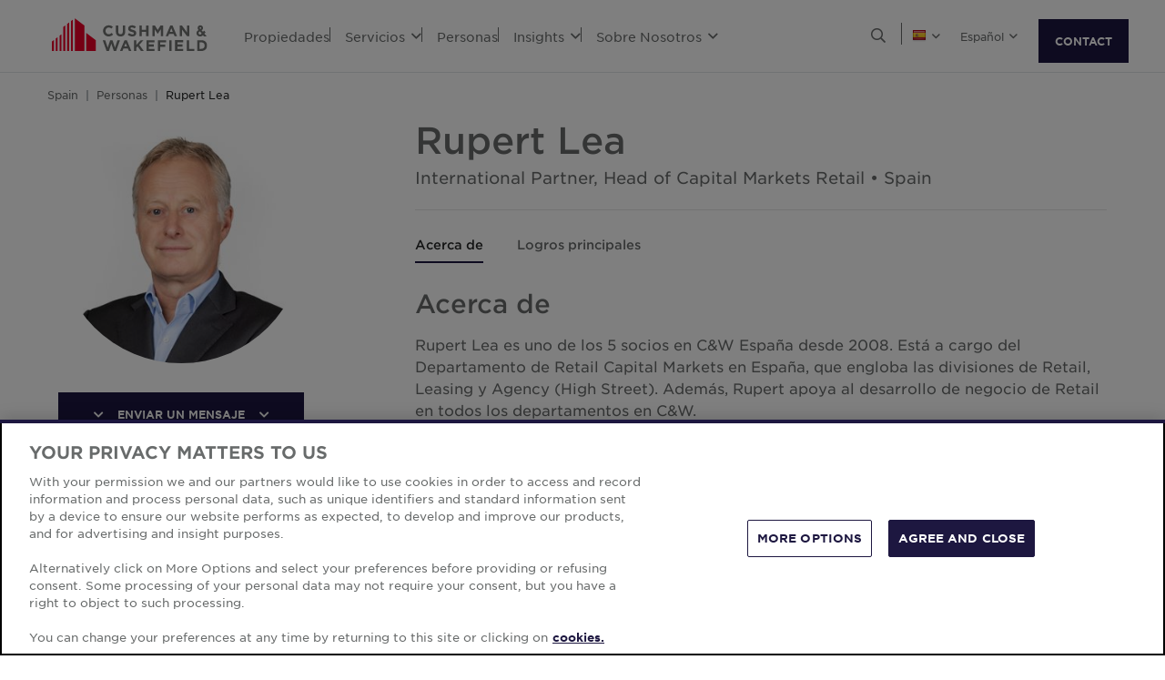

--- FILE ---
content_type: text/html; charset=utf-8
request_url: https://www.cushmanwakefield.com/es-es/spain/people/rupert-lea
body_size: 25676
content:


<!doctype html>
<html lang="es-ES">
<head>
    <meta charset="utf-8" />
    <meta name="viewport" content="width=device-width, initial-scale=1" />
    
            <meta http-equiv="Content-Security-Policy" content="default-src 'self'; style-src 'self' 'unsafe-inline' https://* http://fonts.googleapis.com https://*.cookielaw.org https://*.onetrust.com; script-src 'self' 'unsafe-inline' 'unsafe-eval' https://* http://*.sharethis.com http://*.pardot.com http://t1.daumcdn.net/mapjsapi/js/main/4.2.1/kakao.js  http://t1.daumcdn.net/mapjsapi/js/libs/clusterer/1.0.9/clusterer.js  http://t1.daumcdn.net/mapjsapi/js/libs/drawing/1.2.5/drawing.js http://view.ceros.com/scroll-proxy.min.js  http://w.soundcloud.com/player/api.js  http://maps.googleapis.com  http://info.cushmanwakefield.com http://www.youtube.com/iframe_api http://play.vidyard.com/embed/v4.js http://*.ytimg.com https://*.cookielaw.org https://*.onetrust.com; font-src 'self' https://*; img-src * 'self' data: https:; connect-src 'self' https://* http://l.sharethis.com; frame-src 'self' https://* http://t.sharethis.com; object-src 'self' https://*;">
        <meta name="robots" content="max-image-preview:large" />
        <title>Rupert Lea | ES | Cushman &amp; Wakefield</title>
        <meta property="og:title" content="Rupert Lea | ES | Cushman &amp; Wakefield" />
        <meta name="description" content="Rupert Lea es uno de los 5 socios en C&amp;W Espa&#241;a desde 2008. Est&#225; a cargo del Departamento de Retail Capital Markets en Espa&#241;a, que engloba las divisiones de Retail, Leasing y Agency (High Street). Adem&#225;s, Rupert apoya al desarrollo de negocio de Retail en todos los departamentos en C&amp;W.">
        <meta property="og:description" content="Rupert Lea es uno de los 5 socios en C&amp;W Espa&#241;a desde 2008. Est&#225; a cargo del Departamento de Retail Capital Markets en Espa&#241;a, que engloba las divisiones de Retail, Leasing y Agency (High Street). Adem&#225;s, Rupert apoya al desarrollo de negocio de Retail en todos los departamentos en C&amp;W." />
        <link rel="canonical" href="https://www.cushmanwakefield.com/es-es/spain/people/rupert-lea">
        <meta property="og:url" content="https://www.cushmanwakefield.com/es-es/spain/people/rupert-lea" />
        <meta property="og:site_name" content="Cushman &amp; Wakefield" />
        <meta property="og:type" content="website" />
        <meta property="og:image" content="https://assets.cushmanwakefield.com/-/media/cw/emea/spain/people/rupert_lea_madrid_z7a8940.jpg?rev=c4c1e3b12f8e48349ef91956f63b874a&amp;extension=webp" />
        <meta property="og:locale" content="es_ES" />
            <link rel="alternate" hreflang="es-ES" href="https://www.cushmanwakefield.com/es-es/spain/people/rupert-lea" />
                <meta property="og:locale:alternate" content="es_ES" />
            <link rel="alternate" hreflang="en-ES" href="https://www.cushmanwakefield.com/en/spain/people/rupert-lea" />
                <meta property="og:locale:alternate" content="en_ES" />
        <meta name="twitter:card" content="summary_large_image" />
        <meta property="twitter:site" content="Cushman &amp; Wakefield" />
        <meta property="twitter:title" content="Rupert Lea | ES | Cushman &amp; Wakefield" />
        <meta property="twitter:description" content="Rupert Lea es uno de los 5 socios en C&amp;W Espa&#241;a desde 2008. Est&#225; a cargo del Departamento de Retail Capital Markets en Espa&#241;a, que engloba las divisiones de Retail, Leasing y Agency (High Street). Adem&#225;s, Rupert apoya al desarrollo de negocio de Retail en todos los departamentos en C&amp;W." />
        <meta property="twitter:image" content="https://assets.cushmanwakefield.com/-/media/cw/emea/spain/people/rupert_lea_madrid_z7a8940.jpg?rev=c4c1e3b12f8e48349ef91956f63b874a&amp;extension=webp" />

    

    <!-- App Icons -->
    <link rel="shortcut icon" type="image/x-icon" href="https://www.cushmanwakefield.com/favicon.ico">
    <link rel="icon" type="image/png" sizes="16x16" href="https://www.cushmanwakefield.com/favicon-16x16.png">
    <link rel="icon" type="image/png" sizes="32x32" href="https://www.cushmanwakefield.com/favicon-32x32.png">
    <link rel="icon" type="image/png" sizes="48x48" href="https://www.cushmanwakefield.com/favicon-48x48.png">

    <!-- Pre-Connect Third Party Libraries-->
    <link rel="preconnect" href="https://play.vidyard.com/" />
    <link rel="dns-prefetch" href="https://play.vidyard.com/" />
    <link rel="preconnect" href="https://pi.pardot.com/" />
    <link rel="dns-prefetch" href="https://pi.pardot.com/" />
    <link rel="preconnect" href="https://twitter.com/" />
    <link rel="dns-prefetch" href="https://twitter.com/" />
    <link rel="preconnect" href="https://px.ads.linkedin.com/" />
    <link rel="dns-prefetch" href="https://px.ads.linkedin.com/" />
    <link rel="preconnect" href="https://view.ceros.com/" />
    <link rel="dns-prefetch" href="https://view.ceros.com/" />
    <link rel="preconnect" href="https://script.crazyegg.com/" />
    <link rel="dns-prefetch" href="https://script.crazyegg.com/" />
    <link rel="preconnect" href="https://static.cloud.coveo.com/" />
    <link rel="dns-prefetch" href="https://static.cloud.coveo.com/" />

    <!-- Global CSS -->
    <link rel="stylesheet" href="https://assets.cushmanwakefield.com/Coveo-Assets/CoveoFullSearch.min.css" />
    <link rel="stylesheet" href="https://assets.cushmanwakefield.com/Coveo/Hive/css/CoveoForSitecore.css" />
    <link rel="stylesheet" href="https://assets.cushmanwakefield.com/Assets/stylesheets/main.css?c=639005914253804570" />
    <link rel="preload" href="https://assets.cushmanwakefield.com/Assets/stylesheets/font.css?c=639005914253804570" as="style" />
    <link rel="stylesheet" href="https://assets.cushmanwakefield.com/Assets/stylesheets/font.css?c=639005914253804570" />

    <!-- Global JavaScript (Header Start) -->
    
    



        <script src="https://cdnjs.cloudflare.com/ajax/libs/jquery/3.6.0/jquery.min.js" integrity="sha512-894YE6QWD5I59HgZOGReFYm4dnWc1Qt5NtvYSaNcOP+u1T9qYdvdihz0PPSiiqn/+/3e7Jo4EaG7TubfWGUrMQ==" crossorigin="anonymous" referrerpolicy="no-referrer"></script>
    <script type="text/javascript">window.dataLayer = [] || window.dataLayer;</script>
    <script type="text/javascript">function initMap() { console.log("empty initMap function"); }</script>
    <script>
    dataLayer = [
        {
            'language':'es-ES',
            'region': 'EMEA',
            'countryCode': 'ES',
            'statusCode': '200'
                    }
    ];
</script>
            <!-- Google Tag Manager -->
        <script>
    (function (w, d, s, l, i) {
        w[l] = w[l] || []; w[l].push({
            'gtm.start':
                new Date().getTime(), event: 'gtm.js'
        }); var f = d.getElementsByTagName(s)[0],
            j = d.createElement(s), dl = l != 'dataLayer' ? '&l=' + l : ''; j.async = true; j.src =
            'https://www.googletagmanager.com/gtm.js?id=' + i + dl; f.parentNode.insertBefore(j, f);
    })(window, document, 'script', 'dataLayer', 'GTM-TL2XZW');</script>
        <!-- End Google Tag Manager -->

    
    <script>
	var CushWake = {
		Global: {
			Locale: "en",
            PropertyMediaDirectAccessEnabled: true,
            MediaLinkServerUrl: "https://assets.cushmanwakefield.com"
		}
	};
</script>


            <script type="application/ld+json">
        {
          "@context": "https://schema.org",
          "@graph":[
            {
            "@context": "http://schema.org",
            "@type": ["ProfilePage"],
            "@id": "https://www.cushmanwakefield.com/es-es/spain/people/rupert-lea#ProfilePage",
            "breadcrumb": {"@id": "https://www.cushmanwakefield.com/es-es/spain/people/rupert-lea#breadcrumb"},
            "primaryImageOfPage": "https://assets.cushmanwakefield.com/-/media/cw/emea/spain/people/rupert_lea_madrid_z7a8940.jpg?rev=c4c1e3b12f8e48349ef91956f63b874a&amp;extension=webp&amp;hash=BA79672ADC633E324095803A13B38BF5",
            "mainEntity":{
                "@type":"Person",
                "name":"Rupert Lea",
                "@id":"https://www.cushmanwakefield.com/es-es/spain/people/rupert-lea#person",
                "description":"Rupert Lea es uno de los 5 socios en C&amp;W Espa&#241;a desde 2008. Est&#225; a cargo del Departamento de Retail Capital Markets en Espa&#241;a, que engloba las divisiones de Retail, Leasing y Agency (High Street). Adem&#225;s, Rupert apoya al desarrollo de negocio de Retail en todos los departamentos en C&amp;W.",
                "url": "https://www.cushmanwakefield.com/es-es/spain/people/rupert-lea",
                "image": "https://assets.cushmanwakefield.com/-/media/cw/emea/spain/people/rupert_lea_madrid_z7a8940.jpg?rev=c4c1e3b12f8e48349ef91956f63b874a&amp;extension=webp&amp;hash=BA79672ADC633E324095803A13B38BF5",
                "sameAs":[
                            ""
                ],
                "jobTitle": "International Partner, Head of Capital Markets Retail  (EMEA Grade - International Partner)",
                "telephone": "+34  91 781 38 37",
                "worksFor":{"@id":"https://www.cushmanwakefield.com/es-es/#organization"},
                "address": {
                    "@type": "PostalAddress",
                    "addressLocality": "Madrid",
                    "addressRegion": "Madrid",
                    "postalCode": "28006",
                    "streetAddress": "Edificio Beatriz Jose Ortega y Gasset 29- 6th Floor"
                     }
                 },
                  "publisher":{
                  "@type": "Organization",
                  "@id": "https://www.cushmanwakefield.com/es-es/#organization",
                  "name": "Cushman &amp; Wakefield",
                  "brand": "Cushman &amp; Wakefield",
                  "url": "https://www.cushmanwakefield.com/es-es",
                  "sameAs": ["https://en.wikipedia.org/wiki/Cushman_%26_Wakefield", "https://www.linkedin.com/company/cushman-&-wakefield", "https://www.instagram.com/cushwake/", "https://www.youtube.com/user/theCushmanWakefield","https://www.facebook.com/CushmanWakefield", "https://twitter.com/cushwake"],
                  "logo": {
                     "@type": "ImageObject",
                     "@id": "https://www.cushmanwakefield.com/es-es/#/schema/logo/image/",
                     "url": "https://assets.cushmanwakefield.com/-/media/cw/global/about-us/logo.svg?rev=d52513d3e0584ffea7b4077ca0c8611c&amp;extension=webp&amp;hash=BA16A64AEF8CC75275A4DDBD00B31065"
                   },
                  "image": {
                   "@id": "https://www.cushmanwakefield.com/es-es/#/schema/logo/image/"
                   }
                }},
                {
                 "@type": "BreadcrumbList",
                 "@id": "https://www.cushmanwakefield.com/es-es/spain/people/rupert-lea#breadcrumb",
                 "itemListElement": [
                     {
                    "@type": "ListItem",
                    "position": 1,
                    "name": "Servicios Inmobiliarios | ES | Cushman &amp; Wakefield",
                    "item": "https://www.cushmanwakefield.com/es-es/spain"
                     },
                     {
                    "@type": "ListItem",
                    "position": 2,
                    "name": "Personas | ES | Cushman &amp; Wakefield",
                    "item": "https://www.cushmanwakefield.com/es-es/spain/people"
                     },
                     {
                    "@type": "ListItem",
                    "position": 3,
                    "name": "Rupert Lea | ES | Cushman &amp; Wakefield",
                    "item": "https://www.cushmanwakefield.com/es-es/spain/people/rupert-lea"
                     }
                  ]
               }
            ]
       }
    </script>

    
    <!-- Global JavaScript (Header End) -->
    
</head>
<body class=" ">
    <!-- Global JavaScript (Body Start) -->
    
    <!-- BEGIN NOINDEX -->
            <!-- Google Tag Manager (noscript) -->
        <noscript>
            <iframe src="https://www.googletagmanager.com/ns.html?id=GTM-TL2XZW"
                    height="0" width="0" style="display:none;visibility:hidden" loading="lazy"></iframe>
        </noscript>
        <!-- End Google Tag Manager (noscript) -->

    <header>
            <div class="container clearfix header-revamp">
            <a href="/es-es/spain" class="header-logo">
            <img src="https://assets.cushmanwakefield.com/-/media/cw/global/about-us/logo.svg?rev=d52513d3e0584ffea7b4077ca0c8611c&amp;extension=webp" class="header-logo-img" title="" alt="Cushman &amp; Wakefield Logo" />
    </a>

        
    <ul class="header-nav" role="menubar" aria-label="Primary Navigation">
            <li>
                    <a href=/es-es/spain/property-finder class="no-dropDown-anchor">
                        Propiedades
                    </a>
                            </li>
            <li>
                    <a role="menuitem" aria-haspopup="true" aria-expanded="false" aria-controls="submenu-servicios" href=#>
                        Servicios
                        <i class="fal fa-angle-down" aria-hidden="true"></i>
                    </a>
                                    <div id="submenu-servicios" class="submenu megamenu-text" role="menu" aria-hidden="true">
                                <div class="submenu-inner">
                                        <a href="/es-es/spain/services" class="submenu-title">SERVICIOS</a>

                                                <ul class="submenu-list">
                                                            <li><a href="/es-es/spain/services/asset-services">Asset Services</a></li>
                                                            <li><a href="/es-es/spain/services/capital-markets">Capital Markets</a></li>
                                                            <li><a href="/es-es/spain/services/lease-transaction-and-advisory">Asesores inmobiliarios en alquiler</a></li>
                                                            <li><a href="/es-es/spain/services/project-development-services">Project &amp; Development Services</a></li>
                                                            <li><a href="/es-es/spain/services/rethinking-properties">Rethinking Properties</a></li>
                                                            <li><a href="/es-es/spain/services/asset-services/sustainability">Sostenibilidad</a></li>
                                                            <li><a href="/es-es/spain/services/valuation-and-advisory">Valuation &amp; Advisory</a></li>
                                                </ul>
                                </div>
                                <div class="submenu-inner">
                                        <a href="/es-es/spain/industries" class="submenu-title">INDUSTRIAS</a>

                                                <ul class="submenu-list">
                                                            <li><a href="/es-es/spain/industries/alternatives">Alternatives</a></li>
                                                            <li><a href="/es-es/spain/industries/hospitality">Hoteles</a></li>
                                                            <li><a href="/es-es/spain/industries/life-sciences">Servicio de Alquiler de un Laboratorio Cl&#237;nico</a></li>
                                                            <li><a href="/es-es/spain/industries/living-sector">Living Sector</a></li>
                                                            <li><a href="/es-es/spain/industries/logistics-and-industrial">Sector Industrial y Log&#237;stico</a></li>
                                                            <li><a href="/es-es/spain/industries/offices">L&#237;deres en Oficinas</a></li>
                                                            <li><a href="/es-es/spain/industries/retail">Retail y Ocio</a></li>
                                                </ul>
                                </div>
                                <div class="submenu-inner">
                                        <a href="/es-es/spain/stories" class="submenu-title">NUESTRAS HISTORIAS</a>

                                                <ul class="submenu-list">
                                                            <li><a href="/es-es/spain/stories/2021/10/bms-offices-adapted-to-new-ways-of-working">Bristol Myers Squibb • Farmaceutica</a></li>
                                                            <li><a href="/es-es/spain/stories/2022/04/ing">ING • Banking</a></li>
                                                            <li><a href="/es-es/spain/stories/2021/10/prosegur-how-to-drive-creativity-in-workspace">Prosegur • Seguridad y Tecnolog&#237;a</a></li>
                                                            <li><a href="/es-es/spain/stories/2024/01/shiseido">Shiseido • Cosm&#233;tica</a></li>
                                                            <li><a href="/es-es/spain/stories/2021/09/hospitality-operator-leasing">El Operador Hotelero Adecuado • Hospitality</a></li>
                                                            <li><a href="/es-es/spain/stories/2023/04/torras-papel">Torraspapel Distribuidor de Papel</a></li>
                                                            <li><a href="/es-es/spain/stories/2022/01/travel-wifi-new-retail-unit-madrid">Travelwifi • Telecomunicaciones</a></li>
                                                </ul>
                                </div>
                    </div>
            </li>
            <li>
                    <a href=/es-es/spain/people class="no-dropDown-anchor">
                        Personas
                    </a>
                            </li>
            <li>
                    <a role="menuitem" aria-haspopup="true" aria-expanded="false" aria-controls="submenu-insights" href=#>
                        Insights
                        <i class="fal fa-angle-down" aria-hidden="true"></i>
                    </a>
                                    <div id="submenu-insights" class="submenu megamenu-text" role="menu" aria-hidden="true">
                                <div class="submenu-inner">
                                        <a href="/es-es/spain/insights" class="submenu-title">INSIGHTS</a>

                                <ul class="submenu-list">
                                                    <li><a href="/es-es/spain/insights/european-outlook">Outlook Europa 2026</a></li>
                                                    <li><a href="/es-es/spain/insights/european-investment-atlas">Atlas Europeo De Inversiones</a></li>
                                                    <li><a href="/es-es/spain/insights/main-streets-across-the-world">Main Streets Across the World 2025</a></li>
                                                    <li><a href="/es-es/spain/insights/strategic-sector-signals">Strategic Sector Signals</a></li>
                                                    <li><a href="/es-es/spain/insights/transparency-in-life-sciences">Transparency en Life Sciences</a></li>
                                </ul>
                                </div>
                                <div class="submenu-inner">
                                        <a href="/es-es/spain/insights" class="submenu-title">MARKET REPORTS</a>

                                                <ul class="submenu-list">
                                                            <li><a href="/es-es/spain/insights/spain-marketbeat">Spain MarketBeat</a></li>
                                                            <li><a href="/es-es/spain/insights/spain-marketbeat/industrial-marketbeat">Marketbeat Espa&#241;a Industrial</a></li>
                                                            <li><a href="/es-es/spain/insights/spain-marketbeat/living-marketbeat">Marketbeat Espa&#241;a Residencias</a></li>
                                                            <li><a href="/es-es/spain/insights/spain-marketbeat/office-marketbeat">Marketbeat Espa&#241;a Oficinas</a></li>
                                                            <li><a href="/es-es/spain/insights/spain-marketbeat/retail-marketbeat">Marketbeat Espa&#241;a Retail</a></li>
                                                </ul>
                                </div>
                                <div class="submenu-inner">
                                        <a href="/es-es/spain/news" class="submenu-title">NOTICIAS</a>

                                <ul class="submenu-list">
                                                <li class="latest-updates">
                                                    <a href="/es-es/spain/news/2025/08/barcelona-to-host-nocco-building">Barcelona albergar&#225; Nocco, el primer edificio de oficinas de Europa que aspira a la certificaci&#243;n Living Building Challenge</a>
                                                    <br />
                                                    <span class='submenu-list-date'>14/08/2025</span>
                                                </li>
                                                <li class="latest-updates">
                                                    <a href="/es-es/spain/news/2025/08/sales-in-shopping-centers-grow-in-the-first-half-of-the-year">Las ventas en centros comerciales crecen un 2,7% y la afluencia un 2,9% en el primer semestre del a&#241;o</a>
                                                    <br />
                                                    <span class='submenu-list-date'>13/08/2025</span>
                                                </li>
                                                <li class="latest-updates">
                                                    <a href="/es-es/spain/news/2025/08/new-winds-group-acquires-office-building-from-principal-asset-management">New Winds Group adquiere un edificio de oficinas a Principal Asset Management en San Sebasti&#225;n de los Reyes</a>
                                                    <br />
                                                    <span class='submenu-list-date'>13/08/2025</span>
                                                </li>
                                </ul>
                                </div>
                    </div>
            </li>
            <li>
                    <a role="menuitem" aria-haspopup="true" aria-expanded="false" aria-controls="submenu-sobrenosotros" href=#>
                        Sobre Nosotros
                        <i class="fal fa-angle-down" aria-hidden="true"></i>
                    </a>
                                    <div id="submenu-sobrenosotros" class="submenu megamenu-text" role="menu" aria-hidden="true">
                                <div class="submenu-inner">
                                        <a href="/es-es/spain/careers" class="submenu-title">CARRERAS</a>

                                                <ul class="submenu-list">
                                                            <li><a href="/es-es/spain/careers">&#218;nete a Nuestro Equipo</a></li>
                                                </ul>
                                </div>
                                <div class="submenu-inner">
                                        <a href="/es-es/spain/about-us" class="submenu-title">SOBRE NOSOTROS</a>

                                                <ul class="submenu-list">
                                                            <li><a href="/es-es/spain/about-us/esg">Responsabilidad Social Corporativa</a></li>
                                                            <li><a href="/es-es/spain/about-us/inclusive-impact">Impacto inclusivo</a></li>
                                                            <li><a href="/es-es/spain/about-us/history">Nuestra historia</a></li>
                                                </ul>
                                </div>
                                <div class="submenu-inner">
                                        <a href="/es-es/spain/offices" class="submenu-title">OFICINAS</a>

                                                <ul class="submenu-list">
                                                            <li><a href="/es-es/spain/offices/barcelona">Barcelona</a></li>
                                                            <li><a href="/es-es/spain/offices/madrid">Madrid</a></li>
                                                </ul>
                                </div>
                    </div>
            </li>
    </ul>


        <ul class="header-utilityNav" role="navigation" aria-label="Header utility">
            <li>
                <button class="header-utilityNav-button mix_search js-header-utilityNav-button js-header-utilityNav-search" aria-controls="header-searchMenu" aria-expanded="false" aria-label="Open search">
                    <i class="fal fa-search" aria-hidden="true"><span class="sr-only">Open Search Menu</span></i>
                    <i class="fal fa-times" aria-hidden="true"><span class="sr-only">Close Search Menu</span></i>
                </button>
            </li>
            <li>
                <span class="header-utilityNav-pipe"></span>
            </li>
                <li>
    <button class="header-utilityNav-button mix_region js-header-utilityNav-button" aria-controls="header-regionMenu" aria-haspopup="true" aria-expanded="false" aria-label="Choose region">

        <span class="flag-icon flag-icon-es"></span> <i class="fal fa-angle-down" aria-hidden="true"></i>
    </button>
    <div  id="header-regionMenu" class="header-utilityNav-menu js-header-utilityNav-menu js-regionMenu" aria-label="region menu" aria-hidden="true">
        <div class="form-group mt-1">
            <div class="input-group">
                <input type="text" class="form-control js-regionMenuInput" id="searchString" aria-describedby="searchHelp" placeholder="Empieza escribiendo una ubicaci&#243;n" autocomplete="off" />
            </div>
        </div>
        <hr />
        <ul class="header-utilityNav-menuList js-regionMenuList">
                <li>
                    <a href="/en/people"><span class="fal fa-globe"></span>  <span class="js-regionName">Global</span></a>

                </li>
                <li>
                    <a href="/es-ar/argentina/people"><span class="flag-icon flag-icon-ar"></span>  <span class="js-regionName">Argentina</span></a>

                </li>
                <li>
                    <a href="/en/australia/people"><span class="flag-icon flag-icon-au"></span>  <span class="js-regionName">Australia</span></a>

                </li>
                <li>
                    <a href="/es-es/offices/austria"><span class="flag-icon flag-icon-at"></span>  <span class="js-regionName">Austria</span></a>

                </li>
                <li>
                    <a href="/en/belgium/people"><span class="flag-icon flag-icon-be"></span>  <span class="js-regionName">B&#233;lgica</span></a>

                </li>
                <li>
                    <a href="/pt-br/brazil/people"><span class="flag-icon flag-icon-br"></span>  <span class="js-regionName">Brasil</span></a>

                </li>
                <li>
                    <a href="/es-es/offices/bulgaria"><span class="flag-icon flag-icon-bg"></span>  <span class="js-regionName">Bulgaria</span></a>

                </li>
                <li>
                    <a href="/en/canada/people"><span class="flag-icon flag-icon-ca"></span>  <span class="js-regionName">Canad&#225;</span></a>

                </li>
                <li>
                    <a href="/es-cl/chile/people"><span class="flag-icon flag-icon-cl"></span>  <span class="js-regionName">Chile</span></a>

                </li>
                <li>
                    <a href="/es-co/colombia/people"><span class="flag-icon flag-icon-co"></span>  <span class="js-regionName">Colombia</span></a>

                </li>
                <li>
                    <a href="/es-es/offices/costa-rica"><span class="flag-icon flag-icon-cr"></span>  <span class="js-regionName">Costa Rica</span></a>

                </li>
                <li>
                    <a href="/es-es/offices/croatia"><span class="flag-icon flag-icon-hr"></span>  <span class="js-regionName">Croacia</span></a>

                </li>
                <li>
                    <a href="/cs-cz/czech-republic/people"><span class="flag-icon flag-icon-cz"></span>  <span class="js-regionName">Republica Checa</span></a>

                </li>
                <li>
                    <a href="/es-es/offices/denmark"><span class="flag-icon flag-icon-dk"></span>  <span class="js-regionName">Dinamarca</span></a>

                </li>
                <li>
                    <a href="/fr-fr/france/people"><span class="flag-icon flag-icon-fr"></span>  <span class="js-regionName">Francia</span></a>

                </li>
                <li>
                    <a href="/es-es/offices/georgia-tbilisi"><span class="flag-icon flag-icon-ge"></span>  <span class="js-regionName">Georgia</span></a>

                </li>
                <li>
                    <a href="/de-de/germany/people"><span class="flag-icon flag-icon-de"></span>  <span class="js-regionName">Alemania</span></a>

                </li>
                <li>
                    <a href="/en/greater-china/people"><span class="flag-icon flag-icon-cn"></span>  <span class="js-regionName">Greater China</span></a>

                </li>
                <li>
                    <a href="/es-es/offices/greece"><span class="flag-icon flag-icon-gr"></span>  <span class="js-regionName">Grecia</span></a>

                </li>
                <li>
                    <a href="/hu-hu/hungary/people"><span class="flag-icon flag-icon-hu"></span>  <span class="js-regionName">Hungr&#237;a</span></a>

                </li>
                <li>
                    <a href="/en/india/people"><span class="flag-icon flag-icon-in"></span>  <span class="js-regionName">India</span></a>

                </li>
                <li>
                    <a href="/id-id/indonesia/people"><span class="flag-icon flag-icon-id"></span>  <span class="js-regionName">Indonesia</span></a>

                </li>
                <li>
                    <a href="/en/ireland/people"><span class="flag-icon flag-icon-ie"></span>  <span class="js-regionName">Irlanda</span></a>

                </li>
                <li>
                    <a href="/es-es/offices/israel"><span class="flag-icon flag-icon-il"></span>  <span class="js-regionName">Israel</span></a>

                </li>
                <li>
                    <a href="/it-it/italy/people"><span class="flag-icon flag-icon-it"></span>  <span class="js-regionName">Italia</span></a>

                </li>
                <li>
                    <a href="/ja-jp/japan/people"><span class="flag-icon flag-icon-jp"></span>  <span class="js-regionName">Japona</span></a>

                </li>
                <li>
                    <a href="/es-es/offices/kazakhstan"><span class="flag-icon flag-icon-kz"></span>  <span class="js-regionName">Kazajst&#225;n</span></a>

                </li>
                <li>
                    <a href="/es-es/offices/kosovo"><span class="flag-icon flag-icon-xk"></span>  <span class="js-regionName">Kosovo</span></a>

                </li>
                <li>
                    <a href="/fr-lu/luxembourg/people"><span class="flag-icon flag-icon-lu"></span>  <span class="js-regionName">Luxemburgo</span></a>

                </li>
                <li>
                    <a href="/es-es/offices/malaysia"><span class="flag-icon flag-icon flag-icon-my"></span>  <span class="js-regionName">Malasia</span></a>

                </li>
                <li>
                    <a href="/es-mx/mexico/people"><span class="flag-icon flag-icon-mx"></span>  <span class="js-regionName">Mexico</span></a>

                </li>
                <li>
                    <a href="/es-es/offices/montenegro"><span class="flag-icon flag-icon-me"></span>  <span class="js-regionName">Montenegro</span></a>

                </li>
                <li>
                    <a href="/nl-nl/netherlands/people"><span class="flag-icon flag-icon-nl"></span>  <span class="js-regionName">Pa&#237;ses Bajos</span></a>

                </li>
                <li>
                    <a href="/en/new-zealand/people"><span class="flag-icon flag-icon-nz"></span>  <span class="js-regionName">Nueva Zelanda</span></a>

                </li>
                <li>
                    <a href="/es-es/offices/north-macedonia"><span class="flag-icon flag-icon-mk"></span>  <span class="js-regionName">North Macedonia</span></a>

                </li>
                <li>
                    <a href="/es-es/offices/norway"><span class="flag-icon flag-icon-no"></span>  <span class="js-regionName">Noruega</span></a>

                </li>
                <li>
                    <a href="/es-pe/peru/people"><span class="flag-icon flag-icon-pe"></span>  <span class="js-regionName">Per&#250;</span></a>

                </li>
                <li>
                    <a href="/en/philippines/people"><span class="flag-icon flag-icon-ph"></span>  <span class="js-regionName">Filipinas</span></a>

                </li>
                <li>
                    <a href="/pl-pl/poland/people"><span class="flag-icon flag-icon-pl"></span>  <span class="js-regionName">Polonia</span></a>

                </li>
                <li>
                    <a href="/pt-pt/portugal/people"><span class="flag-icon flag-icon-pt"></span>  <span class="js-regionName">Portugal</span></a>

                </li>
                <li>
                    <a href="/es-es/offices/qatar"><span class="flag-icon flag-icon-qa"></span>  <span class="js-regionName">Katar</span></a>

                </li>
                <li>
                    <a href="/es-es/offices/romania"><span class="flag-icon flag-icon-ro"></span>  <span class="js-regionName">Romania</span></a>

                </li>
                <li>
                    <a href="/es-es/offices/serbia"><span class="flag-icon flag-icon-rs"></span>  <span class="js-regionName">Serbia</span></a>

                </li>
                <li>
                    <a href="/en/singapore/people"><span class="flag-icon flag-icon-sg"></span>  <span class="js-regionName">Singapur</span></a>

                </li>
                <li>
                    <a href="/sk-sk/slovakia/people"><span class="flag-icon flag-icon-sk"></span>  <span class="js-regionName">Eslovaquia</span></a>

                </li>
                <li>
                    <a href="/es-es/offices/south-africa"><span class="flag-icon flag-icon-za"></span>  <span class="js-regionName">Sud&#225;frica</span></a>

                </li>
                <li>
                    <a href="/ko-kr/south-korea/people"><span class="flag-icon flag-icon-kr"></span>  <span class="js-regionName">Corea del Sur</span></a>

                </li>
                <li>
                    <a href="/es-es/spain/people/rupert-lea"><span class="flag-icon flag-icon-es"></span>  <span class="js-regionName">Espa&#241;a</span></a>

                </li>
                <li>
                    <a href="/sv-se/sweden/people"><span class="flag-icon flag-icon-se"></span>  <span class="js-regionName">Suecia</span></a>

                </li>
                <li>
                    <a href="/es-es/offices/zurich"><span class="flag-icon flag-icon-ch"></span>  <span class="js-regionName">Suiza</span></a>

                </li>
                <li>
                    <a href="/en/thailand/people"><span class="flag-icon flag-icon-th"></span>  <span class="js-regionName">Tailandia</span></a>

                </li>
                <li>
                    <a href="/es-es/offices/uae"><span class="flag-icon flag-icon-ae"></span>  <span class="js-regionName">Emiratos &#193;rabes Unidos</span></a>

                </li>
                <li>
                    <a href="/en/united-kingdom/people"><span class="flag-icon flag-icon-gb"></span>  <span class="js-regionName">Reino Unido</span></a>

                </li>
                <li>
                    <a href="/en/united-states/people"><span class="flag-icon flag-icon-us"></span>  <span class="js-regionName">Estados Unidos</span></a>

                </li>
                <li>
                    <a href="/es-es/offices/greece"><span class="flag-icon flag-icon-gr"></span>  <span class="js-regionName">Grecia</span></a>

                </li>
                <li>
                    <a href="/vi-vn/vietnam/people"><span class="flag-icon flag-icon-vn"></span>  <span class="js-regionName">Vietnam</span></a>

                </li>
        </ul>
    </div>
</li>
            <li><span class="header-utilityNav-pipe mobile-view-only-pipe"></span></li>
                    <li>
        <button class="header-utilityNav-button mix_language js-header-utilityNav-button" aria-controls="header-languageMenu" aria-haspopup="true" aria-expanded="false" aria-label="Choose language">
            <span class="header-utilityNav-button-label">Espa&#241;ol</span> <i class="fal fa-angle-down" aria-hidden="true"></i>
        </button>
        <div id="header-languageMenu" class="header-utilityNav-menu mix_language js-header-utilityNav-menu l-0 overflow-hidden" aria-label="language menu" aria-hidden="true">
            <ul class="header-utilityNav-menuList">
                    <li><a href="" data-current-lang="es-ES" data-new-lang="es-ES">Espa&#241;ol</a></li>
                    <li><a href="" data-current-lang="es-ES" data-new-lang="en">English</a></li>
            </ul>
        </div>
    </li>

                <li class="header-hamburgerButton js-hamburgerButton d-none" role="button" tabindex="0" aria-controls="mobile-nav" aria-expanded="false" aria-label="Open mobile navigation">
                    <i class="fal fa-bars header-hamburgerButton-icon" aria-hidden="true">
                        <span class="sr-only">
                            Open Search Menu
                        </span>
                    </i>
                    <i class="fal fa-times header-hamburgerButton-icon" aria-hidden="true">
                        <span class="sr-only">
                            Close Search Menu
                        </span>
                    </i>
                </li>
                <a href="https://www.cushmanwakefield.com/es-es/inquire" class="btn btn-primary contact-us-btn-header">CONTACT</a>
</ul>
    </div>
<div id="header-searchMenu" class="header-searchMenu js-header-searchMenu" aria-hidden="true" role="region" aria-label="Site search">
    <div class="container">
        <div class="form-group mt-3">
            <div class="input-group">
                <input class="form-control form-control-lg" id="SearchBarKeyword" name="SearchBarKeyword" placeholder="Search The Site" type="text" value="">
                <div class="input-group-append">
                    <button class="btn btn-primary btn-input" type="submit" data-url="/es-es/spain/search#q=">
                        <i class="far fa-search"><span class="sr-only">Look-up</span></i>
                    </button>
                </div>
            </div>
        </div>
    </div>
</div>
<script>
    jQuery(function () {
        jQuery('.js-header-searchMenu .btn-input').click(function(e) {
            e.preventDefault();
            var url = jQuery('.js-header-searchMenu .btn-input').data('url');
            var text = jQuery('.js-header-searchMenu input').val();

            window.location.href = url + text;
        });
    });
</script>
    <ul id="mobile-nav" class="header-nav-mobile d-none" role="menu" aria-hidden="true" aria-label="Mobile Navigation">
            <li>
                    <a href=/es-es/spain/property-finder>Propiedades</a>




            </li>
            <li>
                    <a href=#>Servicios<i class="fal fa-angle-down"></i></a>


                    <div class='menu-level-two d-none'>
                        <div class='mobile-header-back-btn'>
                            <a href="#"
                               class='submenu-mobile-backBtn'><i class="fal fa-angle-down"></i>Servicios</a>
                            <button class="header-hamburgerButton-mobile">
                                <i class="fal fa-times header-hamburgerButton-mobile-icon">
                                    <span class="sr-only">
                                        Close
                                        Navigation Menu
                                    </span>
                                </i>
                            </button>
                        </div>
                        <div class="submenu-mobile megamenu-text-mobile">
                                <div class="submenu-mobile-inner">
                                        <a href="/es-es/spain/services" class="submenu-mobile-title">SERVICIOS</a>
                                <ul class="submenu-mobile-list">
                                                    <li><a href="/es-es/spain/services/asset-services">Asset Services</a></li>
                                                    <li><a href="/es-es/spain/services/capital-markets">Capital Markets</a></li>
                                                    <li><a href="/es-es/spain/services/lease-transaction-and-advisory">Asesores inmobiliarios en alquiler</a></li>
                                                    <li><a href="/es-es/spain/services/project-development-services">Project &amp; Development Services</a></li>
                                                    <li><a href="/es-es/spain/services/rethinking-properties">Rethinking Properties</a></li>
                                                    <li><a href="/es-es/spain/services/asset-services/sustainability">Sostenibilidad</a></li>
                                                    <li><a href="/es-es/spain/services/valuation-and-advisory">Valuation &amp; Advisory</a></li>
                                </ul>
                                </div>
                                <div class="submenu-mobile-inner">
                                        <a href="/es-es/spain/industries" class="submenu-mobile-title">INDUSTRIAS</a>
                                <ul class="submenu-mobile-list">
                                                    <li><a href="/es-es/spain/industries/alternatives">Alternatives</a></li>
                                                    <li><a href="/es-es/spain/industries/hospitality">Hoteles</a></li>
                                                    <li><a href="/es-es/spain/industries/life-sciences">Servicio de Alquiler de un Laboratorio Cl&#237;nico</a></li>
                                                    <li><a href="/es-es/spain/industries/living-sector">Living Sector</a></li>
                                                    <li><a href="/es-es/spain/industries/logistics-and-industrial">Sector Industrial y Log&#237;stico</a></li>
                                                    <li><a href="/es-es/spain/industries/offices">L&#237;deres en Oficinas</a></li>
                                                    <li><a href="/es-es/spain/industries/retail">Retail y Ocio</a></li>
                                </ul>
                                </div>
                                <div class="submenu-mobile-inner">
                                        <a href="/es-es/spain/stories" class="submenu-mobile-title">NUESTRAS HISTORIAS</a>
                                <ul class="submenu-mobile-list">
                                                    <li><a href="/es-es/spain/stories/2021/10/bms-offices-adapted-to-new-ways-of-working">Bristol Myers Squibb • Farmaceutica</a></li>
                                                    <li><a href="/es-es/spain/stories/2022/04/ing">ING • Banking</a></li>
                                                    <li><a href="/es-es/spain/stories/2021/10/prosegur-how-to-drive-creativity-in-workspace">Prosegur • Seguridad y Tecnolog&#237;a</a></li>
                                                    <li><a href="/es-es/spain/stories/2024/01/shiseido">Shiseido • Cosm&#233;tica</a></li>
                                                    <li><a href="/es-es/spain/stories/2021/09/hospitality-operator-leasing">El Operador Hotelero Adecuado • Hospitality</a></li>
                                                    <li><a href="/es-es/spain/stories/2023/04/torras-papel">Torraspapel Distribuidor de Papel</a></li>
                                                    <li><a href="/es-es/spain/stories/2022/01/travel-wifi-new-retail-unit-madrid">Travelwifi • Telecomunicaciones</a></li>
                                </ul>
                                </div>
                        </div>
                    </div>


            </li>
            <li>
                    <a href=/es-es/spain/people>Personas</a>




            </li>
            <li>
                    <a href=#>Insights<i class="fal fa-angle-down"></i></a>


                    <div class='menu-level-two d-none'>
                        <div class='mobile-header-back-btn'>
                            <a href="#"
                               class='submenu-mobile-backBtn'><i class="fal fa-angle-down"></i>Insights</a>
                            <button class="header-hamburgerButton-mobile">
                                <i class="fal fa-times header-hamburgerButton-mobile-icon">
                                    <span class="sr-only">
                                        Close
                                        Navigation Menu
                                    </span>
                                </i>
                            </button>
                        </div>
                        <div class="submenu-mobile megamenu-text-mobile">
                                <div class="submenu-mobile-inner">
                                        <a href="/es-es/spain/insights" class="submenu-mobile-title">INSIGHTS</a>
                                <ul class="submenu-mobile-list">
                                                    <li><a href="/es-es/spain/insights/european-outlook">Outlook Europa 2026</a></li>
                                                    <li><a href="/es-es/spain/insights/european-investment-atlas">Atlas Europeo De Inversiones</a></li>
                                                    <li><a href="/es-es/spain/insights/main-streets-across-the-world">Main Streets Across the World 2025</a></li>
                                                    <li><a href="/es-es/spain/insights/strategic-sector-signals">Strategic Sector Signals</a></li>
                                                    <li><a href="/es-es/spain/insights/transparency-in-life-sciences">Transparency en Life Sciences</a></li>
                                </ul>
                                </div>
                                <div class="submenu-mobile-inner">
                                        <a href="/es-es/spain/insights" class="submenu-mobile-title">MARKET REPORTS</a>
                                <ul class="submenu-mobile-list">
                                                    <li><a href="/es-es/spain/insights/spain-marketbeat">Spain MarketBeat</a></li>
                                                    <li><a href="/es-es/spain/insights/spain-marketbeat/industrial-marketbeat">Marketbeat Espa&#241;a Industrial</a></li>
                                                    <li><a href="/es-es/spain/insights/spain-marketbeat/living-marketbeat">Marketbeat Espa&#241;a Residencias</a></li>
                                                    <li><a href="/es-es/spain/insights/spain-marketbeat/office-marketbeat">Marketbeat Espa&#241;a Oficinas</a></li>
                                                    <li><a href="/es-es/spain/insights/spain-marketbeat/retail-marketbeat">Marketbeat Espa&#241;a Retail</a></li>
                                </ul>
                                </div>
                                <div class="submenu-mobile-inner">
                                        <a href="/es-es/spain/news" class="submenu-mobile-title">NOTICIAS</a>
                                <ul class="submenu-mobile-list">
                                                    <li><a href="/es-es/spain/news/2025/08/barcelona-to-host-nocco-building">Barcelona albergar&#225; Nocco, el primer edificio de oficinas de Europa que aspira a la certificaci&#243;n Living Building Challenge</a></li>
                                                    <li><a href="/es-es/spain/news/2025/08/sales-in-shopping-centers-grow-in-the-first-half-of-the-year">Las ventas en centros comerciales crecen un 2,7% y la afluencia un 2,9% en el primer semestre del a&#241;o</a></li>
                                                    <li><a href="/es-es/spain/news/2025/08/new-winds-group-acquires-office-building-from-principal-asset-management">New Winds Group adquiere un edificio de oficinas a Principal Asset Management en San Sebasti&#225;n de los Reyes</a></li>
                                </ul>
                                </div>
                        </div>
                    </div>


            </li>
            <li>
                    <a href=#>Sobre Nosotros<i class="fal fa-angle-down"></i></a>


                    <div class='menu-level-two d-none'>
                        <div class='mobile-header-back-btn'>
                            <a href="#"
                               class='submenu-mobile-backBtn'><i class="fal fa-angle-down"></i>Sobre Nosotros</a>
                            <button class="header-hamburgerButton-mobile">
                                <i class="fal fa-times header-hamburgerButton-mobile-icon">
                                    <span class="sr-only">
                                        Close
                                        Navigation Menu
                                    </span>
                                </i>
                            </button>
                        </div>
                        <div class="submenu-mobile megamenu-text-mobile">
                                <div class="submenu-mobile-inner">
                                        <a href="/es-es/spain/careers" class="submenu-mobile-title">CARRERAS</a>
                                <ul class="submenu-mobile-list">
                                                    <li><a href="/es-es/spain/careers">&#218;nete a Nuestro Equipo</a></li>
                                </ul>
                                </div>
                                <div class="submenu-mobile-inner">
                                        <a href="/es-es/spain/about-us" class="submenu-mobile-title">SOBRE NOSOTROS</a>
                                <ul class="submenu-mobile-list">
                                                    <li><a href="/es-es/spain/about-us/esg">Responsabilidad Social Corporativa</a></li>
                                                    <li><a href="/es-es/spain/about-us/inclusive-impact">Impacto inclusivo</a></li>
                                                    <li><a href="/es-es/spain/about-us/history">Nuestra historia</a></li>
                                </ul>
                                </div>
                                <div class="submenu-mobile-inner">
                                        <a href="/es-es/spain/offices" class="submenu-mobile-title">OFICINAS</a>
                                <ul class="submenu-mobile-list">
                                                    <li><a href="/es-es/spain/offices/barcelona">Barcelona</a></li>
                                                    <li><a href="/es-es/spain/offices/madrid">Madrid</a></li>
                                </ul>
                                </div>
                        </div>
                    </div>


            </li>
        <li class='mobile-view-only'>
            <ul>
                            </ul>
        </li>
    </ul>
<div class='contact-us-btn-mobile d-none'>
    <a href="https://www.cushmanwakefield.com/es-es/inquire" class="btn btn-primary contactUsMobile-anchor">CONTACT US</a>
</div>

    </header>
    <!-- END NOINDEX -->
    
<main style="">
    
    <!-- BEGIN NOINDEX -->
<section class="container">
    <nav aria-label="breadcrumb">
        <ol class="breadcrumb js-breadcrumb">
                    <li class="breadcrumb-item js-breadcrumb-item"><a href="/es-es/spain">Spain</a></li>
                    <li class="breadcrumb-item js-breadcrumb-item"><a href="/es-es/spain/people">Personas</a></li>
                <li class="breadcrumb-item js-breadcrumb-item active" aria-current="page">Rupert Lea</li>
        </ol>
    </nav>
</section>
<!-- END NOINDEX -->
    
<section class="container-fluid " style="" >
    
</section>

<section class="container " style="" >
                <section class="container">
                <div class="row">
                    <div class="col-lg-3 mb-4 mb-lg-0">
                        <div class="card mix_personDetail">
                                <div class="card-header" id="md-block-details">
        <h1 class="text-capitalize">Rupert Lea</h1>
        <h5 class="font-weight-normal">International Partner, Head of Capital Markets Retail • Spain</h5>
        <p class="subhead"></p>
    </div>
        <img class="card-img-top" alt="rupert lea" src="https://assets.cushmanwakefield.com/-/media/cw/emea/spain/people/rupert_lea_madrid_z7a8940.jpg?rev=c4c1e3b12f8e48349ef91956f63b874a&amp;extension=webp" sizes="(max-width: 991px) 320px,
					(max-width: 1199px) 224px,
					(min-width: 1200px) 276px,
					576px"
             srcset="https://assets.cushmanwakefield.com/-/media/cw/emea/spain/people/rupert_lea_madrid_z7a8940.jpg?sc=0.125&amp;rev=c4c1e3b12f8e48349ef91956f63b874a&amp;extension=webp&amp;hash=67655EE1FB0B04511F08D10FFACBE4B9 80w,
					 https://assets.cushmanwakefield.com/-/media/cw/emea/spain/people/rupert_lea_madrid_z7a8940.jpg?sc=0.25&amp;rev=c4c1e3b12f8e48349ef91956f63b874a&amp;extension=webp&amp;hash=8B094E8810852EC082C8456A6E4D3769 160w,
					 https://assets.cushmanwakefield.com/-/media/cw/emea/spain/people/rupert_lea_madrid_z7a8940.jpg?sc=0.375&amp;rev=c4c1e3b12f8e48349ef91956f63b874a&amp;extension=webp&amp;hash=991B5B958D0CA117E5F8C2707CCDB8F2 240w,
					 https://assets.cushmanwakefield.com/-/media/cw/emea/spain/people/rupert_lea_madrid_z7a8940.jpg?sc=0.5&amp;rev=c4c1e3b12f8e48349ef91956f63b874a&amp;extension=webp&amp;hash=A50CAA559D4232AA4A16B6CE1B0CF969 320w,
					 https://assets.cushmanwakefield.com/-/media/cw/emea/spain/people/rupert_lea_madrid_z7a8940.jpg?sc=0.75&amp;rev=c4c1e3b12f8e48349ef91956f63b874a&amp;extension=webp&amp;hash=03BE4EDB17EA1C9328A4747E2C809A06 480w,
					 https://assets.cushmanwakefield.com/-/media/cw/emea/spain/people/rupert_lea_madrid_z7a8940.jpg?sc=1&amp;rev=c4c1e3b12f8e48349ef91956f63b874a&amp;extension=webp&amp;hash=A567703C732D90B15AD3D8035FE5216F 640w" onerror="this.style.overflow='visible'"/>

                            <div class="card-body">
                                	<div>
		<a id="formToggleBtn" class="btn btn-primary btn-block btn-toggle" href="javascript:void(0);">Enviar un mensaje</a>

		<div id="formToggle" style="display: none;">
			<form action="/formbuilder?sc_site=CushmanWakefield&amp;fxb.FormItemId=84e965fd-f792-4220-9582-f8db2e72e590&amp;fxb.HtmlPrefix=fxb.d91b0172-a63a-4f20-bef7-5a6f3528c3be" data-ajax="true" data-ajax-method="Post" data-ajax-mode="replace-with" data-ajax-success="document.dispatchEvent(new CustomEvent(&#39;sc-forms-submit-success&#39;, {&#39;detail&#39;: &#39;fxb_d91b0172-a63a-4f20-bef7-5a6f3528c3be_84e965fd-f792-4220-9582-f8db2e72e590&#39;}));$.validator.unobtrusive.parse(&#39;#fxb_d91b0172-a63a-4f20-bef7-5a6f3528c3be_84e965fd-f792-4220-9582-f8db2e72e590&#39;);$.fxbFormTracker.texts=$.fxbFormTracker.texts||{};$.fxbFormTracker.texts.expiredWebSession=&#39;Your session has expired. Please refresh this page.&#39;;$.fxbFormTracker.parse(&#39;#fxb_d91b0172-a63a-4f20-bef7-5a6f3528c3be_84e965fd-f792-4220-9582-f8db2e72e590&#39;);$.fxbConditions.parse(&#39;#fxb_d91b0172-a63a-4f20-bef7-5a6f3528c3be_84e965fd-f792-4220-9582-f8db2e72e590&#39;)" data-ajax-update="#fxb_d91b0172-a63a-4f20-bef7-5a6f3528c3be_84e965fd-f792-4220-9582-f8db2e72e590" data-sc-fxb="84e965fd-f792-4220-9582-f8db2e72e590" enctype="multipart/form-data" id="fxb_d91b0172-a63a-4f20-bef7-5a6f3528c3be_84e965fd-f792-4220-9582-f8db2e72e590" method="post"><input id="fxb_d91b0172-a63a-4f20-bef7-5a6f3528c3be_FormSessionId" name="fxb.d91b0172-a63a-4f20-bef7-5a6f3528c3be.FormSessionId" type="hidden" value="d6aad719-cbd6-42ed-83d2-6af0bec81362" /><input id="fxb_d91b0172-a63a-4f20-bef7-5a6f3528c3be_IsSessionExpired" name="fxb.d91b0172-a63a-4f20-bef7-5a6f3528c3be.IsSessionExpired" type="hidden" value="0" /><input name="__RequestVerificationToken" type="hidden" value="n3ihgugzNoL1PsGRKCs0z3Fn9zmWpDBnx4Uj03fQf02qzwk06qXPxylXqn_tGDFcj9An7Gp2v_dJEJ-NyukaKrz1M_iqJ7gLviB4HeSM_lE1" /><input id="fxb_d91b0172-a63a-4f20-bef7-5a6f3528c3be_FormItemId" name="fxb.d91b0172-a63a-4f20-bef7-5a6f3528c3be.FormItemId" type="hidden" value="84e965fd-f792-4220-9582-f8db2e72e590" /><input id="fxb_d91b0172-a63a-4f20-bef7-5a6f3528c3be_PageItemId" name="fxb.d91b0172-a63a-4f20-bef7-5a6f3528c3be.PageItemId" type="hidden" value="48f6b645-1f82-423f-8a02-2738b515fe2e" />
<div class="form-inline-below form-inline-below--broker">
    <div class="form-group">
    <input id="fxb_d91b0172-a63a-4f20-bef7-5a6f3528c3be_Fields_Index_edba86cf-2bcd-4d7e-b640-87f74ac8f11c" name="fxb.d91b0172-a63a-4f20-bef7-5a6f3528c3be.Fields.Index" type="hidden" value="edba86cf-2bcd-4d7e-b640-87f74ac8f11c" /><input id="fxb_d91b0172-a63a-4f20-bef7-5a6f3528c3be_Fields_edba86cf-2bcd-4d7e-b640-87f74ac8f11c__ItemId" name="fxb.d91b0172-a63a-4f20-bef7-5a6f3528c3be.Fields[edba86cf-2bcd-4d7e-b640-87f74ac8f11c].ItemId" type="hidden" value="edba86cf-2bcd-4d7e-b640-87f74ac8f11c" /><label for="fxb_d91b0172-a63a-4f20-bef7-5a6f3528c3be_Fields_edba86cf-2bcd-4d7e-b640-87f74ac8f11c__Value" class="field-label-required">Nombre</label>
<input id="fxb_d91b0172-a63a-4f20-bef7-5a6f3528c3be_Fields_edba86cf-2bcd-4d7e-b640-87f74ac8f11c__Value" name="fxb.d91b0172-a63a-4f20-bef7-5a6f3528c3be.Fields[edba86cf-2bcd-4d7e-b640-87f74ac8f11c].Value" class="form-control form-control-sm" type="text" value="" maxlength="255" placeholder="" data-sc-tracking="True" data-sc-field-name="First Name" data-val-required="Nombre Es obligatorio." data-val="true"/>
<span class="field-validation-valid" data-valmsg-for="fxb.d91b0172-a63a-4f20-bef7-5a6f3528c3be.Fields[edba86cf-2bcd-4d7e-b640-87f74ac8f11c].Value" data-valmsg-replace="true"></span>
</div>
<input id="fxb_d91b0172-a63a-4f20-bef7-5a6f3528c3be_Fields_Index_e59a175e-081b-4ec8-ac80-7ff07eca12fa" name="fxb.d91b0172-a63a-4f20-bef7-5a6f3528c3be.Fields.Index" type="hidden" value="e59a175e-081b-4ec8-ac80-7ff07eca12fa" /><input id="fxb_d91b0172-a63a-4f20-bef7-5a6f3528c3be_Fields_e59a175e-081b-4ec8-ac80-7ff07eca12fa__ItemId" name="fxb.d91b0172-a63a-4f20-bef7-5a6f3528c3be.Fields[e59a175e-081b-4ec8-ac80-7ff07eca12fa].ItemId" type="hidden" value="e59a175e-081b-4ec8-ac80-7ff07eca12fa" />    <input id="fxb_d91b0172-a63a-4f20-bef7-5a6f3528c3be_Fields_e59a175e-081b-4ec8-ac80-7ff07eca12fa__Value" name="fxb.d91b0172-a63a-4f20-bef7-5a6f3528c3be.Fields[e59a175e-081b-4ec8-ac80-7ff07eca12fa].Value" type="hidden" value="" data-sc-tracking="False" data-sc-field-name="CLIENTID" 
           data-sc-field-key="5A92DA7D693D4E7CB5A0FD3F942F232D"/>  
<div class="form-group">
    <input id="fxb_d91b0172-a63a-4f20-bef7-5a6f3528c3be_Fields_Index_dc29f6cf-4e34-4f9c-bb13-ec4a127859e4" name="fxb.d91b0172-a63a-4f20-bef7-5a6f3528c3be.Fields.Index" type="hidden" value="dc29f6cf-4e34-4f9c-bb13-ec4a127859e4" /><input id="fxb_d91b0172-a63a-4f20-bef7-5a6f3528c3be_Fields_dc29f6cf-4e34-4f9c-bb13-ec4a127859e4__ItemId" name="fxb.d91b0172-a63a-4f20-bef7-5a6f3528c3be.Fields[dc29f6cf-4e34-4f9c-bb13-ec4a127859e4].ItemId" type="hidden" value="dc29f6cf-4e34-4f9c-bb13-ec4a127859e4" /><label for="fxb_d91b0172-a63a-4f20-bef7-5a6f3528c3be_Fields_dc29f6cf-4e34-4f9c-bb13-ec4a127859e4__Value" class="field-label-required">Apellido</label>
<input id="fxb_d91b0172-a63a-4f20-bef7-5a6f3528c3be_Fields_dc29f6cf-4e34-4f9c-bb13-ec4a127859e4__Value" name="fxb.d91b0172-a63a-4f20-bef7-5a6f3528c3be.Fields[dc29f6cf-4e34-4f9c-bb13-ec4a127859e4].Value" class="form-control form-control-sm" type="text" value="" maxlength="255" placeholder="" data-sc-tracking="True" data-sc-field-name="Last Name" data-val-required="Apellido Es obligatorio." data-val="true"/>
<span class="field-validation-valid" data-valmsg-for="fxb.d91b0172-a63a-4f20-bef7-5a6f3528c3be.Fields[dc29f6cf-4e34-4f9c-bb13-ec4a127859e4].Value" data-valmsg-replace="true"></span>
</div>
<div class="form-group">
    <input id="fxb_d91b0172-a63a-4f20-bef7-5a6f3528c3be_Fields_Index_0cd24f5e-3a37-4de8-bb42-9a3184353304" name="fxb.d91b0172-a63a-4f20-bef7-5a6f3528c3be.Fields.Index" type="hidden" value="0cd24f5e-3a37-4de8-bb42-9a3184353304" /><input id="fxb_d91b0172-a63a-4f20-bef7-5a6f3528c3be_Fields_0cd24f5e-3a37-4de8-bb42-9a3184353304__ItemId" name="fxb.d91b0172-a63a-4f20-bef7-5a6f3528c3be.Fields[0cd24f5e-3a37-4de8-bb42-9a3184353304].ItemId" type="hidden" value="0cd24f5e-3a37-4de8-bb42-9a3184353304" /><label for="fxb_d91b0172-a63a-4f20-bef7-5a6f3528c3be_Fields_0cd24f5e-3a37-4de8-bb42-9a3184353304__Value" class="field-label-required">Correo electr&#243;nico de empresa</label>
<input id="fxb_d91b0172-a63a-4f20-bef7-5a6f3528c3be_Fields_0cd24f5e-3a37-4de8-bb42-9a3184353304__Value" name="fxb.d91b0172-a63a-4f20-bef7-5a6f3528c3be.Fields[0cd24f5e-3a37-4de8-bb42-9a3184353304].Value" class="form-control form-control-sm" type="text" value="" maxlength="255" placeholder="" data-sc-tracking="True" data-sc-field-name="Email" data-val-regex="Por favor, introduce una direcci&#243;n de correo electr&#243;nico v&#225;lida." data-val-regex-pattern="^[A-Za-z0-9._%+-]+@[A-Za-z0-9.-]+\.[A-Za-z]{2,17}$" data-val-required="Correo electr&#243;nico de empresa Es obligatorio." data-val="true"/>
<span class="field-validation-valid" data-valmsg-for="fxb.d91b0172-a63a-4f20-bef7-5a6f3528c3be.Fields[0cd24f5e-3a37-4de8-bb42-9a3184353304].Value" data-valmsg-replace="true"></span>
</div>
<input id="fxb_d91b0172-a63a-4f20-bef7-5a6f3528c3be_Fields_Index_d52e16f9-cf5b-4eaf-b732-30b94e7673cc" name="fxb.d91b0172-a63a-4f20-bef7-5a6f3528c3be.Fields.Index" type="hidden" value="d52e16f9-cf5b-4eaf-b732-30b94e7673cc" /><input id="fxb_d91b0172-a63a-4f20-bef7-5a6f3528c3be_Fields_d52e16f9-cf5b-4eaf-b732-30b94e7673cc__ItemId" name="fxb.d91b0172-a63a-4f20-bef7-5a6f3528c3be.Fields[d52e16f9-cf5b-4eaf-b732-30b94e7673cc].ItemId" type="hidden" value="d52e16f9-cf5b-4eaf-b732-30b94e7673cc" />    <input id="fxb_d91b0172-a63a-4f20-bef7-5a6f3528c3be_Fields_d52e16f9-cf5b-4eaf-b732-30b94e7673cc__Value" name="fxb.d91b0172-a63a-4f20-bef7-5a6f3528c3be.Fields[d52e16f9-cf5b-4eaf-b732-30b94e7673cc].Value" type="hidden" value="Global Broker Enquiry Form" data-sc-tracking="True" data-sc-field-name="FormName" 
           data-sc-field-key="4BD8A3083A504880ADF73163549785E1"/>  
<div class="form-group">
    <input id="fxb_d91b0172-a63a-4f20-bef7-5a6f3528c3be_Fields_Index_3e506838-ab6e-4d1f-a3af-5ced2db5ad9b" name="fxb.d91b0172-a63a-4f20-bef7-5a6f3528c3be.Fields.Index" type="hidden" value="3e506838-ab6e-4d1f-a3af-5ced2db5ad9b" /><input id="fxb_d91b0172-a63a-4f20-bef7-5a6f3528c3be_Fields_3e506838-ab6e-4d1f-a3af-5ced2db5ad9b__ItemId" name="fxb.d91b0172-a63a-4f20-bef7-5a6f3528c3be.Fields[3e506838-ab6e-4d1f-a3af-5ced2db5ad9b].ItemId" type="hidden" value="3e506838-ab6e-4d1f-a3af-5ced2db5ad9b" /><label for="fxb_d91b0172-a63a-4f20-bef7-5a6f3528c3be_Fields_3e506838-ab6e-4d1f-a3af-5ced2db5ad9b__Value" class="">Tel&#233;fono</label>
<input id="fxb_d91b0172-a63a-4f20-bef7-5a6f3528c3be_Fields_3e506838-ab6e-4d1f-a3af-5ced2db5ad9b__Value" name="fxb.d91b0172-a63a-4f20-bef7-5a6f3528c3be.Fields[3e506838-ab6e-4d1f-a3af-5ced2db5ad9b].Value" class="form-control form-control-sm" type="text" value="" maxlength="255" placeholder="" data-sc-tracking="True" data-sc-field-name="Phone" data-val-regex="Tel&#233;fono contains an invalid telephone number." data-val-regex-pattern="^\+?\d{3,}" data-val="true"/>
<span class="field-validation-valid" data-valmsg-for="fxb.d91b0172-a63a-4f20-bef7-5a6f3528c3be.Fields[3e506838-ab6e-4d1f-a3af-5ced2db5ad9b].Value" data-valmsg-replace="true"></span>
</div>
<div class="form-group">
    <input id="fxb_d91b0172-a63a-4f20-bef7-5a6f3528c3be_Fields_Index_86bec46e-f8b8-43aa-af2f-84881e4d4f6e" name="fxb.d91b0172-a63a-4f20-bef7-5a6f3528c3be.Fields.Index" type="hidden" value="86bec46e-f8b8-43aa-af2f-84881e4d4f6e" /><input id="fxb_d91b0172-a63a-4f20-bef7-5a6f3528c3be_Fields_86bec46e-f8b8-43aa-af2f-84881e4d4f6e__ItemId" name="fxb.d91b0172-a63a-4f20-bef7-5a6f3528c3be.Fields[86bec46e-f8b8-43aa-af2f-84881e4d4f6e].ItemId" type="hidden" value="86bec46e-f8b8-43aa-af2f-84881e4d4f6e" /><label for="fxb_d91b0172-a63a-4f20-bef7-5a6f3528c3be_Fields_86bec46e-f8b8-43aa-af2f-84881e4d4f6e__Value" class="field-label-required">Ubicaci&#243;n</label>
<select id="fxb_d91b0172-a63a-4f20-bef7-5a6f3528c3be_Fields_86bec46e-f8b8-43aa-af2f-84881e4d4f6e__Value" name="fxb.d91b0172-a63a-4f20-bef7-5a6f3528c3be.Fields[86bec46e-f8b8-43aa-af2f-84881e4d4f6e].Value" class="form-control form-control-sm" data-sc-tracking="True" data-sc-field-name="Country" data-val-required="Ubicaci&#243;n Es obligatorio." data-val="true">
        <option label=" "></option>
        <option value="United States">United States</option>
        <option value="Afghanistan">Afghanistan</option>
        <option value="Albania">Albania</option>
        <option value="Algeria">Algeria</option>
        <option value="American Samoa">American Samoa</option>
        <option value="Andorra">Andorra</option>
        <option value="Angola">Angola</option>
        <option value="Anguilla">Anguilla</option>
        <option value="Antarctica">Antarctica</option>
        <option value="Antigua and Barbuda">Antigua and Barbuda</option>
        <option value="Argentina">Argentina</option>
        <option value="Armenia">Armenia</option>
        <option value="Aruba">Aruba</option>
        <option value="Australia">Australia</option>
        <option value="Austria">Austria</option>
        <option value="Azerbaijan">Azerbaijan</option>
        <option value="Bahamas">Bahamas</option>
        <option value="Bahrain">Bahrain</option>
        <option value="Bangladesh">Bangladesh</option>
        <option value="Barbados">Barbados</option>
        <option value="Belarus">Belarus</option>
        <option value="Belgium">Belgium</option>
        <option value="Belize">Belize</option>
        <option value="Benin">Benin</option>
        <option value="Bermuda">Bermuda</option>
        <option value="Bhutan">Bhutan</option>
        <option value="Bolivia">Bolivia</option>
        <option value="Bosnia and Herzegovina">Bosnia and Herzegovina</option>
        <option value="Botswana">Botswana</option>
        <option value="Brazil">Brazil</option>
        <option value="British Indian Ocean Territory">British Indian Ocean Territory</option>
        <option value="British Virgin Islands">British Virgin Islands</option>
        <option value="Brunei">Brunei</option>
        <option value="Bulgaria">Bulgaria</option>
        <option value="Burkina Faso">Burkina Faso</option>
        <option value="Burundi">Burundi</option>
        <option value="Cambodia">Cambodia</option>
        <option value="Cameroon">Cameroon</option>
        <option value="Canada">Canada</option>
        <option value="Cape Verde">Cape Verde</option>
        <option value="Cayman Islands">Cayman Islands</option>
        <option value="Central African Republic">Central African Republic</option>
        <option value="Chad">Chad</option>
        <option value="Chile">Chile</option>
        <option value="China">China continental, Gran China</option>
        <option value="Christmas Island">Christmas Island</option>
        <option value="Cocos Keeling Islands">Cocos (Keeling) Islands</option>
        <option value="Colombia">Colombia</option>
        <option value="Comoros">Comoros</option>
        <option value="Congo">Congo</option>
        <option value="Cook Islands">Cook Islands</option>
        <option value="Costa Rica">Costa Rica</option>
        <option value="Cte dIvoire">C&#244;te d’Ivoire</option>
        <option value="Croatia">Croatia</option>
        <option value="Cuba">Cuba</option>
        <option value="Curaao">Cura&#231;ao</option>
        <option value="Cyprus">Cyprus</option>
        <option value="Czech Republic">Czech Republic</option>
        <option value="Democratic Republic of the Congo">Democratic Republic of the Congo</option>
        <option value="Denmark">Denmark</option>
        <option value="Djibouti">Djibouti</option>
        <option value="Dominica">Dominica</option>
        <option value="Dominican Republic">Dominican Republic</option>
        <option value="Ecuador">Ecuador</option>
        <option value="Egypt">Egypt</option>
        <option value="El Salvador">El Salvador</option>
        <option value="Equatorial Guinea">Equatorial Guinea</option>
        <option value="Eritrea">Eritrea</option>
        <option value="Estonia">Estonia</option>
        <option value="Ethiopia">Ethiopia</option>
        <option value="Falkland Islands">Falkland Islands</option>
        <option value="Faroe Islands">Faroe Islands</option>
        <option value="Fiji">Fiji</option>
        <option value="Finland">Finland</option>
        <option value="France">France</option>
        <option value="French Guiana">French Guiana</option>
        <option value="French Polynesia">French Polynesia</option>
        <option value="French Southern Territories">French Southern Territories</option>
        <option value="Gabon">Gabon</option>
        <option value="Gambia">Gambia</option>
        <option value="Georgia">Georgia</option>
        <option value="Germany">Germany</option>
        <option value="Ghana">Ghana</option>
        <option value="Gibraltar">Gibraltar</option>
        <option value="Greece">Greece</option>
        <option value="Greenland">Greenland</option>
        <option value="Grenada">Grenada</option>
        <option value="Guadeloupe">Guadeloupe</option>
        <option value="Guam">Guam</option>
        <option value="Guatemala">Guatemala</option>
        <option value="Guernsey">Guernsey</option>
        <option value="Guinea">Guinea</option>
        <option value="Guinea-Bissau">Guinea-Bissau</option>
        <option value="Guyana">Guyana</option>
        <option value="Haiti">Haiti</option>
        <option value="Honduras">Honduras</option>
        <option value="Hong Kong SAR">Hong Kong, Gran China</option>
        <option value="Hungary">Hungary</option>
        <option value="Iceland">Iceland</option>
        <option value="India">India</option>
        <option value="Indonesia">Indonesia</option>
        <option value="Iran">Iran</option>
        <option value="Iraq">Iraq</option>
        <option value="Ireland">Ireland</option>
        <option value="Isle of Man">Isle of Man</option>
        <option value="Israel">Israel</option>
        <option value="Italy">Italy</option>
        <option value="Jamaica">Jamaica</option>
        <option value="Japan">Japan</option>
        <option value="Jersey">Jersey</option>
        <option value="Jordan">Jordan</option>
        <option value="Kazakhstan">Kazakhstan</option>
        <option value="Kenya">Kenya</option>
        <option value="Kiribati">Kiribati</option>
        <option value="Kosovo">Kosovo</option>
        <option value="Kuwait">Kuwait</option>
        <option value="Kyrgyzstan">Kyrgyzstan</option>
        <option value="Laos">Laos</option>
        <option value="Latvia">Latvia</option>
        <option value="Lebanon">Lebanon</option>
        <option value="Lesotho">Lesotho</option>
        <option value="Liberia">Liberia</option>
        <option value="Libya">Libya</option>
        <option value="Liechtenstein">Liechtenstein</option>
        <option value="Lithuania">Lithuania</option>
        <option value="Luxembourg">Luxembourg</option>
        <option value="Macao SAR China">Macao S.A.R., China</option>
        <option value="Macedonia">Macedonia</option>
        <option value="Madagascar">Madagascar</option>
        <option value="Malawi">Malawi</option>
        <option value="Malaysia">Malaysia</option>
        <option value="Maldives">Maldives</option>
        <option value="Mali">Mali</option>
        <option value="Malta">Malta</option>
        <option value="Marshall Islands">Marshall Islands</option>
        <option value="Martinique">Martinique</option>
        <option value="Mauritania">Mauritania</option>
        <option value="Mauritius">Mauritius</option>
        <option value="Mayotte">Mayotte</option>
        <option value="Mexico">Mexico</option>
        <option value="Micronesia">Micronesia</option>
        <option value="Moldova">Moldova</option>
        <option value="Monaco">Monaco</option>
        <option value="Mongolia">Mongolia</option>
        <option value="Montenegro">Montenegro</option>
        <option value="Montserrat">Montserrat</option>
        <option value="Morocco">Morocco</option>
        <option value="Mozambique">Mozambique</option>
        <option value="Myanmar">Myanmar</option>
        <option value="Namibia">Namibia</option>
        <option value="Nauru">Nauru</option>
        <option value="Nepal">Nepal</option>
        <option value="Netherlands">Netherlands</option>
        <option value="New Caledonia">New Caledonia</option>
        <option value="New Zealand">New Zealand</option>
        <option value="Nicaragua">Nicaragua</option>
        <option value="Niger">Niger</option>
        <option value="Nigeria">Nigeria</option>
        <option value="Niue">Niue</option>
        <option value="Norfolk Island">Norfolk Island</option>
        <option value="North Korea">North Korea</option>
        <option value="Northern Mariana Islands">Northern Mariana Islands</option>
        <option value="Norway">Norway</option>
        <option value="Oman">Oman</option>
        <option value="Pakistan">Pakistan</option>
        <option value="Palau">Palau</option>
        <option value="Palestinian Territory">Palestinian Territory</option>
        <option value="Panama">Panama</option>
        <option value="Papua New Guinea">Papua New Guinea</option>
        <option value="Paraguay">Paraguay</option>
        <option value="Peru">Peru</option>
        <option value="Philippines">Philippines</option>
        <option value="Pitcairn">Pitcairn</option>
        <option value="Poland">Poland</option>
        <option value="Portugal">Portugal</option>
        <option value="Puerto Rico">Puerto Rico</option>
        <option value="Qatar">Qatar</option>
        <option value="Runion">R&#233;union</option>
        <option value="Romania">Romania</option>
        <option value="Russia">Russia</option>
        <option value="Rwanda">Rwanda</option>
        <option value="Saint Barthlemy">Saint Barth&#233;lemy</option>
        <option value="Saint Helena">Saint Helena</option>
        <option value="Saint Kitts and Nevis">Saint Kitts and Nevis</option>
        <option value="Saint Lucia">Saint Lucia</option>
        <option value="Saint Pierre and Miquelon">Saint Pierre and Miquelon</option>
        <option value="Saint Vincent and the Grenadines">Saint Vincent and the Grenadines</option>
        <option value="Samoa">Samoa</option>
        <option value="San Marino">San Marino</option>
        <option value="Sao Tome and Principe">Sao Tome and Principe</option>
        <option value="Saudi Arabia">Saudi Arabia</option>
        <option value="Senegal">Senegal</option>
        <option value="Serbia">Serbia</option>
        <option value="Seychelles">Seychelles</option>
        <option value="Sierra Leone">Sierra Leone</option>
        <option value="Singapore">Singapore</option>
        <option value="Slovakia">Slovakia</option>
        <option value="Slovenia">Slovenia</option>
        <option value="Solomon Islands">Solomon Islands</option>
        <option value="Somalia">Somalia</option>
        <option value="South Africa">South Africa</option>
        <option value="South Korea">South Korea</option>
        <option value="South Sudan">South Sudan</option>
        <option value="Spain">Spain</option>
        <option value="Sri Lanka">Sri Lanka</option>
        <option value="Sudan">Sudan</option>
        <option value="Suriname">Suriname</option>
        <option value="Svalbard and Jan Mayen">Svalbard and Jan Mayen</option>
        <option value="Swaziland">Swaziland</option>
        <option value="Sweden">Sweden</option>
        <option value="Switzerland">Switzerland</option>
        <option value="Syria">Syria</option>
        <option value="Tajikistan">Tajikistan</option>
        <option value="Tanzania">Tanzania</option>
        <option value="Thailand">Thailand</option>
        <option value="Timor-Leste">Timor-Leste</option>
        <option value="Togo">Togo</option>
        <option value="Tokelau">Tokelau</option>
        <option value="Tonga">Tonga</option>
        <option value="Trinidad and Tobago">Trinidad and Tobago</option>
        <option value="Tunisia">Tunisia</option>
        <option value="Turkey">Turkey</option>
        <option value="Turkmenistan">Turkmenistan</option>
        <option value="Turks and Caicos Islands">Turks and Caicos Islands</option>
        <option value="Tuvalu">Tuvalu</option>
        <option value="US Virgin Islands">U.S. Virgin Islands</option>
        <option value="Uganda">Uganda</option>
        <option value="Ukraine">Ukraine</option>
        <option value="United Arab Emirates">United Arab Emirates</option>
        <option value="United Kingdom">United Kingdom</option>
        <option value="United States Minor Outlying Islands">United States Minor Outlying Islands</option>
        <option value="Uruguay">Uruguay</option>
        <option value="Uzbekistan">Uzbekistan</option>
        <option value="Vanuatu">Vanuatu</option>
        <option value="Vatican">Vatican</option>
        <option value="Venezuela">Venezuela</option>
        <option value="Viet Nam">Viet Nam</option>
        <option value="Wallis and Futuna">Wallis and Futuna</option>
        <option value="Western Sahara">Western Sahara</option>
        <option value="Yemen">Yemen</option>
        <option value="Zambia">Zambia</option>
        <option value="Zimbabwe">Zimbabwe</option>
</select>
<span class="field-validation-valid" data-valmsg-for="fxb.d91b0172-a63a-4f20-bef7-5a6f3528c3be.Fields[86bec46e-f8b8-43aa-af2f-84881e4d4f6e].Value" data-valmsg-replace="true"></span>
</div>
<div class="form-group">
    <input id="fxb_d91b0172-a63a-4f20-bef7-5a6f3528c3be_Fields_Index_f4646152-0b05-49fd-9a0d-eacfacbefcc1" name="fxb.d91b0172-a63a-4f20-bef7-5a6f3528c3be.Fields.Index" type="hidden" value="f4646152-0b05-49fd-9a0d-eacfacbefcc1" /><input id="fxb_d91b0172-a63a-4f20-bef7-5a6f3528c3be_Fields_f4646152-0b05-49fd-9a0d-eacfacbefcc1__ItemId" name="fxb.d91b0172-a63a-4f20-bef7-5a6f3528c3be.Fields[f4646152-0b05-49fd-9a0d-eacfacbefcc1].ItemId" type="hidden" value="f4646152-0b05-49fd-9a0d-eacfacbefcc1" /><label for="fxb_d91b0172-a63a-4f20-bef7-5a6f3528c3be_Fields_f4646152-0b05-49fd-9a0d-eacfacbefcc1__Value" class="field-label-required">Empresa u organizaci&#243;n</label>
<input id="fxb_d91b0172-a63a-4f20-bef7-5a6f3528c3be_Fields_f4646152-0b05-49fd-9a0d-eacfacbefcc1__Value" name="fxb.d91b0172-a63a-4f20-bef7-5a6f3528c3be.Fields[f4646152-0b05-49fd-9a0d-eacfacbefcc1].Value" class="form-control form-control-sm" type="text" value="" maxlength="255" placeholder="" data-sc-tracking="True" data-sc-field-name="Company" data-val-required="Empresa u organizaci&#243;n Es obligatorio." data-val="true"/>
<span class="field-validation-valid" data-valmsg-for="fxb.d91b0172-a63a-4f20-bef7-5a6f3528c3be.Fields[f4646152-0b05-49fd-9a0d-eacfacbefcc1].Value" data-valmsg-replace="true"></span>
</div>
<div class="form-group form-radio-inline">
    <input id="fxb_d91b0172-a63a-4f20-bef7-5a6f3528c3be_Fields_Index_bb0fffac-cb54-4076-9ade-b662e77b41e8" name="fxb.d91b0172-a63a-4f20-bef7-5a6f3528c3be.Fields.Index" type="hidden" value="bb0fffac-cb54-4076-9ade-b662e77b41e8" /><input id="fxb_d91b0172-a63a-4f20-bef7-5a6f3528c3be_Fields_bb0fffac-cb54-4076-9ade-b662e77b41e8__ItemId" name="fxb.d91b0172-a63a-4f20-bef7-5a6f3528c3be.Fields[bb0fffac-cb54-4076-9ade-b662e77b41e8].ItemId" type="hidden" value="bb0fffac-cb54-4076-9ade-b662e77b41e8" /><label class="field-label-required">&#191;Cu&#225;l es la que mejor te describe?</label>
    <label>
        <input type="radio" name="fxb.d91b0172-a63a-4f20-bef7-5a6f3528c3be.Fields[bb0fffac-cb54-4076-9ade-b662e77b41e8].Value" value="Tenant/Occupier" data-sc-tracking="True" data-sc-field-name="Real Estate Role" data-val-required="&#191;Cu&#225;l es la que mejor te describe? Es obligatorio." data-val="true"/>Arrendatario/inquilino
    </label>
    <label>
        <input type="radio" name="fxb.d91b0172-a63a-4f20-bef7-5a6f3528c3be.Fields[bb0fffac-cb54-4076-9ade-b662e77b41e8].Value" value="Real Estate Investor" data-sc-tracking="True" data-sc-field-name="Real Estate Role" />Inversor inmobiliario
    </label>
    <label>
        <input type="radio" name="fxb.d91b0172-a63a-4f20-bef7-5a6f3528c3be.Fields[bb0fffac-cb54-4076-9ade-b662e77b41e8].Value" value="Industry Consultant" data-sc-tracking="True" data-sc-field-name="Real Estate Role" />Consultor de la industria
    </label>
    <label>
        <input type="radio" name="fxb.d91b0172-a63a-4f20-bef7-5a6f3528c3be.Fields[bb0fffac-cb54-4076-9ade-b662e77b41e8].Value" value="Job Seeker" data-sc-tracking="True" data-sc-field-name="Real Estate Role" />Demandante de empleo
    </label>
    <label>
        <input type="radio" name="fxb.d91b0172-a63a-4f20-bef7-5a6f3528c3be.Fields[bb0fffac-cb54-4076-9ade-b662e77b41e8].Value" value="Vendor" data-sc-tracking="True" data-sc-field-name="Real Estate Role" />Proveedor
    </label>
    <label>
        <input type="radio" name="fxb.d91b0172-a63a-4f20-bef7-5a6f3528c3be.Fields[bb0fffac-cb54-4076-9ade-b662e77b41e8].Value" value="Other" data-sc-tracking="True" data-sc-field-name="Real Estate Role" />Otro
    </label>
<span class="field-validation-valid" data-valmsg-for="fxb.d91b0172-a63a-4f20-bef7-5a6f3528c3be.Fields[bb0fffac-cb54-4076-9ade-b662e77b41e8].Value" data-valmsg-replace="true"></span>
</div>
<div class="form-group">
    <input id="fxb_d91b0172-a63a-4f20-bef7-5a6f3528c3be_Fields_Index_f4ba9fba-9931-4263-95f0-d2ef9496b27e" name="fxb.d91b0172-a63a-4f20-bef7-5a6f3528c3be.Fields.Index" type="hidden" value="f4ba9fba-9931-4263-95f0-d2ef9496b27e" /><input id="fxb_d91b0172-a63a-4f20-bef7-5a6f3528c3be_Fields_f4ba9fba-9931-4263-95f0-d2ef9496b27e__ItemId" name="fxb.d91b0172-a63a-4f20-bef7-5a6f3528c3be.Fields[f4ba9fba-9931-4263-95f0-d2ef9496b27e].ItemId" type="hidden" value="f4ba9fba-9931-4263-95f0-d2ef9496b27e" /><label for="fxb_d91b0172-a63a-4f20-bef7-5a6f3528c3be_Fields_f4ba9fba-9931-4263-95f0-d2ef9496b27e__Value" class="field-label-required">Comentarios</label>
<textarea id="fxb_d91b0172-a63a-4f20-bef7-5a6f3528c3be_Fields_f4ba9fba-9931-4263-95f0-d2ef9496b27e__Value" name="fxb.d91b0172-a63a-4f20-bef7-5a6f3528c3be.Fields[f4ba9fba-9931-4263-95f0-d2ef9496b27e].Value" class="form-control form-control-sm" rows="3" maxlength="1000" placeholder="&#191;C&#243;mo podemos ayudarle?" data-sc-tracking="True" data-sc-field-name="Comments" data-val-required="Comentarios Es obligatorio." data-val="true"></textarea>
<span class="field-validation-valid" data-valmsg-for="fxb.d91b0172-a63a-4f20-bef7-5a6f3528c3be.Fields[f4ba9fba-9931-4263-95f0-d2ef9496b27e].Value" data-valmsg-replace="true"></span>
</div>
<div class="form-group">
    <input id="fxb_d91b0172-a63a-4f20-bef7-5a6f3528c3be_Fields_Index_43e27d1a-462d-4008-9ef1-502dac7ffc49" name="fxb.d91b0172-a63a-4f20-bef7-5a6f3528c3be.Fields.Index" type="hidden" value="43e27d1a-462d-4008-9ef1-502dac7ffc49" /><input id="fxb_d91b0172-a63a-4f20-bef7-5a6f3528c3be_Fields_43e27d1a-462d-4008-9ef1-502dac7ffc49__ItemId" name="fxb.d91b0172-a63a-4f20-bef7-5a6f3528c3be.Fields[43e27d1a-462d-4008-9ef1-502dac7ffc49].ItemId" type="hidden" value="43e27d1a-462d-4008-9ef1-502dac7ffc49" />

<div class="g-recaptcha" id="fxb_d91b0172-a63a-4f20-bef7-5a6f3528c3be_Fields_43e27d1a-462d-4008-9ef1-502dac7ffc49__CaptchaValue_wrapper"></div>
<input id="fxb_d91b0172-a63a-4f20-bef7-5a6f3528c3be_Fields_43e27d1a-462d-4008-9ef1-502dac7ffc49__CaptchaValue" name="fxb.d91b0172-a63a-4f20-bef7-5a6f3528c3be.Fields[43e27d1a-462d-4008-9ef1-502dac7ffc49].CaptchaValue" type="hidden" class="fxt-captcha" data-val-required="Please confirm you are not a robot." data-val="true" />
<span class="field-validation-valid" data-valmsg-for="fxb.d91b0172-a63a-4f20-bef7-5a6f3528c3be.Fields[43e27d1a-462d-4008-9ef1-502dac7ffc49].CaptchaValue" data-valmsg-replace="true"></span>

    <script type="text/javascript">
  var reCaptchaArray = reCaptchaArray || [];
  reCaptchaArray.push(
    function() {
      var _captchaInput = window.document.getElementById('fxb_d91b0172-a63a-4f20-bef7-5a6f3528c3be_Fields_43e27d1a-462d-4008-9ef1-502dac7ffc49__CaptchaValue');
      window.grecaptcha.render('fxb_d91b0172-a63a-4f20-bef7-5a6f3528c3be_Fields_43e27d1a-462d-4008-9ef1-502dac7ffc49__CaptchaValue_wrapper',
        {
          'sitekey': '6LdxUfcUAAAAAFlIADUbqLMxAvehwEltyJW3DFy8',
          'callback': function(token) {
            _captchaInput.value = token;
          },
          'expired-callback': function(args) {
            _captchaInput.value = '';
          }
        });
    }
  );
    </script>
    <script src="https://www.google.com/recaptcha/api.js?onload=loadReCaptchas&render=explicit&hl=es" async defer></script>

</div>
<div class="form-group">
    

<input value="Enviar" type="submit" class="btn btn-primary btn-block" name="fxb.d91b0172-a63a-4f20-bef7-5a6f3528c3be.7ed20cf2-10d2-490f-b024-f83940a8bfa3" />
<input id="fxb_d91b0172-a63a-4f20-bef7-5a6f3528c3be_NavigationButtons" name="fxb.d91b0172-a63a-4f20-bef7-5a6f3528c3be.NavigationButtons" type="hidden" value="7ed20cf2-10d2-490f-b024-f83940a8bfa3" />
<input id="fxb_d91b0172-a63a-4f20-bef7-5a6f3528c3be_7ed20cf2-10d2-490f-b024-f83940a8bfa3" name="fxb.d91b0172-a63a-4f20-bef7-5a6f3528c3be.7ed20cf2-10d2-490f-b024-f83940a8bfa3" type="hidden" value="0" />
</div>
<div class="form-group form-text-small">
    <p><small>Al enviar este formulario, doy mi consentimiento para recibir comunicaciones de Cushman &amp; Wakefield. Entiendo que puedo revocar mi consentimiento en cualquier momento.</small></p>
<p><small>Ver la informaci&oacute;n adicional de nuestra  declaraci&oacute;n de privacidad.</small></p>
</div>

</div>
</form>

		</div>
	</div>
	<script>
		$('input[data-sc-field-name="CLIENTID"]').attr("value", " ");
	</script>

                                
                                		<div class="mt-4">
				<h6 class="text-uppercase">Oficina local:</h6>
				<p>
					Edificio Beatriz<br />
Jose Ortega y Gasset 29- 6th Floor<br />
					
					Madrid, Madrid 28006<br />
					Spain<br />
				</p>

			 
				<p class="mr-lg-3">Oficina: <a class="font-weight-bold" href="tel:+34  91 781 38 37">+34  91 781 38 37</a></p>

				<p class="mr-lg-3">Tel&#233;fono m&#243;vil: <a class="font-weight-bold" href="tel:+34  661 767 815">+34  661 767 815</a></p>
				<p class="font-weight-bold mt-4 text-uppercase  d-block d-lg-none"><a href="/api/GetVCard?personId={02557F27-976A-4768-815F-D4ED3983D834}&vcn=RupertLea"><i class="far fa-id-card"></i> Descargar VCard</a></p>
			
		</div>


                            </div>
                        </div>
                    </div>
                        <div class="col-lg-8 offset-lg-1 mb-4 mb-lg-0">
        <div id="lg-block-details">
            <h1 class="text-capitalize d-none d-lg-block">Rupert Lea</h1>
            <h5 class="font-weight-normal d-none d-lg-block">International Partner, Head of Capital Markets Retail • Spain</h5>
            <p class="subhead d-none d-lg-block"></p>
            <hr class="mb-4 mt-4 d-none d-lg-block" />
        </div>
                <section class="js-anchorNav-dropdown d-md-block d-lg-none">
                    <div class="mix_dropDown container-fluid">
                        <div class="container">
                            <div class="anchorNav">
                                <nav class="anchorNav-menu js-anchorNav-menu" role="navigation">
                                    <button class="anchorNav-menuButton js-anchorNav-menuButton d-lg-none">
                                        <span>Acerca de</span> <i class="far fa-angle-down"></i>
                                    </button>
                                    <ul class="anchorNav-menuItems js-anchorNav-menuItems">
                                                <li class="anchorNav-menuItem">
                                                    <a href="#tc-about">Acerca de</a>
                                                </li>
                                                <li class="anchorNav-menuItem">
                                                    <a href="#tc-major-assignments">Logros principales</a>
                                                </li>

                                    </ul>
                                </nav>
                            </div>
                        </div>
                    </div>
                </section>
                <ul class="nav ppl-nav mt-4 d-none d-lg-block">
                            <li class="nav-item">
                                <a class="nav-link active" href="#tc-about">Acerca de</a>
                            </li>
                            <li class="nav-item">
                                <a class="nav-link " href="#tc-major-assignments">Logros principales</a>
                            </li>

                </ul>
                <div class="ppl-content">
                                <div id="tc-about">
                                    <div class="rich-text" id="collapse-about">
                                        <h2>Acerca de</h2>
                                        <p><p>Rupert Lea es uno de los 5 socios en C&amp;W Espa&ntilde;a desde 2008. Est&aacute; a cargo del Departamento de Retail Capital Markets en Espa&ntilde;a, que engloba las divisiones de Retail, Leasing y Agency (High Street). Adem&aacute;s, Rupert apoya al desarrollo de negocio de Retail en todos los departamentos en C&amp;W.</p>
<p>Rupert se incorpor&oacute; a Cushman &amp; Wakefield Espa&ntilde;a en 1998 y durante los &uacute;ltimos 21 a&ntilde;os, ha cerrado m&aacute;s de 4 billones &euro; en transacciones de Retail e Inversi&oacute;n. Tiene una impecable reputaci&oacute;n entre los inversores de entorno tanto nacional como internacional.  Su equipo controla aproximadamente el 80% de las transacciones m&aacute;s grandes en Espa&ntilde;a. Anteriormente, Rupert trabaj&oacute; para Hillier Parker en Londres en las &aacute;reas de valoraci&oacute;n, gesti&oacute;n de activos de centros comerciales y desarrollo y  Retail Agency. </p></p>
                                    </div>
                                </div>
                                <div id="tc-major-assignments">
                                    <div class="rich-text" id="collapse-major-assignments">
                                        <h2>Logros principales</h2>
                                        <p><div style="margin-top: 0pt; margin-bottom: 6pt; margin-left: 0.19in;"><span>&bull;</span><span style="color: black;">Project </span><span style="color: black;">Elorrio</span><span style="color: black;">, Portfolio de </span><span style="color: black;">Supermercados</span><span style="color: black;">. </span><span style="color: black;">Asesorando al Vendedor, Eroski. Volumen: 85 Mil. &euro;</span></div>
<div style="margin-top: 0pt; margin-bottom: 6pt; margin-left: 0.19in;"><span>&bull;</span><span style="color: black;">Puerto </span><span style="color: black;">Venecia</span><span style="color: black;">. </span><span style="color: black;">Asesorando</span><span style="color: black;"> al Comprador, AXIS (Generali / Union). </span><span style="color: black;">Volumen</span><span style="color: black;">: 475 Mil. </span><span style="color: black;">&euro;</span></div>
<div style="margin-top: 0pt; margin-bottom: 6pt; margin-left: 0.19in;"><span>&bull;</span><span style="color: black;">Puerta Europa Shopping Centre, Asesorando al vendedor, Eroski. Valor del inmueble 56 Mil. &euro;</span></div>
<div style="margin-top: 0pt; margin-bottom: 6pt; margin-left: 0.19in;"><span>&bull;</span><span style="color: black;">Project West Portfolio, Asesorando al vendedor, </span><span style="color: black;">Unibail</span><span style="color: black;"> </span><span style="color: black;">Rodamco</span><span style="color: black;">. Valor del inmueble: 489 Mil. &euro;</span></div>
<div style="margin-top: 0pt; margin-bottom: 6pt; margin-left: 0.19in;"><span>&bull;</span><span style="color: black;">Centro Comercial Plenilunio. Asesorando al vendedor, </span><span style="color: black;">Orion</span><span style="color: black;">. Valor del inmueble: 375 Mil. &euro;&nbsp; </span></div>
<div style="margin-top: 0pt; margin-bottom: 6pt; margin-left: 0.19in;"><span>&bull;</span><span style="color: black;">Centro Comercial </span><span style="color: black;">Islazul</span><span style="color: black;">. Asesorando al vendedor, Ivanhoe &amp; Lar. Valor del inmueble: 232 Mil. &euro; </span></div>
<div style="margin-top: 0pt; margin-bottom: 6pt; margin-left: 0.19in;"><span>&bull;</span><span style="color: black;">El Boulevard, Vitoria. Asesorando al vendedor, CBRE GI. Valor del inmueble: 153 Mil. &euro;</span></div>
<div style="margin-top: 0pt; margin-bottom: 6pt; margin-left: 0.19in;"><span>&bull;</span><span style="color: black;">Albacenter</span><span style="color: black;">, Albacete. Asesorando al vendedor, Grupo Lar. Valor del inmueble: 135 Mil. &euro;</span></div>
<div style="margin-top: 0pt; margin-bottom: 6pt; margin-left: 0.19in;"><span>&bull;</span><span style="color: black;">8 Activos Portfolio de centros comerciales. Asesorando al vendedor, </span><span style="color: black;">Vastned</span><span style="color: black;">. Valor del inmueble: 160 Mil. &euro;</span></div>
<div style="margin-top: 0pt; margin-bottom: 6pt; margin-left: 0.19in;"><span>&bull;</span><span style="color: black;">Parque Principado. Asesorando al vendedor, </span><span style="color: black;">Intu</span><span style="color: black;"> </span><span style="color: black;">Properties</span><span style="color: black;"> </span><span style="color: black;">plc</span><span style="color: black;">. Valor del inmueble: 162 Mil. &euro;</span></div>
<span style="color: black;">Puerto Venecia, Zaragoza. Valor del inmueble: 144,5 Mil. &euro;</span></p>
                                    </div>
                                </div>

                </div>
        <ul class="actionsBar">
            <li><a href="javascript:window.print();"><i class="far fa-print"></i> PRINT PROFILE</a></li>
</ul>

    </div>


                </div>
            </section>


</section>

<section class="container-fluid " style="" >
    
</section>
<div class="cookiecontent">
    <!-- BEGIN NOINDEX -->
    <div id="banner_title" class="desc_text">
        Your privacy matters to us
    </div>
    <div id="description_text" class="desc_text">
        With your permission we and our partners would like to use cookies in order to access and record information and process personal data, such as unique identifiers and standard information sent by a device to ensure our website performs as expected, to develop and improve our products, and for advertising and insight purposes.<br />
<br />
Alternatively click on More Options and select your preferences before providing or refusing consent. Some processing of your personal data may not require your consent, but you have a right to object to such processing.<br />
<br />
You can change your preferences at any time by returning to this site or clicking on&nbsp;<a href="/en/spain/cookie-notice">Cookies.</a>
    </div>
    <div id="btn_more" class="desc_text">
        MORE OPTIONS
    </div>
    <div id="btn_agr" class="desc_text">
        Agree and Close
    </div>
    <div id="Essential" class="desc_text">
        These cookies ensure that our website performs as expected,for example website traffic load is balanced across our servers to prevent our website from crashing during particularly high usage.
    </div>
    <div id="Non_Essential" class="desc_text">
        These cookies allow our website to remember choices you make (such as your user name, language or the region you are in) and provide enhanced features. These cookies do not gather any information about you that could be used for advertising or remember where you have been on the internet.
    </div>
    <div id="Marketing" class="desc_text">
        These cookies allow us to work with our marketing partners to understand which ads or links you have clicked on before arriving on our website or to help us make our advertising more relevant to you.
    </div>
    <div id="modal_tit" class="desc_text">
        Cookie preferences
    </div>
    <div id="btn_Agree" class="desc_text">
        Agree All
    </div>
    <div id="btn_Reject" class="desc_text">
        Reject All
    </div>
    <div id="btn_saveSetting" class="desc_text">
        SAVE SETTINGS
    </div>
    <div id="modal_popup_title_essential" class="desc_text">
        Essential
    </div>
    <div id="modal_popup_title_non_essential" class="desc_text">
        Non Essential
    </div>
    <div id="modal_popup_title_marketing" class="desc_text">
        Marketing
    </div>
</div>
<!-- END NOINDEX -->
    <!-- Cookies JavaScript -->
    <script defer src="https://assets.cushmanwakefield.com/Assets/javascripts/cookieconsent.js"></script>
    <link type="text/css" rel="stylesheet" href="https://assets.cushmanwakefield.com/Assets/stylesheets/cookieconsent.css" />
    <script defer src="https://assets.cushmanwakefield.com/Assets/javascripts/Cookie_Settings.js"></script>
<div id="mobile_logo_1">
    <img id="mobile_logo" />
</div>
</main>
    <!-- BEGIN NOINDEX -->
    <footer>
        <div class="container">
    <div class="row align-items-center">
        <div class="col-12 col-md-8 col-lg-4">
            <div class="rich-text">
    Como líder mundial de servicios inmobiliarios con 52 000 profesionales en todo el mundo, no nos conformamos con el mundo tal y como está construido, sino que trabajaremos sin descanso por mejorarlo para nuestros clientes, compañeros y comunidades.
</div><ul class="footerSocialNav">
                <li>
                    <a href="https://www.linkedin.com/company/cushman-&amp;-wakefield" target="">
                        <i class="fab fa-linkedin-in" title="LinkedIn"><span class="sr-only">LinkedIn</span></i>
                    </a>
                </li>
                <li>
                    <a href="https://twitter.com/cushwake" target="">
                        <i class="icon icon-x-twitter" title="Twitter"><span class="sr-only">Twitter</span></i>
                    </a>
                </li>
                <li>
                    <a href="https://www.facebook.com/CushmanWakefield" target="">
                        <i class="fab fa-facebook" title="Facebook"><span class="sr-only">Facebook</span></i>
                    </a>
                </li>
                <li>
                    <a href="http://instagram.com/cushwake" target="">
                        <i class="fab fa-instagram" title="Instagram"><span class="sr-only">Instagram</span></i>
                    </a>
                </li>
                <li>
                    <a href="https://www.youtube.com/user/theCushmanWakefield" target="">
                        <i class="fab fa-youtube" title="YouTube"><span class="sr-only">YouTube</span></i>
                    </a>
                </li>
</ul>
        </div>
        <div class="col-12 col-lg-3"></div>
        <div class="col-12 col-lg-5">
            <ul class="footerNav">
                <li><a href="/es-es/spain/about-us" target="">Qui&#233;nes somos</a></li>
                <li><a href="/es-es/inquire" target="_self">Cont&#225;ctenos</a></li>
                <li><a href="/es-es/spain/about-us/iso-900-certificado-de-calidad" target="_parent">Calidad y sostenibilidad</a></li>
                <li><a href="/es-es/spain/about-us/esg" target="_parent">Responsabilidad Social Corporativa</a></li>
                <li><a href="http://ir.cushmanwakefield.com/home/default.aspx" target="_blank">Relaci&#243;n con inversores</a></li>
                <li><a href="/es-es/spain/offices" target="_parent">Ubicaci&#243;n de oficinas</a></li>
</ul>

        </div>
    </div>
</div>
<div class="footerPrivacy">
    <div class="container">
        <ul class="footerPrivacyNav">
                <li><a href="/es-es/spain/cookie-notice" target="">Pol&#237;tica de Cookies</a></li>
                <li><a href="/es-es/spain/privacy-notice" target="">Aviso de Privacidad</a></li>
                <li><a href="/es-es/spain/sitemap" target="_parent">Sitemap</a></li>
                <li><a href="/es-es/spain/terms-of-use" target="">Condiciones de Uso</a></li>
                <li><a href="/es-es/spain/global-third-party-privacy-notice" target="_parent">Third Party Privacy Notice</a></li>
</ul><p class="footerCopyright">© Copyright Cushman &amp; Wakefield 2026. <br class='d-lg-none' />All Rights Reserved.</p>
    </div>
</div>

        <div class="totop" tabindex="0"><i class="fa fa-angle-up"></i>Vuelve al inicio</div>
    </footer>
    <div class="mask"></div>
    <!-- Global JavaScript (Body) -->
    <!-- <script async src="https://assets.cushmanwakefield.com/sitecore%20modules/Web/ExperienceForms/scripts/bootstrap.min.js"></script>-->
    <script async src="https://assets.cushmanwakefield.com/sitecore%20modules/Web/ExperienceForms/scripts/popper.min.js"></script>
    <script defer src="https://assets.cushmanwakefield.com/Assets/javascripts/vendor.js?c=639005914253804570"></script>
    <script async src="https://assets.cushmanwakefield.com/Assets/javascripts/main.js?c=639005914253804570"></script>
    <script async src="https://assets.cushmanwakefield.com/Assets/javascripts/bootstrap_carousel.js"></script>
    <script defer src="https://assets.cushmanwakefield.com/Assets/javascripts/bed.js?c=639005914253804570"></script>
    

<script class="coveo-script" type="text/javascript" src='https://static.cloud.coveo.com/searchui/v2.10110/js/CoveoJsSearch.Lazy.min.js'></script>
<script class="coveo-for-sitecore-script" type="text/javascript" src='https://static.cloud.coveo.com/coveoforsitecore/ui/v0.61.2/js/CoveoForSitecore.Lazy.min.js'></script>
<script type="text/javascript" src="https://static.cloud.coveo.com/searchui/v2.10110/js/cultures/es-es.js"></script>

<div>


    
    
        <!-- Resources -->
        <div id="coveo3a949f41"
             class="CoveoForSitecoreContext"
               data-sc-should-have-analytics-component='true'
  data-sc-analytics-enabled='true'
  data-sc-current-language='es-ES'
  data-prebind-sc-language-field-name='fieldTranslator'
  data-sc-language-field-name='_language'
  data-sc-labels='{&quot;Ascending&quot; : &quot;Ascending&quot; , &quot;Descending&quot; : &quot;Descending&quot; , &quot;Search is currently unavailable&quot; : &quot;Oops! Something went wrong on the server.&quot; , &quot;If the problem persists contact the administrator.&quot; : &quot;If the problem persists contact the administrator.&quot; , &quot;Template&quot; : &quot;Template&quot; , &quot;Created&quot; : &quot;Created&quot; , &quot;Language&quot; : &quot;Language&quot; , &quot;Created By&quot; : &quot;Created by&quot; , &quot;Creation Time&quot; : &quot;Creation time.&quot; , &quot;Last Time Modified&quot; : &quot;Last time modified.&quot; , &quot;Updated By&quot; : &quot;Updated by&quot; , &quot;Uniform resource identifier&quot; : &quot;URI&quot; , &quot;Rental Price&quot; : &quot;Rental Price&quot; , &quot;Building Size&quot; : &quot;Building Size&quot; , &quot;Negotiable&quot; : &quot;Contact us for pricing&quot; , &quot;Available Space&quot; : &quot;Available Space&quot; , &quot;Lot Size&quot; : &quot;Lot Size&quot; , &quot;Investment Property&quot; : &quot;Investment Property&quot; , &quot;Sale Price&quot; : &quot;Sale Price&quot; , &quot;Multiple Spaces&quot; : &quot;Multiple Spaces&quot; , &quot;Total Available Space&quot; : &quot;Total Available Space&quot;}'
  data-sc-maximum-age='900000'
  data-sc-page-name='Rupert Lea'
  data-sc-page-name-full-path='/sitecore/content/Websites/cushwake/home/emea/Spain/people/r/u/p/Rupert Lea'
  data-sc-index-source-name='Coveo_cw-prod-amrgws-cd-web_index - PRODUCTION'
  data-sc-is-in-experience-editor='false'
  data-sc-is-user-anonymous='true'
  data-sc-item-uri='sitecore://web/{02557F27-976A-4768-815F-D4ED3983D834}?lang=es-ES&amp;ver=9'
  data-sc-item-id='02557f27-976a-4768-815f-d4ed3983d834'
  data-prebind-sc-latest-version-field-name='fieldTranslator'
  data-sc-latest-version-field-name='_latestversion'
  data-sc-rest-endpoint-uri='/coveo/rest'
  data-sc-analytics-endpoint-uri='/coveo/rest/ua'
  data-sc-site-name='CushmanWakefield'
  data-sc-field-prefix='f'
  data-sc-field-suffix='9708'
  data-sc-prefer-source-specific-fields='false'
  data-sc-external-fields='[{&quot;fieldName&quot;:&quot;permanentid&quot;,&quot;shouldEscape&quot;:false}]'
  data-sc-source-specific-fields='[{&quot;fieldName&quot;:&quot;attachmentparentid&quot;},{&quot;fieldName&quot;:&quot;author&quot;},{&quot;fieldName&quot;:&quot;clickableuri&quot;},{&quot;fieldName&quot;:&quot;collection&quot;},{&quot;fieldName&quot;:&quot;concepts&quot;},{&quot;fieldName&quot;:&quot;date&quot;},{&quot;fieldName&quot;:&quot;filetype&quot;},{&quot;fieldName&quot;:&quot;indexeddate&quot;},{&quot;fieldName&quot;:&quot;isattachment&quot;},{&quot;fieldName&quot;:&quot;language&quot;},{&quot;fieldName&quot;:&quot;printableuri&quot;},{&quot;fieldName&quot;:&quot;rowid&quot;},{&quot;fieldName&quot;:&quot;size&quot;},{&quot;fieldName&quot;:&quot;source&quot;},{&quot;fieldName&quot;:&quot;title&quot;},{&quot;fieldName&quot;:&quot;topparent&quot;},{&quot;fieldName&quot;:&quot;topparentid&quot;},{&quot;fieldName&quot;:&quot;transactionid&quot;},{&quot;fieldName&quot;:&quot;uri&quot;},{&quot;fieldName&quot;:&quot;urihash&quot;}]'
>
        </div>
        <script type="text/javascript">
        var endpointConfiguration = {
            itemUri: "sitecore://web/{02557F27-976A-4768-815F-D4ED3983D834}?lang=es-ES&amp;ver=9",
            siteName: "CushmanWakefield",
            restEndpointUri: "/coveo/rest"
        };
        if (typeof (CoveoForSitecore) !== "undefined") {
            CoveoForSitecore.SearchEndpoint.configureSitecoreEndpoint(endpointConfiguration);
            CoveoForSitecore.version = "5.0.1277.4";
            var context = document.getElementById("coveo3a949f41");
            if (!!context) {
                CoveoForSitecore.Context.configureContext(context);
            }
        }
        </script>
</div> 
    

<script type="text/javascript" src="/Coveo/Hive/js/CoveoForSitecoreUserContext.js"></script>




<script>
    if (!!window.CoveoForSitecoreUserContext) {
        CoveoForSitecoreUserContext.handler.initializeContext({"device":"Default","isAnonymous":"true"});
    }
</script> 
    
    <script src="/sitecore%20modules/Web/ExperienceForms/scripts/jquery.validate.min.js"></script>
<script src="/sitecore%20modules/Web/ExperienceForms/scripts/jquery.validate.unobtrusive.min.js"></script>
<script src="/sitecore%20modules/Web/ExperienceForms/scripts/jquery.unobtrusive-ajax.min.js"></script>
<script src="/sitecore%20modules/Web/ExperienceForms/scripts/form.validate.js"></script>
<script src="/sitecore%20modules/Web/ExperienceForms/scripts/form.tracking.js"></script>
<script src="/sitecore%20modules/Web/ExperienceForms/scripts/form.conditions.js"></script>
<script src="/sitecore%20modules/Web/ExperienceForms/scripts/formsextensions.validate.js"></script>
    <!-- Global JavaScript (Body End) -->
    <script defer src="//maps.googleapis.com/maps/api/js?key=AIzaSyBerJn6mpGIT6HfctWHQna09eq1CFA7rrQ&libraries=geometry&v=weekly&callback=initMap"></script>
<script defer async src="https://assets.cushmanwakefield.com/Assets/SoundCloudPlayer/api.js"></script>
<script type="text/javascript" async src="//cdn.evgnet.com/beacon/cushmanwakefield/prod/scripts/evergage.min.js"></script>

</body>
</html>

--- FILE ---
content_type: text/html; charset=utf-8
request_url: https://www.google.com/recaptcha/api2/anchor?ar=1&k=6LdxUfcUAAAAAFlIADUbqLMxAvehwEltyJW3DFy8&co=aHR0cHM6Ly93d3cuY3VzaG1hbndha2VmaWVsZC5jb206NDQz&hl=es&v=PoyoqOPhxBO7pBk68S4YbpHZ&size=normal&anchor-ms=20000&execute-ms=30000&cb=2za9f5dr350y
body_size: 49661
content:
<!DOCTYPE HTML><html dir="ltr" lang="es"><head><meta http-equiv="Content-Type" content="text/html; charset=UTF-8">
<meta http-equiv="X-UA-Compatible" content="IE=edge">
<title>reCAPTCHA</title>
<style type="text/css">
/* cyrillic-ext */
@font-face {
  font-family: 'Roboto';
  font-style: normal;
  font-weight: 400;
  font-stretch: 100%;
  src: url(//fonts.gstatic.com/s/roboto/v48/KFO7CnqEu92Fr1ME7kSn66aGLdTylUAMa3GUBHMdazTgWw.woff2) format('woff2');
  unicode-range: U+0460-052F, U+1C80-1C8A, U+20B4, U+2DE0-2DFF, U+A640-A69F, U+FE2E-FE2F;
}
/* cyrillic */
@font-face {
  font-family: 'Roboto';
  font-style: normal;
  font-weight: 400;
  font-stretch: 100%;
  src: url(//fonts.gstatic.com/s/roboto/v48/KFO7CnqEu92Fr1ME7kSn66aGLdTylUAMa3iUBHMdazTgWw.woff2) format('woff2');
  unicode-range: U+0301, U+0400-045F, U+0490-0491, U+04B0-04B1, U+2116;
}
/* greek-ext */
@font-face {
  font-family: 'Roboto';
  font-style: normal;
  font-weight: 400;
  font-stretch: 100%;
  src: url(//fonts.gstatic.com/s/roboto/v48/KFO7CnqEu92Fr1ME7kSn66aGLdTylUAMa3CUBHMdazTgWw.woff2) format('woff2');
  unicode-range: U+1F00-1FFF;
}
/* greek */
@font-face {
  font-family: 'Roboto';
  font-style: normal;
  font-weight: 400;
  font-stretch: 100%;
  src: url(//fonts.gstatic.com/s/roboto/v48/KFO7CnqEu92Fr1ME7kSn66aGLdTylUAMa3-UBHMdazTgWw.woff2) format('woff2');
  unicode-range: U+0370-0377, U+037A-037F, U+0384-038A, U+038C, U+038E-03A1, U+03A3-03FF;
}
/* math */
@font-face {
  font-family: 'Roboto';
  font-style: normal;
  font-weight: 400;
  font-stretch: 100%;
  src: url(//fonts.gstatic.com/s/roboto/v48/KFO7CnqEu92Fr1ME7kSn66aGLdTylUAMawCUBHMdazTgWw.woff2) format('woff2');
  unicode-range: U+0302-0303, U+0305, U+0307-0308, U+0310, U+0312, U+0315, U+031A, U+0326-0327, U+032C, U+032F-0330, U+0332-0333, U+0338, U+033A, U+0346, U+034D, U+0391-03A1, U+03A3-03A9, U+03B1-03C9, U+03D1, U+03D5-03D6, U+03F0-03F1, U+03F4-03F5, U+2016-2017, U+2034-2038, U+203C, U+2040, U+2043, U+2047, U+2050, U+2057, U+205F, U+2070-2071, U+2074-208E, U+2090-209C, U+20D0-20DC, U+20E1, U+20E5-20EF, U+2100-2112, U+2114-2115, U+2117-2121, U+2123-214F, U+2190, U+2192, U+2194-21AE, U+21B0-21E5, U+21F1-21F2, U+21F4-2211, U+2213-2214, U+2216-22FF, U+2308-230B, U+2310, U+2319, U+231C-2321, U+2336-237A, U+237C, U+2395, U+239B-23B7, U+23D0, U+23DC-23E1, U+2474-2475, U+25AF, U+25B3, U+25B7, U+25BD, U+25C1, U+25CA, U+25CC, U+25FB, U+266D-266F, U+27C0-27FF, U+2900-2AFF, U+2B0E-2B11, U+2B30-2B4C, U+2BFE, U+3030, U+FF5B, U+FF5D, U+1D400-1D7FF, U+1EE00-1EEFF;
}
/* symbols */
@font-face {
  font-family: 'Roboto';
  font-style: normal;
  font-weight: 400;
  font-stretch: 100%;
  src: url(//fonts.gstatic.com/s/roboto/v48/KFO7CnqEu92Fr1ME7kSn66aGLdTylUAMaxKUBHMdazTgWw.woff2) format('woff2');
  unicode-range: U+0001-000C, U+000E-001F, U+007F-009F, U+20DD-20E0, U+20E2-20E4, U+2150-218F, U+2190, U+2192, U+2194-2199, U+21AF, U+21E6-21F0, U+21F3, U+2218-2219, U+2299, U+22C4-22C6, U+2300-243F, U+2440-244A, U+2460-24FF, U+25A0-27BF, U+2800-28FF, U+2921-2922, U+2981, U+29BF, U+29EB, U+2B00-2BFF, U+4DC0-4DFF, U+FFF9-FFFB, U+10140-1018E, U+10190-1019C, U+101A0, U+101D0-101FD, U+102E0-102FB, U+10E60-10E7E, U+1D2C0-1D2D3, U+1D2E0-1D37F, U+1F000-1F0FF, U+1F100-1F1AD, U+1F1E6-1F1FF, U+1F30D-1F30F, U+1F315, U+1F31C, U+1F31E, U+1F320-1F32C, U+1F336, U+1F378, U+1F37D, U+1F382, U+1F393-1F39F, U+1F3A7-1F3A8, U+1F3AC-1F3AF, U+1F3C2, U+1F3C4-1F3C6, U+1F3CA-1F3CE, U+1F3D4-1F3E0, U+1F3ED, U+1F3F1-1F3F3, U+1F3F5-1F3F7, U+1F408, U+1F415, U+1F41F, U+1F426, U+1F43F, U+1F441-1F442, U+1F444, U+1F446-1F449, U+1F44C-1F44E, U+1F453, U+1F46A, U+1F47D, U+1F4A3, U+1F4B0, U+1F4B3, U+1F4B9, U+1F4BB, U+1F4BF, U+1F4C8-1F4CB, U+1F4D6, U+1F4DA, U+1F4DF, U+1F4E3-1F4E6, U+1F4EA-1F4ED, U+1F4F7, U+1F4F9-1F4FB, U+1F4FD-1F4FE, U+1F503, U+1F507-1F50B, U+1F50D, U+1F512-1F513, U+1F53E-1F54A, U+1F54F-1F5FA, U+1F610, U+1F650-1F67F, U+1F687, U+1F68D, U+1F691, U+1F694, U+1F698, U+1F6AD, U+1F6B2, U+1F6B9-1F6BA, U+1F6BC, U+1F6C6-1F6CF, U+1F6D3-1F6D7, U+1F6E0-1F6EA, U+1F6F0-1F6F3, U+1F6F7-1F6FC, U+1F700-1F7FF, U+1F800-1F80B, U+1F810-1F847, U+1F850-1F859, U+1F860-1F887, U+1F890-1F8AD, U+1F8B0-1F8BB, U+1F8C0-1F8C1, U+1F900-1F90B, U+1F93B, U+1F946, U+1F984, U+1F996, U+1F9E9, U+1FA00-1FA6F, U+1FA70-1FA7C, U+1FA80-1FA89, U+1FA8F-1FAC6, U+1FACE-1FADC, U+1FADF-1FAE9, U+1FAF0-1FAF8, U+1FB00-1FBFF;
}
/* vietnamese */
@font-face {
  font-family: 'Roboto';
  font-style: normal;
  font-weight: 400;
  font-stretch: 100%;
  src: url(//fonts.gstatic.com/s/roboto/v48/KFO7CnqEu92Fr1ME7kSn66aGLdTylUAMa3OUBHMdazTgWw.woff2) format('woff2');
  unicode-range: U+0102-0103, U+0110-0111, U+0128-0129, U+0168-0169, U+01A0-01A1, U+01AF-01B0, U+0300-0301, U+0303-0304, U+0308-0309, U+0323, U+0329, U+1EA0-1EF9, U+20AB;
}
/* latin-ext */
@font-face {
  font-family: 'Roboto';
  font-style: normal;
  font-weight: 400;
  font-stretch: 100%;
  src: url(//fonts.gstatic.com/s/roboto/v48/KFO7CnqEu92Fr1ME7kSn66aGLdTylUAMa3KUBHMdazTgWw.woff2) format('woff2');
  unicode-range: U+0100-02BA, U+02BD-02C5, U+02C7-02CC, U+02CE-02D7, U+02DD-02FF, U+0304, U+0308, U+0329, U+1D00-1DBF, U+1E00-1E9F, U+1EF2-1EFF, U+2020, U+20A0-20AB, U+20AD-20C0, U+2113, U+2C60-2C7F, U+A720-A7FF;
}
/* latin */
@font-face {
  font-family: 'Roboto';
  font-style: normal;
  font-weight: 400;
  font-stretch: 100%;
  src: url(//fonts.gstatic.com/s/roboto/v48/KFO7CnqEu92Fr1ME7kSn66aGLdTylUAMa3yUBHMdazQ.woff2) format('woff2');
  unicode-range: U+0000-00FF, U+0131, U+0152-0153, U+02BB-02BC, U+02C6, U+02DA, U+02DC, U+0304, U+0308, U+0329, U+2000-206F, U+20AC, U+2122, U+2191, U+2193, U+2212, U+2215, U+FEFF, U+FFFD;
}
/* cyrillic-ext */
@font-face {
  font-family: 'Roboto';
  font-style: normal;
  font-weight: 500;
  font-stretch: 100%;
  src: url(//fonts.gstatic.com/s/roboto/v48/KFO7CnqEu92Fr1ME7kSn66aGLdTylUAMa3GUBHMdazTgWw.woff2) format('woff2');
  unicode-range: U+0460-052F, U+1C80-1C8A, U+20B4, U+2DE0-2DFF, U+A640-A69F, U+FE2E-FE2F;
}
/* cyrillic */
@font-face {
  font-family: 'Roboto';
  font-style: normal;
  font-weight: 500;
  font-stretch: 100%;
  src: url(//fonts.gstatic.com/s/roboto/v48/KFO7CnqEu92Fr1ME7kSn66aGLdTylUAMa3iUBHMdazTgWw.woff2) format('woff2');
  unicode-range: U+0301, U+0400-045F, U+0490-0491, U+04B0-04B1, U+2116;
}
/* greek-ext */
@font-face {
  font-family: 'Roboto';
  font-style: normal;
  font-weight: 500;
  font-stretch: 100%;
  src: url(//fonts.gstatic.com/s/roboto/v48/KFO7CnqEu92Fr1ME7kSn66aGLdTylUAMa3CUBHMdazTgWw.woff2) format('woff2');
  unicode-range: U+1F00-1FFF;
}
/* greek */
@font-face {
  font-family: 'Roboto';
  font-style: normal;
  font-weight: 500;
  font-stretch: 100%;
  src: url(//fonts.gstatic.com/s/roboto/v48/KFO7CnqEu92Fr1ME7kSn66aGLdTylUAMa3-UBHMdazTgWw.woff2) format('woff2');
  unicode-range: U+0370-0377, U+037A-037F, U+0384-038A, U+038C, U+038E-03A1, U+03A3-03FF;
}
/* math */
@font-face {
  font-family: 'Roboto';
  font-style: normal;
  font-weight: 500;
  font-stretch: 100%;
  src: url(//fonts.gstatic.com/s/roboto/v48/KFO7CnqEu92Fr1ME7kSn66aGLdTylUAMawCUBHMdazTgWw.woff2) format('woff2');
  unicode-range: U+0302-0303, U+0305, U+0307-0308, U+0310, U+0312, U+0315, U+031A, U+0326-0327, U+032C, U+032F-0330, U+0332-0333, U+0338, U+033A, U+0346, U+034D, U+0391-03A1, U+03A3-03A9, U+03B1-03C9, U+03D1, U+03D5-03D6, U+03F0-03F1, U+03F4-03F5, U+2016-2017, U+2034-2038, U+203C, U+2040, U+2043, U+2047, U+2050, U+2057, U+205F, U+2070-2071, U+2074-208E, U+2090-209C, U+20D0-20DC, U+20E1, U+20E5-20EF, U+2100-2112, U+2114-2115, U+2117-2121, U+2123-214F, U+2190, U+2192, U+2194-21AE, U+21B0-21E5, U+21F1-21F2, U+21F4-2211, U+2213-2214, U+2216-22FF, U+2308-230B, U+2310, U+2319, U+231C-2321, U+2336-237A, U+237C, U+2395, U+239B-23B7, U+23D0, U+23DC-23E1, U+2474-2475, U+25AF, U+25B3, U+25B7, U+25BD, U+25C1, U+25CA, U+25CC, U+25FB, U+266D-266F, U+27C0-27FF, U+2900-2AFF, U+2B0E-2B11, U+2B30-2B4C, U+2BFE, U+3030, U+FF5B, U+FF5D, U+1D400-1D7FF, U+1EE00-1EEFF;
}
/* symbols */
@font-face {
  font-family: 'Roboto';
  font-style: normal;
  font-weight: 500;
  font-stretch: 100%;
  src: url(//fonts.gstatic.com/s/roboto/v48/KFO7CnqEu92Fr1ME7kSn66aGLdTylUAMaxKUBHMdazTgWw.woff2) format('woff2');
  unicode-range: U+0001-000C, U+000E-001F, U+007F-009F, U+20DD-20E0, U+20E2-20E4, U+2150-218F, U+2190, U+2192, U+2194-2199, U+21AF, U+21E6-21F0, U+21F3, U+2218-2219, U+2299, U+22C4-22C6, U+2300-243F, U+2440-244A, U+2460-24FF, U+25A0-27BF, U+2800-28FF, U+2921-2922, U+2981, U+29BF, U+29EB, U+2B00-2BFF, U+4DC0-4DFF, U+FFF9-FFFB, U+10140-1018E, U+10190-1019C, U+101A0, U+101D0-101FD, U+102E0-102FB, U+10E60-10E7E, U+1D2C0-1D2D3, U+1D2E0-1D37F, U+1F000-1F0FF, U+1F100-1F1AD, U+1F1E6-1F1FF, U+1F30D-1F30F, U+1F315, U+1F31C, U+1F31E, U+1F320-1F32C, U+1F336, U+1F378, U+1F37D, U+1F382, U+1F393-1F39F, U+1F3A7-1F3A8, U+1F3AC-1F3AF, U+1F3C2, U+1F3C4-1F3C6, U+1F3CA-1F3CE, U+1F3D4-1F3E0, U+1F3ED, U+1F3F1-1F3F3, U+1F3F5-1F3F7, U+1F408, U+1F415, U+1F41F, U+1F426, U+1F43F, U+1F441-1F442, U+1F444, U+1F446-1F449, U+1F44C-1F44E, U+1F453, U+1F46A, U+1F47D, U+1F4A3, U+1F4B0, U+1F4B3, U+1F4B9, U+1F4BB, U+1F4BF, U+1F4C8-1F4CB, U+1F4D6, U+1F4DA, U+1F4DF, U+1F4E3-1F4E6, U+1F4EA-1F4ED, U+1F4F7, U+1F4F9-1F4FB, U+1F4FD-1F4FE, U+1F503, U+1F507-1F50B, U+1F50D, U+1F512-1F513, U+1F53E-1F54A, U+1F54F-1F5FA, U+1F610, U+1F650-1F67F, U+1F687, U+1F68D, U+1F691, U+1F694, U+1F698, U+1F6AD, U+1F6B2, U+1F6B9-1F6BA, U+1F6BC, U+1F6C6-1F6CF, U+1F6D3-1F6D7, U+1F6E0-1F6EA, U+1F6F0-1F6F3, U+1F6F7-1F6FC, U+1F700-1F7FF, U+1F800-1F80B, U+1F810-1F847, U+1F850-1F859, U+1F860-1F887, U+1F890-1F8AD, U+1F8B0-1F8BB, U+1F8C0-1F8C1, U+1F900-1F90B, U+1F93B, U+1F946, U+1F984, U+1F996, U+1F9E9, U+1FA00-1FA6F, U+1FA70-1FA7C, U+1FA80-1FA89, U+1FA8F-1FAC6, U+1FACE-1FADC, U+1FADF-1FAE9, U+1FAF0-1FAF8, U+1FB00-1FBFF;
}
/* vietnamese */
@font-face {
  font-family: 'Roboto';
  font-style: normal;
  font-weight: 500;
  font-stretch: 100%;
  src: url(//fonts.gstatic.com/s/roboto/v48/KFO7CnqEu92Fr1ME7kSn66aGLdTylUAMa3OUBHMdazTgWw.woff2) format('woff2');
  unicode-range: U+0102-0103, U+0110-0111, U+0128-0129, U+0168-0169, U+01A0-01A1, U+01AF-01B0, U+0300-0301, U+0303-0304, U+0308-0309, U+0323, U+0329, U+1EA0-1EF9, U+20AB;
}
/* latin-ext */
@font-face {
  font-family: 'Roboto';
  font-style: normal;
  font-weight: 500;
  font-stretch: 100%;
  src: url(//fonts.gstatic.com/s/roboto/v48/KFO7CnqEu92Fr1ME7kSn66aGLdTylUAMa3KUBHMdazTgWw.woff2) format('woff2');
  unicode-range: U+0100-02BA, U+02BD-02C5, U+02C7-02CC, U+02CE-02D7, U+02DD-02FF, U+0304, U+0308, U+0329, U+1D00-1DBF, U+1E00-1E9F, U+1EF2-1EFF, U+2020, U+20A0-20AB, U+20AD-20C0, U+2113, U+2C60-2C7F, U+A720-A7FF;
}
/* latin */
@font-face {
  font-family: 'Roboto';
  font-style: normal;
  font-weight: 500;
  font-stretch: 100%;
  src: url(//fonts.gstatic.com/s/roboto/v48/KFO7CnqEu92Fr1ME7kSn66aGLdTylUAMa3yUBHMdazQ.woff2) format('woff2');
  unicode-range: U+0000-00FF, U+0131, U+0152-0153, U+02BB-02BC, U+02C6, U+02DA, U+02DC, U+0304, U+0308, U+0329, U+2000-206F, U+20AC, U+2122, U+2191, U+2193, U+2212, U+2215, U+FEFF, U+FFFD;
}
/* cyrillic-ext */
@font-face {
  font-family: 'Roboto';
  font-style: normal;
  font-weight: 900;
  font-stretch: 100%;
  src: url(//fonts.gstatic.com/s/roboto/v48/KFO7CnqEu92Fr1ME7kSn66aGLdTylUAMa3GUBHMdazTgWw.woff2) format('woff2');
  unicode-range: U+0460-052F, U+1C80-1C8A, U+20B4, U+2DE0-2DFF, U+A640-A69F, U+FE2E-FE2F;
}
/* cyrillic */
@font-face {
  font-family: 'Roboto';
  font-style: normal;
  font-weight: 900;
  font-stretch: 100%;
  src: url(//fonts.gstatic.com/s/roboto/v48/KFO7CnqEu92Fr1ME7kSn66aGLdTylUAMa3iUBHMdazTgWw.woff2) format('woff2');
  unicode-range: U+0301, U+0400-045F, U+0490-0491, U+04B0-04B1, U+2116;
}
/* greek-ext */
@font-face {
  font-family: 'Roboto';
  font-style: normal;
  font-weight: 900;
  font-stretch: 100%;
  src: url(//fonts.gstatic.com/s/roboto/v48/KFO7CnqEu92Fr1ME7kSn66aGLdTylUAMa3CUBHMdazTgWw.woff2) format('woff2');
  unicode-range: U+1F00-1FFF;
}
/* greek */
@font-face {
  font-family: 'Roboto';
  font-style: normal;
  font-weight: 900;
  font-stretch: 100%;
  src: url(//fonts.gstatic.com/s/roboto/v48/KFO7CnqEu92Fr1ME7kSn66aGLdTylUAMa3-UBHMdazTgWw.woff2) format('woff2');
  unicode-range: U+0370-0377, U+037A-037F, U+0384-038A, U+038C, U+038E-03A1, U+03A3-03FF;
}
/* math */
@font-face {
  font-family: 'Roboto';
  font-style: normal;
  font-weight: 900;
  font-stretch: 100%;
  src: url(//fonts.gstatic.com/s/roboto/v48/KFO7CnqEu92Fr1ME7kSn66aGLdTylUAMawCUBHMdazTgWw.woff2) format('woff2');
  unicode-range: U+0302-0303, U+0305, U+0307-0308, U+0310, U+0312, U+0315, U+031A, U+0326-0327, U+032C, U+032F-0330, U+0332-0333, U+0338, U+033A, U+0346, U+034D, U+0391-03A1, U+03A3-03A9, U+03B1-03C9, U+03D1, U+03D5-03D6, U+03F0-03F1, U+03F4-03F5, U+2016-2017, U+2034-2038, U+203C, U+2040, U+2043, U+2047, U+2050, U+2057, U+205F, U+2070-2071, U+2074-208E, U+2090-209C, U+20D0-20DC, U+20E1, U+20E5-20EF, U+2100-2112, U+2114-2115, U+2117-2121, U+2123-214F, U+2190, U+2192, U+2194-21AE, U+21B0-21E5, U+21F1-21F2, U+21F4-2211, U+2213-2214, U+2216-22FF, U+2308-230B, U+2310, U+2319, U+231C-2321, U+2336-237A, U+237C, U+2395, U+239B-23B7, U+23D0, U+23DC-23E1, U+2474-2475, U+25AF, U+25B3, U+25B7, U+25BD, U+25C1, U+25CA, U+25CC, U+25FB, U+266D-266F, U+27C0-27FF, U+2900-2AFF, U+2B0E-2B11, U+2B30-2B4C, U+2BFE, U+3030, U+FF5B, U+FF5D, U+1D400-1D7FF, U+1EE00-1EEFF;
}
/* symbols */
@font-face {
  font-family: 'Roboto';
  font-style: normal;
  font-weight: 900;
  font-stretch: 100%;
  src: url(//fonts.gstatic.com/s/roboto/v48/KFO7CnqEu92Fr1ME7kSn66aGLdTylUAMaxKUBHMdazTgWw.woff2) format('woff2');
  unicode-range: U+0001-000C, U+000E-001F, U+007F-009F, U+20DD-20E0, U+20E2-20E4, U+2150-218F, U+2190, U+2192, U+2194-2199, U+21AF, U+21E6-21F0, U+21F3, U+2218-2219, U+2299, U+22C4-22C6, U+2300-243F, U+2440-244A, U+2460-24FF, U+25A0-27BF, U+2800-28FF, U+2921-2922, U+2981, U+29BF, U+29EB, U+2B00-2BFF, U+4DC0-4DFF, U+FFF9-FFFB, U+10140-1018E, U+10190-1019C, U+101A0, U+101D0-101FD, U+102E0-102FB, U+10E60-10E7E, U+1D2C0-1D2D3, U+1D2E0-1D37F, U+1F000-1F0FF, U+1F100-1F1AD, U+1F1E6-1F1FF, U+1F30D-1F30F, U+1F315, U+1F31C, U+1F31E, U+1F320-1F32C, U+1F336, U+1F378, U+1F37D, U+1F382, U+1F393-1F39F, U+1F3A7-1F3A8, U+1F3AC-1F3AF, U+1F3C2, U+1F3C4-1F3C6, U+1F3CA-1F3CE, U+1F3D4-1F3E0, U+1F3ED, U+1F3F1-1F3F3, U+1F3F5-1F3F7, U+1F408, U+1F415, U+1F41F, U+1F426, U+1F43F, U+1F441-1F442, U+1F444, U+1F446-1F449, U+1F44C-1F44E, U+1F453, U+1F46A, U+1F47D, U+1F4A3, U+1F4B0, U+1F4B3, U+1F4B9, U+1F4BB, U+1F4BF, U+1F4C8-1F4CB, U+1F4D6, U+1F4DA, U+1F4DF, U+1F4E3-1F4E6, U+1F4EA-1F4ED, U+1F4F7, U+1F4F9-1F4FB, U+1F4FD-1F4FE, U+1F503, U+1F507-1F50B, U+1F50D, U+1F512-1F513, U+1F53E-1F54A, U+1F54F-1F5FA, U+1F610, U+1F650-1F67F, U+1F687, U+1F68D, U+1F691, U+1F694, U+1F698, U+1F6AD, U+1F6B2, U+1F6B9-1F6BA, U+1F6BC, U+1F6C6-1F6CF, U+1F6D3-1F6D7, U+1F6E0-1F6EA, U+1F6F0-1F6F3, U+1F6F7-1F6FC, U+1F700-1F7FF, U+1F800-1F80B, U+1F810-1F847, U+1F850-1F859, U+1F860-1F887, U+1F890-1F8AD, U+1F8B0-1F8BB, U+1F8C0-1F8C1, U+1F900-1F90B, U+1F93B, U+1F946, U+1F984, U+1F996, U+1F9E9, U+1FA00-1FA6F, U+1FA70-1FA7C, U+1FA80-1FA89, U+1FA8F-1FAC6, U+1FACE-1FADC, U+1FADF-1FAE9, U+1FAF0-1FAF8, U+1FB00-1FBFF;
}
/* vietnamese */
@font-face {
  font-family: 'Roboto';
  font-style: normal;
  font-weight: 900;
  font-stretch: 100%;
  src: url(//fonts.gstatic.com/s/roboto/v48/KFO7CnqEu92Fr1ME7kSn66aGLdTylUAMa3OUBHMdazTgWw.woff2) format('woff2');
  unicode-range: U+0102-0103, U+0110-0111, U+0128-0129, U+0168-0169, U+01A0-01A1, U+01AF-01B0, U+0300-0301, U+0303-0304, U+0308-0309, U+0323, U+0329, U+1EA0-1EF9, U+20AB;
}
/* latin-ext */
@font-face {
  font-family: 'Roboto';
  font-style: normal;
  font-weight: 900;
  font-stretch: 100%;
  src: url(//fonts.gstatic.com/s/roboto/v48/KFO7CnqEu92Fr1ME7kSn66aGLdTylUAMa3KUBHMdazTgWw.woff2) format('woff2');
  unicode-range: U+0100-02BA, U+02BD-02C5, U+02C7-02CC, U+02CE-02D7, U+02DD-02FF, U+0304, U+0308, U+0329, U+1D00-1DBF, U+1E00-1E9F, U+1EF2-1EFF, U+2020, U+20A0-20AB, U+20AD-20C0, U+2113, U+2C60-2C7F, U+A720-A7FF;
}
/* latin */
@font-face {
  font-family: 'Roboto';
  font-style: normal;
  font-weight: 900;
  font-stretch: 100%;
  src: url(//fonts.gstatic.com/s/roboto/v48/KFO7CnqEu92Fr1ME7kSn66aGLdTylUAMa3yUBHMdazQ.woff2) format('woff2');
  unicode-range: U+0000-00FF, U+0131, U+0152-0153, U+02BB-02BC, U+02C6, U+02DA, U+02DC, U+0304, U+0308, U+0329, U+2000-206F, U+20AC, U+2122, U+2191, U+2193, U+2212, U+2215, U+FEFF, U+FFFD;
}

</style>
<link rel="stylesheet" type="text/css" href="https://www.gstatic.com/recaptcha/releases/PoyoqOPhxBO7pBk68S4YbpHZ/styles__ltr.css">
<script nonce="1tZI32bm_MN5P9BlOUaV8g" type="text/javascript">window['__recaptcha_api'] = 'https://www.google.com/recaptcha/api2/';</script>
<script type="text/javascript" src="https://www.gstatic.com/recaptcha/releases/PoyoqOPhxBO7pBk68S4YbpHZ/recaptcha__es.js" nonce="1tZI32bm_MN5P9BlOUaV8g">
      
    </script></head>
<body><div id="rc-anchor-alert" class="rc-anchor-alert"></div>
<input type="hidden" id="recaptcha-token" value="[base64]">
<script type="text/javascript" nonce="1tZI32bm_MN5P9BlOUaV8g">
      recaptcha.anchor.Main.init("[\x22ainput\x22,[\x22bgdata\x22,\x22\x22,\[base64]/[base64]/[base64]/[base64]/[base64]/[base64]/KGcoTywyNTMsTy5PKSxVRyhPLEMpKTpnKE8sMjUzLEMpLE8pKSxsKSksTykpfSxieT1mdW5jdGlvbihDLE8sdSxsKXtmb3IobD0odT1SKEMpLDApO08+MDtPLS0pbD1sPDw4fFooQyk7ZyhDLHUsbCl9LFVHPWZ1bmN0aW9uKEMsTyl7Qy5pLmxlbmd0aD4xMDQ/[base64]/[base64]/[base64]/[base64]/[base64]/[base64]/[base64]\\u003d\x22,\[base64]\\u003d\x22,\x22f0I4woRMflZ3w5rDrMO/w6LCuQ0xwolSXCMWwr1Cw5/CiA9AwptHHcKZwp3CtMOqw4onw7lsPsObwqbDicKbJcOxwqLDvWHDijXCkcOawp/DjwcsPz9Swp/DngbDv8KUAxzChDhDw5jDhRjCrAoWw5RZwq/DpsOgwpZWwrbCsAHDgsOBwr0yGCMvwrkREsKPw7zCu2XDnkXCrA7CrsOuw4NRwpfDkMKawovCrTFXXsORwo3DscKrwowUCGzDsMOhwpgtQcKsw5zCvMO9w6nDj8K4w67DjSrDlcKVwoJUw4B/w5I+N8OJXcKowrVeIcKmw7LCk8Ojw44/[base64]/DzPDm1pSw7LCicOTw4jCuy/Dt1TDpcKDwrc1w6Q/[base64]/CosKww7JrwrJHw5XDhSk/w7QxwoDDgwtuZsOjQMOPw6PDncOMWAI3wpPDlgZDdClfMwrDocKrWMKBYjA+UMOpQsKPwpDDi8OFw4bDosKxeGXCiMOwQcOhw57DnsO+dXjDpVgiw63DosKXSRLCj8O0worDpGPCh8OufcOcTcO4TcKgw5/[base64]/DqMOLDMO3ZQEpwoFUT8K/wqF7JRZbw6jDtsOKw6EHeVHCssKKMsO3wqPCt8K3w6HDnCXCoMKTIyfCsEDCnkbDnhVMBMKXwobCqW3Ct1IiQTHDrgEtw6fDicOrDWAmw7VVwpkewqnDosOKw4Q/wpAHwoHDq8KdBMOcUcKhD8KEw6TCrMOxwqIzSMOGa1ZFw7HCg8K4R3BSIlJESURRw4rDm151JkEKYknDtwvDvw7CmFwXwonDjREKw7TCkDzCq8KRw4wuQTkLAsKKDG/DgsKfwpsYdQrCgVgXw4rDhsKkVsOFZxzDrzkkw48GwqQLBMOYD8KLw4jCk8ONwr5SOj90KkfDqUvDlxPDncOSw605YsKKwq7DilwoE3XDjnDCn8OHw6DCpzYHw4/Cs8OyBcOzA28dw6zCq00kwpphEcOnwqHDs0XCkcKmwqt3AMOww6TCsD/DrTTDrsKlLwRJwrkiJXACXMKwwpsSMRjDhcO0wooww6XDmMKvME4lw7Jhwq7DgcK+WyBjXsKnEFRAwo0xwqvDi3h/[base64]/CrlUebWTDil4+wp3DmcOUw5LDhTAlw77DnsKRw7zCrHxMIMKhwqB4wrxwP8KcOBrCtcKsYcKcCF/CicKqwpkGw5MbI8KJwp7Crh0ww4DCscOLMhTChBo7w6xtw6XDpcOow5s2worCsn0AwpgKw484MXTChMOPVsOfHMOfaMK2W8KrfT5Aal1sUU7Ct8Opw5PCsmBNwqFjwo/Dm8O+csKiw5fCtiobwpxPX3vDpxPDrS4Ow58qBT/[base64]/[base64]/Cl8Ojb8KVw67CjUXCt8KETQPDv8O5CSIiwrh9esOSYcOQJ8O2AcKUwqHDhwV9wrNrw4hXwqUjw6nCrsKgwrXDrmjDuHvDuGZwf8OsPMOCwoVNw6bDmk7DlMOFUMKJw6AIbDsUw48yw7YHKMK0w5wLFlw/[base64]/DnMKDw4bCinjDncOxwo5uGEjDlsKBwpjCiD1Sw5ZRJCPDnjtCRMOAw7TDonZww4dMB3/DuMKLc09iQ0IfwpfClMK3W1zDiTNgw6Igw6bDjsOmYcKwBsKiw41sw65mKcKxwpPCo8KEEVHClXnDkkIjworCtmNNB8KVFX9EERFVwqfCo8K7F21cQU7CqcKQwopfw7LCvMO+dcOPRMO3w4zClDkaPlXDs3snwp4uw43DicOrWShawo/CnFFcw4fCocO7CcOwcsKeaRtzw6zCkxjCuHHCh1dOd8K0w4ZWWDM3wrNVbALCuQwIXsKTwrHDtTFuw5XCkhfCisOJwpDDrG7DvsKlHMKOw7fCsQ/CiMOOwo7CvE/Cp2V8wow4wqE4FXnClsOhw6vDlsOXcMOlQwrCmsKPOgpvw5VdS2rDlVzCl20MT8OvdXnDhGTCkcKywpTCoMKhf04XwpLCqsO/wrIHwr1uw4fDoj3CpsO/w5FXw41Fw4VswoRWFMOsD0bDlsOcwrXDpMOgG8KBw5jDh00JfsOESW3CpVFqQ8KLAMONw7oecDZMwpUVwq7CisKgaiXDtMOMGMOPX8OAw7TCrnFpHcKkw6lnECrCggHCjgjDksKgwoNUJGDClcKhwqrDgCVMf8Oaw4bDnsKCdXLDscOBw7QRQWE/[base64]/aBnDukdQwpjDj31HW8K7w6B+w6NLw6Vqwp4bSEh5MMO0ZcO7woJQwoN5w7jDhcKTEsK1wqcEMwsCVMOcwrtDPlEIVDJkwpTDh8OQTMOvf8OcTQLCozvDpsObA8Ksbxwiw57DnsOLbcO4wrQyG8KdDnLCkMOgw4TDmmPCmGtdw6XCocKNw7cCOQ5NGcKhCy/CvifCglUBwpvDocODw7bDmxbDinBeI0VORsKNwr0VH8OEw6tpwp1JP8OcwrrDoMOKw74uw6TCtB1IKBHCmsOmw4Z9XMKgw6LDksKgw7LCnkk7woc7XCckGXw6w4F3woxQw7lfJMKJT8O+w77DgVZGY8Onw47DkMOlFkVQw5/CmwjDtW3DmQfCvcK3UVZNH8KUZsKww59/w6HDmlTDjsOhwqnCocKOw4JTZDFULMOsWA3DjsOjPwl6wqYXwpfCtsOfw5nDp8KEw4LCsRomw5/Do8KNw49vwrvDhFt9wofDm8K6w71JwpQVUcKQOsOVwqvDpnNnTwxmwpfDusKVwojCtF/DmFDDuCbCnH3CnRjDrXwqwppUdBHCpcObw4LCp8KGwrlzGRXCvcKaw47DnW1RIcKAw6HCuD9mwpFdK3cAwqQKKDXDhFAVw5osIhZfwoDClUYRw65LD8KfXhzDm1HCtMO/w5LDssKJVcKjwrU/w6LCpcORw60lMMK2wrHDnsK0IsK+fRXDg8OJGlzDpEZ4AcKOwpfCgsObUsKMa8KUwpvCvkTDrTrCtRjCvQjDgcKEOjA1w6NUw4PDmsKbNHfDqV/Ckjovw7vCvMKpPMKfwq5Aw7Nmwq/CnMORV8OOJULCkcOEw4/DmgLDuHPDt8Krw5tTAcOZbkgfSsKyM8KrJsKOGRILN8Kwwq8KE0nCicKJY8Odw5EGwpEZaHIgw6xEwonDk8K9cMKKwpgZw7/DosKsw5XDkER5dMKFwoHDhHnCm8Opw5gbwoVcwpjCvcOqw7zCjxh1w6htwrV8w53Cvj7DtHpibCZaC8KvwoIWXcOGw7rDi33Dg8Ovw55kM8OudFnCmcKoXWF2eFkOwqp0wp0cN0zDucOxR0PDr8KgH1Y/woszCMOKwrjCqSfCggjCrivDr8K7wqbCrcO9E8Kda37DrVRTw591RsOWw48Vw4whJsOMGRzDmcKMasKFwqDDr8O/WRk4A8KxwrPDokVZwqHCsmzCpsOZF8OaMS3DihzDuznCqMObK3zDjSM2woohC298HsOxw4ZKA8KYw7/CninCpXPDqcKNw5jDhi43w7fDjAxfGcOZwrTDtB3Cszl9w6zCuVkxwo/[base64]/[base64]/[base64]/G3nDhG/DnQAKw5TDkMOCUUzCkw82R0rDkzIvw4MoM8K2BSXDm07DusK2elUwK3bCvyopw5o/VFwkwpd0wr8SbFDCp8OdwpLCkFAMNsKUH8KdaMO1c24MF8OpEsKowqEuw67CgydiGjrDoBU+IMOeCVF/cDYHHmlZOBTCvxbDtVPDlSIlw6UVw6JbR8KpEnZsN8KXw5TDkMOSw53ClUlzw6g1SMK/XcOSSg7DmU55wq9YdjHCq1rCncOuwqHCnVQnEg/DpzIeIsOPwoAEbSVcCkZOVj5PGkvDonzCosKgVTjCijTDkCrCvg7DoiLDrjnCoRHDsMOvDsKQKEnDrMOkUGUPEjxWdDHCtWEzby9uacKlwpPDmcKSOsOSZsKTFcKjVSUCfHF1w5LCr8OPImRKw6/Don3ChsOqw57DumLChUI9w7ADwrQCLcOrw4XChCl4w5fCgmjClMOdM8O+w7V8D8KRb3V4DsKTwr5HwpDDhwrChMOEw5PDlMOFwrEcw4DChXfDsMKnEsKdw4vCkMOOwqfConbDvFZmdhPCkiswwrcFw7/CoTvDm8KAw5PDrhU/NMKNw7rDiMK2DMOXw7wAw7PDl8ONw7LDlsO8wovDs8OcGjk9YxpewqxkBsOjc8KbQzYBezsOwoHDgsOQwr4gwoPDphlQwpBcwonDow/Cti4/wq3Diz7DncKScDwCdgrDosOuacKiwoZmK8Kawq7DojzCj8KpXMObPDHCkRAAwpHDpzrCjxhzSsKuwqfCrhnCqMOjesKPfHBFRMOSw4QBPADCv3/CoWpnFcOqM8Oew4rDkybDuMKcHjHDhXXDn2FmJMKxw5/DgFvCjxLCugnDilfDo0jCjTZUMADCh8KWI8O2wrLClsO5ejMcwqbDp8Ozwqo1ZxUSN8OWwpplNcKiw7Jsw6rCt8O5H3YdwoPCkw87w43DmXFMwrUJwr9BT3DCssOrw7TDtsOWWGvCpwbDo8KfZcKvwqVDAjLCk1nDhRUYD8Kjw7lsc8KKKRHChV/DsAJuw7dJNiLDi8KpwrluwqbDjh7Di2doaz59LcO2QCsZwrZuBsOaw61+wpp/bjkVwp4mw4rDj8OnI8O7w6fDpS3DlFV/X3XDsMO2GghJw43CqjbCgsKXw4RVRS3DpMKsM2bCt8OkGW4EcMK3a8OewrRJRHDCs8OXw5jDgAXCrMOYS8KAYMKBf8OlcjYBG8KJwrDCr0Yowoc2B1bDtTfDnDrCucOoIQYDw5/DrcOqwrHChsOIwpskwq4fw4Iew7RDwos0wqHDr8Knw4Fqw4VhQE3Ct8KQwqQ+wotnw6FiN8ODT8Kaw4PCn8OSw4UUB3vDgsO6w5fCjEPDtcKqwr3CkcOjwrwKa8Oic8O2c8OnVMKAwrwTScKPRkFAwofCmDU2w5YawqPDrB/CiMOpd8OaIBXDgcKtw7TDiQFywowZFTQpw6IHRcKiEsKEw5J2DStSwqVEFS7CoxBiSsO/[base64]/CtjtMw71cw4zCusK1YsKbDDo+w5zChlxFwqPDiMO5wqLCoEANTS7CisOqw6ZeC1BqOsKNGCMww4A1wqApWF/[base64]/DlkwawobCm8KVwqoPLMKVw69qJMKmwoMtK8KjwpDDtcKufMO6JsOzw4/CoW/CvMKbw6gjOsOaHsKRVMO6w5vCm8OlCcOUZTbDihkcwqNEwqfDosOlZsOQJsO6HsO2SX8KeTvCqhTCp8KCA3RiwrMyw7/DqVFzcS7CnR9qUsOFN8Onw7HDn8OLwp/CiBbClFLDtgx+w4vCgnfCqMO+wqnDmBrDk8KVwplHw55Pw7BdwrcWNn/CkC/DumAmw4TCvT9AJ8OOwrx6wrZDEMOUw7rCucKVAsKjwoXCpRXCshTDgTDDssK/djA8wrQsYjgawq3DulkcGlvCvcKuOcKyEWTDlMOhT8OXcsK2VlPDoSfCgMKmZkggQcKNSMKXw67DmVnDkVMTwrrDpsORXsO/w7PCgwTDssKWw47Cs8KHPMOwwrrDnSxLw6pcAMKsw4vDt0RvY2jDpyhWw5fCpsKef8O3w7DDrMKKCsKUw4ZsdMONM8KlNcOqEzEnwq13wplYwqZqwpjDlkZEwpdfb23DmUsHwqHCh8O5SCRCeFkrBA/[base64]/wq1JOsO4wqQ9WMK3CcKJWcKhFcOZKsKxAS/[base64]/Dj8KDw74PPAXDhcOTQ05rC8KkwrrDtMKLw5vDhMOgwqnDksOCw7fCtXhydcKzwrRoYggHwr/DhQTDqMKEwovDpMOCFcOvwoTDrcOgw5zCiws/wqYff8OKwq97wq1Dw73DqcOCFm3CrXXCmwxwwqoVDcOtw43DosKiX8Ocw5DCtsK8w49UHSvDv8Ohwp3CssOoPEDCuXwuwoDDrH1/w4zCpizDpUBVfABYe8OeJgc+VFHDhl3CsMO+wrXCpsOpEFPCt2XCv1cacDXCkMO8w5JDwpV9woZqwqRKYUXCqDzDvsKDe8O5IMOuYGUIw4TCq10Qwp7DtmjCkMKeScO6c1rCvcOPwo3CjcKXwosfwpLDkMO2wpjDq2p5wqgrL3jDqMOKw6/CqcK0LSwNOCE/wrQpesKLwoJCIMKOwoLDicO6wqDDrMOyw58Yw7zDqMKjw69zwrADwr7CtypRZMO+RRI3wojDv8KVwpVBw7QGwqfDq2JTHsKnGMKBNR1wUGorNC4aYzTCvEbDjArCusK5wqIuwp/DjcOlUTEWXSROw4spIcOmwrXDscO5wrtvI8KEw6o1JsOEwp1fd8O8O0rCi8KNciLCmsOTLgUGOsOBw6ZIVgd1AV7Cl8KuakoVCh7CvU8swpnCuFZwwrXDgUHDigxHwpjCv8KgIELCkcOpacKcw6goZ8O/wqJ3w7taw5nCrMKGwpUmSiHDsMOiV1o1wonCgAlJHcOrMhrDjWUkY1DDmMKmaFbCg8O3w5lNwo3DvcKEbsOJJSbDuMOoKWg3GnwYQ8OkBX4Fw7AjC8OKw5zCq1Z+AWfCqi/[base64]/DjcOhwp45w4gpw7kbwpzDgMKNasOCOcOTwqBowqfCpmTCt8OYEHpVbsO7McKAWAtPcUjCqsO/[base64]/DgV0RfcOkw5TDv8OHw6U9DjYlacOQw4/DtgJ1w5JTw5XDmm4gwoTDs2PDhcKlw5jDt8Onwr3CkcOHU8OjIsOteMO6w6Bfwrlow7NSw53CrsOYw4UMRcKoT0PCvSHCj0DDtMOGwrvCinnCocKKdx5YQQ3CixnDt8O0IsKYT2LChsK4QVwzX8OcU3vCtsKrHsOQw6pfTUkxw5/Dh8KMwpPDvQMwwqrDjsKzFsKmOcOKZz7DnkNHUijDokHCtUHDuAgQw7RJHcOIwpt4VMOWS8KYNcOiwoJmDR/DncK+w6V4O8O7woJuwp/Cnjh9w7/[base64]/DiDEAwr/Cp0U9wqDDisKQESA9GcKzw4J1O0/Dg1fDnMOXwoUTw4rCmgbCtsOMw5UrdFoPwoEfwr7DmMKaXcKgwqjDtcK8w7NkwonCqcOywow5IcKLwoENw6vCqQ0aExoew47DkXp6w7/CjMKiC8OSwpNDKsKNWcOIwqkiwrHDk8OZwqrDjT7Diw7DrTLDvwDCoMOBXW7Dk8KZw4B3PAzDnT3CoDvDqGzDsl4nwprCksOieGAVw5IFwo7DnsKQwp41KMO+YsKhw6pFwqNaAsOnw6nDj8Kqw7JNVMOebTPDpxrDo8KYClLCtz5rDMOTwqckw5/[base64]/[base64]/wp15aMObRCMOw5FkUjTDnsOpw51sEcKuwrLChm0fJMO7wr/Co8Ocw6bDqgsvUcKQCcOYwo8XF3U4woc1woHDjMKXwpIZbCLCgw/[base64]/[base64]/[base64]/CjRXDosOxFy7CkDDCscKLw69kwpTCj8KMXMKfw7YmEREjw5XDvMKGZhBeIsOUd8O0JVXCnMOswqx8HMOQMxwsw4TCgsOcTsKEw5zCtxPCg3Q7GRMlZ3XDucKBwo7Cl3wefsK9FMOQw7HDtMOKI8Oww68wIMOMwoc8woNNwr/CrcKGEMKxwrvDqsKdJsOLw7vDqcO3w4fDtGPDqQs/w6xsBcKvwprDmsKpTMKkwpbDocOwegQUw6PCr8KPK8KTI8KSwr4MFMK6JMKtwopLUcKVcghzwqDCisO9KjlcJ8KNwrTCpx1QdG/[base64]/[base64]/CsWLCgsOoexkZwqbDlsOgw4fDqsOGwqbDkMO6XE7CosK7woLDlmQIw6bCjWfDlMKxfcK/wrTDkcO3Ux3CrGbCt8OlVMK+wofCpn1Lw7PCs8Oiw4B6L8KKW2fCv8K+SXNvw4fCjhQCGsOowptlOsKHw45VwpYnw6USwqkFWcKiw6vCisKnwrTDmsKWF0PDslXDlE/CgAxQwojCtw8GYsKMw71KJ8KmAQ8qB3puFsOnwq7DpsKBw6HCqcKAbcOYGUESMMKaSEUWwpnDpsO/w57CtsOTwqkaw5ZvJsOZwpvDsi3DikEgw51Xw6FhwoDCpVkqHk4vwq5xw7PCjcKwa08AVMOJw5s2PFVbw6tRw5UXBX0pwoHCuH/Ds0oMZ8K3b1PCnsOkMEpeLB7Di8OPwqTClgFQXsO7w5/Csj5TO3rDpBDCllwrwo5iDcKRw4rDmsKsBzsqwpbCrSLDkwJ0woopw4/[base64]/DlMObfBHCvgUgb8Kcw53CmUHCj2LCgzfCisKkLcOtw7NYe8KCSD5HKcO3w7PCqsK1wqZJfUfDtsOUw7TClWbDhzDDjnkeZMO2S8OGw5PCncOUwrbCqwjDqsKDGMKvUX/Dk8KiwqdvRkrDvhbDh8KDQDQrw6J5w5QKw69Gw7LDpsOvXMOjwrDDj8ORTU8Vw6V/wqIrV8OpWmptwr5+woXCl8O2eT54J8O3wqPCisOkw7PCohR5W8OmMcKaAiQzXTjDm3QXwq7DoMOXwpjDn8KEw4DCg8OswqAQwpPDohwrwqMiJzVHX8Kpw6rDmSDCnhnCgCltw4jCp8ONKWjCnyp5U2/CrQvCkxEOwptAw5DDhMKHw6nDqkvDvMKmw4/CusO8w79/K8OaLcO8CTFeB30iacKTw4Viwrx3wocqw4Q5w7dPw54Aw5/DssOwJwFGwoVsSQrDlsOdG8KQw53CscKhe8OHESLDjBPCp8KWZSDCsMKUwrfCrcOtS8OTXsKmP8OcZUPDqcKQZDYxwpV1GMOmw4g6wqbDn8KLGBZ6w6YaXcK6QsKbIj3DklTDosOyB8O2SsKsccKYHCJ/w5QCwpZ9w4NaZ8Oqw4HCtkTChsO+w5zCisK6w6/ClcKew7PCqMOVw5nDvTlqeHRObsKAwpALZHbCoS3DoyvCvcOFEcK8w6V4W8KpEMKtb8KWSElZLMOKInJpKxbCu3jDnwZMcMO4w7bDnsKtw7M2Hi/DrEwJw7PDuDHCpgNYwrzDo8OZFBzCm2XClsOQEHXDuFHCu8OOMMOxT8Otw5jDhMKEw4gEw7vDtcKIQS/[base64]/CswnDpsKRC8KAD1hPOBQZJ8K1NsKjF8OxOjdDw63CsizDr8OsQ8OQwozCi8OGwpxZYMKywqvCvCDCjcKvwq3Crgh1wp1Vw7jCusKmw4bCqXrDsz0WwqnCvcKsw7cuwr7DlRk+wr/CpXJoHsONAsO0w5VIw4p3w5zCmMOIA1dUw7EMwq7DuGPCgwnDr3HCgGl1w7tUVMKwZ3zDqhwUQnwqFsOXwqzCnFQ2w7HCv8Oewo/DqEd/ZlM4w53CsV7Cm2V8HDpxHcKBw4IkKcOhwqDCgFg7csKVw6jCtMK+bcKMHsO3w50ZWsOWDUssZsOrwqbCj8OPwqs4w6grTy3ComLDg8OTw7PDl8OdcD1jTzkxD1jCnkLCtmDDujJ2wrLClXnCviDCs8Kiw705w4UIPTEeG8O6w6jClCUwwrfCsgwZwp/ClXYtwoYiw553w6wgwrzCo8OCIsK7wpRaeGtEw43DhE/CmMK7S2hvw5XCvjIfMMKHAgUHBlBpYMOZwprDiMKJesKKwrnDggTDiSDChTIxw7/CqCDDjzvDmsONWHomwrPDnTbDvA7Ck8KuZRw2QMK1w55LAyjDi8Oqw7DCuMKafcONwqQtbCETSmjChH/CksO4P8KLbnzCnkd7V8KFwrxHw6lRwqTCk8KtwrXCn8KSH8O8QhPCvcOuw4zCuH9BwpYqVMKLw4dKZsOXGnzDkQ3ClgYEJcK7UmbDtMKLw6nCkmrDtHnCvsKvFTJMwr7Cvn/Cp1LCnGNUEsOaG8OyP2LCpMKfworDksO5WiLCjzZpO8O2SMOSwqwgwqnCv8OxM8K5wrXCrizCpBnCom4XD8O6Vih2w4/CsCpzYsOQwpPCinrDjwITwoh0wqcmBk/CshLDkUHDvwHDqFLDlybCqcOwwo1PwrZew5jCimVvwotiwpbCnlfCpMKbw7PDuMOhb8Ozwrw/JR9rwpHDjcOmw7cPw77CisKPARrDqC3DvWjCg8Kmb8Olwpk2w5RwwrYuw5oJw49Iw4vDm8K0LsOhwrnDn8OnUcKeSsO4KcOcGsKkw5bDln9Jw7h0w4d9wofDpnrCukXChATDmjbDuQjCggwqVm4rwqLCjT/Dn8K3Dx4QDB/DqMKqaHLDrR/DhkvDpsK3w47DmsOMKCHDl0gBw7M/w7wRwpVjwqFCHcKPDBlWK3rCn8KJw4ZUw5kqNMOpwqtmw4TDrjHCu8KyasOFw4HCvcKtNcKGwqvCocOedMOHcsKUw7DDvcOdwpMQw7I4wqHDhF0UwpHCrwrDi8OrwpYGw47DgsOuW3fDpsONCBHDoV/[base64]/Cl8OYw6XDtWjCjMKoRmJCw6JRwqlWXTDDuQ7Dk8OQw7Y2w6jCkRnDkQx7wpvDuyBeUEAFwoUjwrbDl8O3wq0Gw7JDbcO4bnw+BTFBZFnCtsKtw6Y7wro9w5LDssOyMcKmV8KoGHjCvVPCtcO9Wy1iClxNwqdcG0XCicKHXcKHw7TCu2XCksKawp/Dq8KmwrrDjg3CosKCUVTDtsKjwqXDn8KTw6zCo8OXGQfDhFrDlcOOw5bDjsOhHMK3wprDmVpLMR4feMKyf1AgI8OdMcOMJ2Fdwp3CtsO8RMK1eksWwpDDsEYPw5M2QMOvwpzCvXxyw4E4KMOyw73Do8Omwo/ChMKVCcObYxBVUnTCp8Kkwrkkw5V1E0Qpwr3Ct3jCh8K8wozCtcOIwr7DmsOtw4w2BMKZVCnDqlLDuMOXw5s9McKYflTDtTrCmcOaw5rDr8OeACnCk8OSHQHDsS0CeMOLw7DDu8OQw7lTZU1rN1bDs8KuwrtlQMOORHbDqMKYM1nCt8KuwqJ/YsKlQMK3X8KhfcKIwoBbw5PCoz4Yw7hJw73Dr0sZwozCr3VDw7rDr3hiMcO8wq4+w53DkU/DmG8hwr/ChcOHw5/CgcKkw5QLGH9WX0HCsDhTS8KnRV/DmsKBQwx1ecOnwocYKQkQaMOuw6bDjBrDmsOJQ8Oba8KbIMOhwoBWRn4WTiovbzFowqfCslosDCtkw6xzw6Yqw4PDkGJeTz1XImbCm8KHw7tbXTAoMcOOwqfDhT3Dq8OnN23DoyZHHSEPw7jCoRITwro6ZVHCrcO5woHCiUrCux/DqwEyw6zDhMK7w7Y+w5ZCWVHChcKLw5PDisOYbcOfAcOBwogQw4cWcATDjsOZwqrCiSBKJXbCvsO+AsKBw5JuwozCnWZGFMOzHMK5fWPCnEAgGWfDuHHDhMO5w58/T8KwYsKPw6pIPsKmA8ONw6HCl3nCr8O/w4wIe8O3bRcqAsOJw6bCpMO9w7rClURKw4ZvworCjUg/[base64]/[base64]/[base64]/RMKlwqLDmMKmwozCuMOSQ3LDucKgeG/[base64]/CvnQlw6U9SDAdwpgsw6LCtcOHwr/DjMKfw6Ypwr9TD33DocKNwpHDk2nCmcO4ZMKHw6TCgMO0bsKXD8K3dyrDuMKoTHXDncKPEcO2b3nCh8OxZ8Oew7hxWsKfw5/[base64]/X8K3FcKRwp3DrApKw4tTemMdDE4VZB/Du8KhBSjDosKpZMOEw5rCo0LDlMKTXkopC8OISiIxY8OALzvDuCorFcKlw73Cm8K1DlbDiiHDmMO2wobCj8KHecKtw5TCgivCvMOhw4l5woImMRDDgnU1woN9wp9APh12woDCocO2S8OiVgnDv3EJw5jDpcO7w7fCv3N4w4rDv8K7cMKoIxoAYjzDoVkWPsOywr/DiRRuKUZieT7ClkTDrycBwqxCLlvCoAvDomxGGsO5w77Cml/Dv8OnQDBiw7R/LCVfwrvDjMOCwrt+wpY5w7kcw7zDlT5LVlvCglYBMsK4McKGwpLCuRXCnC3CtgQmccKrwqFuLTzCkcODwqHChzDCpMO9w4rDkxtWDjnDqwPDnMKrw6NCw6/Crm1BwqPDv1cNw4fDnmwSAsKGY8KLfMKdwp53w7XDvcO3GCPDjzHDvWHCjWTDkU7DnmrCkRLCt8K3MMKKPsKdHcKDWmjCo39Ew67Cg2kpIG4RNV3DgmPCqEPCvMKRTh1nwrtqwod8w5jDvcO7W0EWwqzCgMKZwrzDrMK/[base64]/DrMORw6/Do8KtwoJVH8KAeh7DtcO8IcKqU8K6wpA/worDpkAowonDtVV7wpzCl3d4Iz7DlnnDsMKUwqLDi8Kow5BYD3JIw4HCn8Ogb8KJw7sZwpzDq8OvwqTDqsKLDcKlw4LCiGELw68qZkkhw5Qkd8OEfwMOw6Utwp7DrTkZw5HDmsKTI3J7QV/Dly/[base64]/CkcOBw5jCg8KMw5AqbcOMYsOLw6HDuzfCl3LCpB3DnxjDo3HCpsOOw79Fwq4ww6lsQnnClsO6wrHDk8KIw4XCtFHDrcKcw4VNF3lwwp02wpgeSRvDkcODw7Yqw6ImMhTDssKcYsKzYFskwqAJOWbCtsK4wq/[base64]/DoMK1wohQX8KEJ3xowrfDkMK9HsKfXUZnXsOqw4kVc8KiJ8K7w7lXAQQ6W8O+NMOGwphaLMOXRMK0w7t4w5zCgzbDssOrwo/Dk1DDq8KyPBzDsMOhT8KMFMKkw4/DgQcvGcKRwp3CgMKHJMOGwqItw7vCsRFmw6xGcMKgwqzCqsOxXsO7aGfCg0cqbzY3T3rDmTDClsOuaHodw6TDnFhvwpTDl8Kkw43Cv8ObCEbCjDrDjS3CrHdGGcKELTIZw7HDj8OCCcOzI082TcKLw50cw6/[base64]/Cr8KpQiR/[base64]/Ct8Ogw60kw7HDkcODw5zDosOQVSjDnsK5LsKicMKAASHDpyPDqsOHw6DCsMOwwpphwq7DosOVwr3CvcO9ACZoD8K9wrxKw4jCmHdFfkPDv2xUQcOCwp/Cq8Orw5ppB8KGNMOvM8K9wr3Co1sTCcOxwpbDkGPCgcKQRiIuw77DthwqQMKwRnzDrMOgwoE3w5F7w4DDqEYSw5jDvsOnw6HDp2tpwqLDgcOeBDp/wobCsMK3T8Kbwo91I05hw6wzwrDDk349worCgw1+WiDCsQvCoybChcKtOMO3woQ6WXvCuxHDgVzCth/[base64]/[base64]/w53Ds8OowoPDuCJvKsKkMkLClsO0w6ghwr/Cp8OoYcObfwfDpFLCgERqwr7CkcKVwroWF3cVZ8ObF3/Ct8OgwojDqH1lV8KUSz7Dti1ZwqXCtMKKcjnDiygGwpDCqBvDhxkMGRLCkRcdMTkhC8KRw4PDuj/Dv8KAekdbwr93wp3DpHsmRMOeMCTDjAMjw4XCiEwyW8OAw7HCnwB9LQbCj8KtCzw3Z1rCmz9Bw7pww5IIIVBkw6V6OsOKS8O8InVGU3lzw7/DlMKTZVDDvR5VQQnCiVliHMK5KcK+wpNIcUA1wpMtw57DnmDCqMOmw7UkWGbDgcKhY3HCmzAHw5t3ChtYCih9wpfDhMOHw5/CvsKNw6jDp3bCmVJmMMOWwr82asK/K0vClEVowrvCncOMwqfDkMO+wq/[base64]/w5I2EMO2wpTDh8OEOETCqUHCnsOWRsOoZsOrwrXDksKABFwAMwDDj01+E8O/V8K9aGA/[base64]/CusOvesKvUMKqAsKCw5HDlMKLw5wjTAQ1w6XCs8OLw5PDt8O4w7MUfcONTMKbw5UlwoXDg1jCr8OCw6DCjljDqHZ4KhLDrMKqw4oBw6rDiUfCqsO5J8KKUcKWw7nDr8O/w7wmwpzCmhrCkcKtw5jCrFDChMOABsK+E8OxbBLDt8KwVMK3Yk9Fwq5Cw6PDlVLDjsKEw6lOwqMrYnB0w4PDhcO3w6/DssOwwp/DjMKlwrI7wogVDsKNTMKUw6jCssK7w57Dj8KKwpA9w7nDgjVjVm4lfMOew7cuw77CsXPDoR/Dk8OcwozDogfCpcOdwrlNw4TDh2fDoT0WwqENH8K/VMKYck7CrsKCwoUJYcKpVBMWQsODwpEow7fClkHDocOAw7chNnYQw4IkZTJKw757JsOlZkPCmcK1LULCjsKTGcKfExvCnC/DtcOnw6TCq8KkFgZbw7VewrNFPFUNO8KQTcKMwrHCvcKnbkXCiMKQwoIHwqdqw455wqXDqsKZJMOowpnCnU3DrDTCtcK0DcO9Di4GwrPDicKdwqXDljd4w4HDu8K/[base64]/DpcKvXFFTw5/Ck8OiJ3PCrMOgNcKvJcKxwpxqwppFV8KAwpDDm8OQWsKoBgvCu1TCmMO2wogKwqd6w7B7w4/CmnXDnU7DnhTChj7Cm8OTf8KTwo3CssOowq/DtMO7w7XDj24MN8K3Wy/[base64]/w655wrHClsO9OBw9w7xuesKow6DCp8OGw7XDiMOxw6nDjsKxJsO4wqMQwr/ChkzDi8KtRsO6eMOVaS7DmEVPw5QOUsO4wrTDgGFBwr0EZMKdEwTDm8OUw5tAw7TCnDMMw6zCoABbwpvDvmYrwqsWw49bC13CpMOzOMOTw6YUwo/CjsKKw7DCnjbCnsKXLMKvwrPDgcKyAsKlwq7Ci3XCm8OQVHPCv1xEX8Kgwp7CgcKZdU5Cw6RZw7QdG3Q5Y8OPwoPDusOfwrHCsXfCnMOaw5FtOzfCp8OqWcKDwoPChxAfwr/CusOBwosyJMOuwoRLdMKaOzrCocO5IwPDo3/CmjPDoRPDicOAw7gkwrDDp2FTETh7wqrDgUzDkgN7Ih4oI8OJdMKKf3TDpcOnGGgzUzvDjlzDsMOswrkYw4/DtMOmw6kBw4Vqw4bCu1PCrcKbSXjDnQPClmdNw43DnsK6wrhlccOywpPCogQtwqTCocKIwphUw4bCum02bsOVQXvCi8KTAcKIw7QWwpRuLUfDisOZKxfCqHJrwq0+S8OwwrTDszzCqMKQwptJwqDDqzEcwqQKw7rDkgDDhm/Dh8Kuw67CnjvCrsKLwobCtsKHwqYzw7LDjCNBUGpiwrtVPcKOU8KgPsOnwqFiTAHDvX/DjSHDmMKnDRjDjsKUwqfCtyM2w7/[base64]/P24dwqfCpGAYPm3CssOga8OUwqZDw5DCpcO3bsO7w6TDtsKLfiHDhsKLfMOIw4PDrW5uwoo2w7bDiMKQf0gnwoPDoB0ow7jDm0LCrVwlDFTCq8KKw77CnRx/w7HChcK6BEZhw6zDhyANwonCu0ksw7/Cg8KCRcK/w41Gw5c0AsOuek/Cr8K7XcOyTBTDk0USAXZ/F1DDuGw9LHrDo8KeFkpmwoUdwqUwXHM2MsODwozCinXDhcOhMRbCj8KSCERLwo4MwoI3DMKyU8Kiwq4Tw5jDqsOQwpwpw71qwrY1HinDvnPCvcKqK055wqHCqBnCqsKmwr8fBsOew4zCt18rV8KZIUzDssOfU8OWw6Ekw7crw5pXw4cIHcOgWi09wrFqw4/CnsODT2sQwp7Cvk4yXcK5wp/CrsO2w6oaZXXCgcK0fcOTMRvDpBPDu0bCm8KcPnDDrgjCrlHDmMKfwo3Ct20YDmgUKi8ZVMKRYMKuw7bChUnDvHMyw6jCl01GHxzDuTTDlMO5wo7CpHcCXsOjwqoow4Vbw7/DqMKWw6xGXMOJLHYjwp9CwprCisKCSnMkJiRAw6BFwpAUwp3Ch0PChcKrwqIqD8KPwo/CuW/CkzDDusKTWwnDtQNWAjzDh8KEWCc5QgbDv8OECTZlTMOdw7JiMMO/w5nCiT3DhFNtw5NGH1lIw4JGCSDDn2jCq3HDucOXw63DgTUrHAXCqVwew5bDg8OCbXhNGWjDs1ErLcKywrLCo2DCrCfCocOOwqvDpRPCvELClsOOwqvDpcK4bcOFwr1qDU8BQUHCglDCnEpkw47Dg8OQBF8zOMOAw5bCoE/CgXN1wqrDvDBYbMKbWFHCnCPCjMKaIMOZJmrDjMOvccKbPMKnw4PDmiM2GzLCrWIzwrl+wrnCsMKRTMKfSsKxPcOgwq/DtcOxwoclw6ZPw4nCuTPCkxhKSGc0wpkiw4HCuUokDmI2TgxlwqUWRntIB8Oawq/CnwbCsgoIC8OAw59hw78owrvDpcONwr8fMCzDiMKyCRLCtWoOwpp2wo3Ch8KAU8K1w7R7wobDq15RL8Oaw4LDgE/[base64]/[base64]/DrsOucnXDsMKbwoNCUcO7w7U9wrDCqxTCrcOafSZrFjMDZcKnRlwiw5/[base64]/ClsKpWMKMw73ClzoRwow+JXwHcH/Co8Oqw7UFw6zDh8OJZGZPcMOcWT7ClX7CrsKqYEUNDWzCgsKJFTddRxYTw5YMw7/DmRvDj8KGB8O9fxXDnsOaKQfClcKCJzgsw5XCmFzDgMKew4bDuMKUwpxrw7/DiMOVWjDDnk3DszwAwp4twrPCnTUTw6HCrxHCrzJYw6TDhyASEcOSw5fCkSbDviNCwqMnw6/CusKPw7tAE3x0DMKHHcOjBsOvwqd+w4HCl8K3w5M0JB4HL8OKLDAlAC8aw4/DnRjCnhl1MEIWwp3CkCNew7PCjlVLw6XDmiHDgcKNOMKeF1MQwpHCj8K9wqHDl8Osw5PDu8OiwrbDtcKtwqPDqG3Dpm0Aw45PwojDrE/Dv8O2LQcnaTURw6ZLEkxiw4kVHcOlNEVuTmjCrcKYw7/Ds8OrwoE1w418wqwmIkrDrSXCtsKtUmFSwoxvAsOjeMKowoQBQsKdw5sgwoB0LW0Sw4l+w5pnScKFCjjDoyDCig5Ew6zClsKpwpzCh8KEw4XDuS/CjknDisKrccKVw7nCuMKNOMK9w6jCnClewq8KMcK5w4FQwq5uwoTCj8KAMMKowrpHwpQdX3rDhcOfwqPDvUUqwoHDgsK8O8Oswq0/[base64]/CgRbDjUgCw5dMczTClMOLCFHDvcKdVgXCv8K2wq86Dxh/bQN0XBvDn8K3wrvCnhvCq8OLbcKcwqQcwrd1WMOzwq0nw4zCgMKBQMKcw5xww6sQccKHY8Oiw5B7cMKpG8O/[base64]/wp3DkcOUw6IYfmXCknnDsS42wrIMwqHCg8O5Qx7DpMO1MBbDh8OnWcO7QnzDilpHw5Frw63DviIVSsONMBpzwoATRMOfwrbDolPDjWfDjCrDmcO/wq3Dl8KPa8OccUBewoBNeEc7T8O5eWPCoMKBKsKMw48YPArDkzx6H1/DmsOSw54jS8K2bi5ZwrAxwrgLwqRsw5/CgW/CqMKuKTEbaMObJ8OLXMKDNXIMw7/DlBsnwow1XhfDjMOswpkUBlMuw7R7wpjDk8KjMcOWGSEpX0vCnsKabsOebMONQykLBFXDpMK1UsO0w6fDkTXDnFhgeFLDlh0Mf1Avw5XDnxPDkBHDt2XCi8K/wrDDqMOFRcO4fMOEw5VaXS4desK2w5zDvMKvRsOTcFRmI8KMw75Dw7HCsUAbwojCqMKzwpQxw6h1w6PClHXDhEbDpR/DsMKBd8KZXx9AwpLDhkXDkAsMennCmmbChcOfwrnCqcOzUHxEwqzDuMK2K2fClMOnw7t3w7dXP8KFMcOUdcKwwooNWMOmw5wrwoPDghoOPHZgUsOpw69BbcOnawh/PV4AD8KpRcO6w7UHw4snwo9NYsOyKsKWAMOtU2PCly1Gw5Acw5TCtcKjdBRNbcKuwq4xDmbDmWzDtTrDvWNILHXDrywxDMOhdMKXEwjDhMKlwrPDgV/Dr8OzwqA7QjVKw4JAw77CvGpQw6HDmAZRfD/[base64]/CuxDDo8OsE8OnwqPDvcO2FmMYGxcJaDPDujDCqwHDhRxDw4Jaw4YuwrZcSA00L8KoZjt7w64fGS/Cj8O0LmjCqcOCEcKeQsOiwr/Cj8KXw5o8w6xtwr8zdcO3UcKkw6PDssOmwrs4HsKGwq8a\x22],null,[\x22conf\x22,null,\x226LdxUfcUAAAAAFlIADUbqLMxAvehwEltyJW3DFy8\x22,0,null,null,null,1,[21,125,63,73,95,87,41,43,42,83,102,105,109,121],[1017145,884],0,null,null,null,null,0,null,0,1,700,1,null,0,\[base64]/76lBhn6iwkZoQoZnOKMAhmv8xEZ\x22,0,0,null,null,1,null,0,0,null,null,null,0],\x22https://www.cushmanwakefield.com:443\x22,null,[1,1,1],null,null,null,0,3600,[\x22https://www.google.com/intl/es/policies/privacy/\x22,\x22https://www.google.com/intl/es/policies/terms/\x22],\x22V938gkowsXs+SXz38vdH99FHfhxhTf959XcEPfgvIqs\\u003d\x22,0,0,null,1,1769072528871,0,0,[159,47,213,28],null,[57,93,251],\x22RC-zfBkNqlSsTmr_A\x22,null,null,null,null,null,\x220dAFcWeA7SgRtrLfJrBO1cBV9wCB0uKlVoqugUZ9AdJuw4MeURbndNteZAARCM3mKT-7xb8mZohD2AvuLzGY_SFJDx6mYQCti5vQ\x22,1769155328929]");
    </script></body></html>

--- FILE ---
content_type: application/x-javascript
request_url: https://assets.cushmanwakefield.com/Assets/javascripts/main.js?c=639005914253804570
body_size: 87950
content:
var commonjsGlobal="undefined"!=typeof window?window:"undefined"!=typeof global?global:"undefined"!=typeof self?self:{};function createCommonjsModule(t,e){return e={exports:{}},t(e,e.exports),e.exports}var jquery=createCommonjsModule(function(t){/*!
 * jQuery JavaScript Library v2.1.3
 * http://jquery.com/
 *
 * Includes Sizzle.js
 * http://sizzlejs.com/
 *
 * Copyright 2005, 2014 jQuery Foundation, Inc. and other contributors
 * Released under the MIT license
 * http://jquery.org/license
 *
 * Date: 2014-12-18T15:11Z
 */
!function(e,n){"object"==typeof t&&"object"==typeof t.exports?t.exports=e.document?n(e,!0):function(t){if(!t.document)throw new Error("jQuery requires a window with a document");return n(t)}:n(e)}("undefined"!=typeof window?window:commonjsGlobal,function(t,e){var n=[],i=n.slice,r=n.concat,o=n.push,s=n.indexOf,a={},l=a.toString,u=a.hasOwnProperty,c={},h=t.document,p=function(t,e){return new p.fn.init(t,e)},f=/^[\s\uFEFF\xA0]+|[\s\uFEFF\xA0]+$/g,d=/^-ms-/,y=/-([\da-z])/gi,v=function(t,e){return e.toUpperCase()};p.fn=p.prototype={jquery:"2.1.3",constructor:p,selector:"",length:0,toArray:function(){return i.call(this)},get:function(t){return null!=t?t<0?this[t+this.length]:this[t]:i.call(this)},pushStack:function(t){var e=p.merge(this.constructor(),t);return e.prevObject=this,e.context=this.context,e},each:function(t,e){return p.each(this,t,e)},map:function(t){return this.pushStack(p.map(this,function(e,n){return t.call(e,n,e)}))},slice:function(){return this.pushStack(i.apply(this,arguments))},first:function(){return this.eq(0)},last:function(){return this.eq(-1)},eq:function(t){var e=this.length,n=+t+(t<0?e:0);return this.pushStack(n>=0&&n<e?[this[n]]:[])},end:function(){return this.prevObject||this.constructor(null)},push:o,sort:n.sort,splice:n.splice},p.extend=p.fn.extend=function(){var t,e,n,i,r,o,s=arguments[0]||{},a=1,l=arguments.length,u=!1;for("boolean"==typeof s&&(u=s,s=arguments[a]||{},a++),"object"==typeof s||p.isFunction(s)||(s={}),a===l&&(s=this,a--);a<l;a++)if(null!=(t=arguments[a]))for(e in t)n=s[e],i=t[e],s!==i&&(u&&i&&(p.isPlainObject(i)||(r=p.isArray(i)))?(r?(r=!1,o=n&&p.isArray(n)?n:[]):o=n&&p.isPlainObject(n)?n:{},s[e]=p.extend(u,o,i)):void 0!==i&&(s[e]=i));return s},p.extend({expando:"jQuery"+("2.1.3"+Math.random()).replace(/\D/g,""),isReady:!0,error:function(t){throw new Error(t)},noop:function(){},isFunction:function(t){return"function"===p.type(t)},isArray:Array.isArray,isWindow:function(t){return null!=t&&t===t.window},isNumeric:function(t){return!p.isArray(t)&&t-parseFloat(t)+1>=0},isPlainObject:function(t){return"object"===p.type(t)&&!t.nodeType&&!p.isWindow(t)&&!(t.constructor&&!u.call(t.constructor.prototype,"isPrototypeOf"))},isEmptyObject:function(t){var e;for(e in t)return!1;return!0},type:function(t){return null==t?t+"":"object"==typeof t||"function"==typeof t?a[l.call(t)]||"object":typeof t},globalEval:function(t){var e,n=eval;(t=p.trim(t))&&(1===t.indexOf("use strict")?(e=h.createElement("script"),e.text=t,h.head.appendChild(e).parentNode.removeChild(e)):n(t))},camelCase:function(t){return t.replace(d,"ms-").replace(y,v)},nodeName:function(t,e){return t.nodeName&&t.nodeName.toLowerCase()===e.toLowerCase()},each:function(t,e,n){var i=0,r=t.length,o=g(t);if(n){if(o)for(;i<r&&!1!==e.apply(t[i],n);i++);else for(i in t)if(!1===e.apply(t[i],n))break}else if(o)for(;i<r&&!1!==e.call(t[i],i,t[i]);i++);else for(i in t)if(!1===e.call(t[i],i,t[i]))break;return t},trim:function(t){return null==t?"":(t+"").replace(f,"")},makeArray:function(t,e){var n=e||[];return null!=t&&(g(Object(t))?p.merge(n,"string"==typeof t?[t]:t):o.call(n,t)),n},inArray:function(t,e,n){return null==e?-1:s.call(e,t,n)},merge:function(t,e){for(var n=+e.length,i=0,r=t.length;i<n;i++)t[r++]=e[i];return t.length=r,t},grep:function(t,e,n){for(var i=[],r=0,o=t.length,s=!n;r<o;r++)!e(t[r],r)!==s&&i.push(t[r]);return i},map:function(t,e,n){var i,o=0,s=t.length,a=g(t),l=[];if(a)for(;o<s;o++)null!=(i=e(t[o],o,n))&&l.push(i);else for(o in t)null!=(i=e(t[o],o,n))&&l.push(i);return r.apply([],l)},guid:1,proxy:function(t,e){var n,r,o;if("string"==typeof e&&(n=t[e],e=t,t=n),p.isFunction(t))return r=i.call(arguments,2),o=function(){return t.apply(e||this,r.concat(i.call(arguments)))},o.guid=t.guid=t.guid||p.guid++,o},now:Date.now,support:c}),p.each("Boolean Number String Function Array Date RegExp Object Error".split(" "),function(t,e){a["[object "+e+"]"]=e.toLowerCase()});function g(t){var e=t.length,n=p.type(t);return"function"!==n&&!p.isWindow(t)&&(!(1!==t.nodeType||!e)||("array"===n||0===e||"number"==typeof e&&e>0&&e-1 in t))}var m=/*!
 * Sizzle CSS Selector Engine v2.2.0-pre
 * http://sizzlejs.com/
 *
 * Copyright 2008, 2014 jQuery Foundation, Inc. and other contributors
 * Released under the MIT license
 * http://jquery.org/license
 *
 * Date: 2014-12-16
 */
function(t){var e,n,i,r,o,s,a,l,u,c,h,p,f,d,y,v,g,m,b,_="sizzle"+1*new Date,k=t.document,w=0,x=0,C=st(),$=st(),S=st(),O=function(t,e){return t===e&&(h=!0),0},A=1<<31,P={}.hasOwnProperty,T=[],j=T.pop,I=T.push,M=T.push,L=T.slice,E=function(t,e){for(var n=0,i=t.length;n<i;n++)if(t[n]===e)return n;return-1},B="checked|selected|async|autofocus|autoplay|controls|defer|disabled|hidden|ismap|loop|multiple|open|readonly|required|scoped",D="[\\x20\\t\\r\\n\\f]",N="(?:\\\\.|[\\w-]|[^\\x00-\\xa0])+",R=N.replace("w","w#"),F="\\["+D+"*("+N+")(?:"+D+"*([*^$|!~]?=)"+D+"*(?:'((?:\\\\.|[^\\\\'])*)'|\"((?:\\\\.|[^\\\\\"])*)\"|("+R+"))|)"+D+"*\\]",H=":("+N+")(?:\\((('((?:\\\\.|[^\\\\'])*)'|\"((?:\\\\.|[^\\\\\"])*)\")|((?:\\\\.|[^\\\\()[\\]]|"+F+")*)|.*)\\)|)",z=new RegExp(D+"+","g"),W=new RegExp("^"+D+"+|((?:^|[^\\\\])(?:\\\\.)*)"+D+"+$","g"),q=new RegExp("^"+D+"*,"+D+"*"),V=new RegExp("^"+D+"*([>+~]|"+D+")"+D+"*"),U=new RegExp("="+D+"*([^\\]'\"]*?)"+D+"*\\]","g"),G=new RegExp(H),J=new RegExp("^"+R+"$"),Z={ID:new RegExp("^#("+N+")"),CLASS:new RegExp("^\\.("+N+")"),TAG:new RegExp("^("+N.replace("w","w*")+")"),ATTR:new RegExp("^"+F),PSEUDO:new RegExp("^"+H),CHILD:new RegExp("^:(only|first|last|nth|nth-last)-(child|of-type)(?:\\("+D+"*(even|odd|(([+-]|)(\\d*)n|)"+D+"*(?:([+-]|)"+D+"*(\\d+)|))"+D+"*\\)|)","i"),bool:new RegExp("^(?:"+B+")$","i"),needsContext:new RegExp("^"+D+"*[>+~]|:(even|odd|eq|gt|lt|nth|first|last)(?:\\("+D+"*((?:-\\d)?\\d*)"+D+"*\\)|)(?=[^-]|$)","i")},X=/^(?:input|select|textarea|button)$/i,Y=/^h\d$/i,K=/^[^{]+\{\s*\[native \w/,Q=/^(?:#([\w-]+)|(\w+)|\.([\w-]+))$/,tt=/[+~]/,et=/'|\\/g,nt=new RegExp("\\\\([\\da-f]{1,6}"+D+"?|("+D+")|.)","ig"),it=function(t,e,n){var i="0x"+e-65536;return i!==i||n?e:i<0?String.fromCharCode(i+65536):String.fromCharCode(i>>10|55296,1023&i|56320)},rt=function(){p()};try{M.apply(T=L.call(k.childNodes),k.childNodes),T[k.childNodes.length].nodeType}catch(t){M={apply:T.length?function(t,e){I.apply(t,L.call(e))}:function(t,e){for(var n=t.length,i=0;t[n++]=e[i++];);t.length=n-1}}}function ot(t,e,i,r){var o,a,u,c,h,d,g,m,w,x;if((e?e.ownerDocument||e:k)!==f&&p(e),e=e||f,i=i||[],c=e.nodeType,"string"!=typeof t||!t||1!==c&&9!==c&&11!==c)return i;if(!r&&y){if(11!==c&&(o=Q.exec(t)))if(u=o[1]){if(9===c){if(!(a=e.getElementById(u))||!a.parentNode)return i;if(a.id===u)return i.push(a),i}else if(e.ownerDocument&&(a=e.ownerDocument.getElementById(u))&&b(e,a)&&a.id===u)return i.push(a),i}else{if(o[2])return M.apply(i,e.getElementsByTagName(t)),i;if((u=o[3])&&n.getElementsByClassName)return M.apply(i,e.getElementsByClassName(u)),i}if(n.qsa&&(!v||!v.test(t))){if(m=g=_,w=e,x=1!==c&&t,1===c&&"object"!==e.nodeName.toLowerCase()){for(d=s(t),(g=e.getAttribute("id"))?m=g.replace(et,"\\$&"):e.setAttribute("id",m),m="[id='"+m+"'] ",h=d.length;h--;)d[h]=m+dt(d[h]);w=tt.test(t)&&pt(e.parentNode)||e,x=d.join(",")}if(x)try{return M.apply(i,w.querySelectorAll(x)),i}catch(t){}finally{g||e.removeAttribute("id")}}}return l(t.replace(W,"$1"),e,i,r)}function st(){var t=[];function e(n,r){return t.push(n+" ")>i.cacheLength&&delete e[t.shift()],e[n+" "]=r}return e}function at(t){return t[_]=!0,t}function lt(t){var e=f.createElement("div");try{return!!t(e)}catch(t){return!1}finally{e.parentNode&&e.parentNode.removeChild(e),e=null}}function ut(t,e){for(var n=t.split("|"),r=t.length;r--;)i.attrHandle[n[r]]=e}function ct(t,e){var n=e&&t,i=n&&1===t.nodeType&&1===e.nodeType&&(~e.sourceIndex||A)-(~t.sourceIndex||A);if(i)return i;if(n)for(;n=n.nextSibling;)if(n===e)return-1;return t?1:-1}function ht(t){return at(function(e){return e=+e,at(function(n,i){for(var r,o=t([],n.length,e),s=o.length;s--;)n[r=o[s]]&&(n[r]=!(i[r]=n[r]))})})}function pt(t){return t&&void 0!==t.getElementsByTagName&&t}n=ot.support={},o=ot.isXML=function(t){var e=t&&(t.ownerDocument||t).documentElement;return!!e&&"HTML"!==e.nodeName},p=ot.setDocument=function(t){var e,r,s=t?t.ownerDocument||t:k;return s!==f&&9===s.nodeType&&s.documentElement?(f=s,d=s.documentElement,r=s.defaultView,r&&r!==r.top&&(r.addEventListener?r.addEventListener("unload",rt,!1):r.attachEvent&&r.attachEvent("onunload",rt)),y=!o(s),n.attributes=lt(function(t){return t.className="i",!t.getAttribute("className")}),n.getElementsByTagName=lt(function(t){return t.appendChild(s.createComment("")),!t.getElementsByTagName("*").length}),n.getElementsByClassName=K.test(s.getElementsByClassName),n.getById=lt(function(t){return d.appendChild(t).id=_,!s.getElementsByName||!s.getElementsByName(_).length}),n.getById?(i.find.ID=function(t,e){if(void 0!==e.getElementById&&y){var n=e.getElementById(t);return n&&n.parentNode?[n]:[]}},i.filter.ID=function(t){var e=t.replace(nt,it);return function(t){return t.getAttribute("id")===e}}):(delete i.find.ID,i.filter.ID=function(t){var e=t.replace(nt,it);return function(t){var n=void 0!==t.getAttributeNode&&t.getAttributeNode("id");return n&&n.value===e}}),i.find.TAG=n.getElementsByTagName?function(t,e){return void 0!==e.getElementsByTagName?e.getElementsByTagName(t):n.qsa?e.querySelectorAll(t):void 0}:function(t,e){var n,i=[],r=0,o=e.getElementsByTagName(t);if("*"===t){for(;n=o[r++];)1===n.nodeType&&i.push(n);return i}return o},i.find.CLASS=n.getElementsByClassName&&function(t,e){if(y)return e.getElementsByClassName(t)},g=[],v=[],(n.qsa=K.test(s.querySelectorAll))&&(lt(function(t){d.appendChild(t).innerHTML="<a id='"+_+"'></a><select id='"+_+"-\f]' msallowcapture=''><option selected=''></option></select>",t.querySelectorAll("[msallowcapture^='']").length&&v.push("[*^$]="+D+"*(?:''|\"\")"),t.querySelectorAll("[selected]").length||v.push("\\["+D+"*(?:value|"+B+")"),t.querySelectorAll("[id~="+_+"-]").length||v.push("~="),t.querySelectorAll(":checked").length||v.push(":checked"),t.querySelectorAll("a#"+_+"+*").length||v.push(".#.+[+~]")}),lt(function(t){var e=s.createElement("input");e.setAttribute("type","hidden"),t.appendChild(e).setAttribute("name","D"),t.querySelectorAll("[name=d]").length&&v.push("name"+D+"*[*^$|!~]?="),t.querySelectorAll(":enabled").length||v.push(":enabled",":disabled"),t.querySelectorAll("*,:x"),v.push(",.*:")})),(n.matchesSelector=K.test(m=d.matches||d.webkitMatchesSelector||d.mozMatchesSelector||d.oMatchesSelector||d.msMatchesSelector))&&lt(function(t){n.disconnectedMatch=m.call(t,"div"),m.call(t,"[s!='']:x"),g.push("!=",H)}),v=v.length&&new RegExp(v.join("|")),g=g.length&&new RegExp(g.join("|")),e=K.test(d.compareDocumentPosition),b=e||K.test(d.contains)?function(t,e){var n=9===t.nodeType?t.documentElement:t,i=e&&e.parentNode;return t===i||!(!i||1!==i.nodeType||!(n.contains?n.contains(i):t.compareDocumentPosition&&16&t.compareDocumentPosition(i)))}:function(t,e){if(e)for(;e=e.parentNode;)if(e===t)return!0;return!1},O=e?function(t,e){if(t===e)return h=!0,0;var i=!t.compareDocumentPosition-!e.compareDocumentPosition;return i||(i=(t.ownerDocument||t)===(e.ownerDocument||e)?t.compareDocumentPosition(e):1,1&i||!n.sortDetached&&e.compareDocumentPosition(t)===i?t===s||t.ownerDocument===k&&b(k,t)?-1:e===s||e.ownerDocument===k&&b(k,e)?1:c?E(c,t)-E(c,e):0:4&i?-1:1)}:function(t,e){if(t===e)return h=!0,0;var n,i=0,r=t.parentNode,o=e.parentNode,a=[t],l=[e];if(!r||!o)return t===s?-1:e===s?1:r?-1:o?1:c?E(c,t)-E(c,e):0;if(r===o)return ct(t,e);for(n=t;n=n.parentNode;)a.unshift(n);for(n=e;n=n.parentNode;)l.unshift(n);for(;a[i]===l[i];)i++;return i?ct(a[i],l[i]):a[i]===k?-1:l[i]===k?1:0},s):f},ot.matches=function(t,e){return ot(t,null,null,e)},ot.matchesSelector=function(t,e){if((t.ownerDocument||t)!==f&&p(t),e=e.replace(U,"='$1']"),n.matchesSelector&&y&&(!g||!g.test(e))&&(!v||!v.test(e)))try{var i=m.call(t,e);if(i||n.disconnectedMatch||t.document&&11!==t.document.nodeType)return i}catch(t){}return ot(e,f,null,[t]).length>0},ot.contains=function(t,e){return(t.ownerDocument||t)!==f&&p(t),b(t,e)},ot.attr=function(t,e){(t.ownerDocument||t)!==f&&p(t);var r=i.attrHandle[e.toLowerCase()],o=r&&P.call(i.attrHandle,e.toLowerCase())?r(t,e,!y):void 0;return void 0!==o?o:n.attributes||!y?t.getAttribute(e):(o=t.getAttributeNode(e))&&o.specified?o.value:null},ot.error=function(t){throw new Error("Syntax error, unrecognized expression: "+t)},ot.uniqueSort=function(t){var e,i=[],r=0,o=0;if(h=!n.detectDuplicates,c=!n.sortStable&&t.slice(0),t.sort(O),h){for(;e=t[o++];)e===t[o]&&(r=i.push(o));for(;r--;)t.splice(i[r],1)}return c=null,t},r=ot.getText=function(t){var e,n="",i=0,o=t.nodeType;if(o){if(1===o||9===o||11===o){if("string"==typeof t.textContent)return t.textContent;for(t=t.firstChild;t;t=t.nextSibling)n+=r(t)}else if(3===o||4===o)return t.nodeValue}else for(;e=t[i++];)n+=r(e);return n},i=ot.selectors={cacheLength:50,createPseudo:at,match:Z,attrHandle:{},find:{},relative:{">":{dir:"parentNode",first:!0}," ":{dir:"parentNode"},"+":{dir:"previousSibling",first:!0},"~":{dir:"previousSibling"}},preFilter:{ATTR:function(t){return t[1]=t[1].replace(nt,it),t[3]=(t[3]||t[4]||t[5]||"").replace(nt,it),"~="===t[2]&&(t[3]=" "+t[3]+" "),t.slice(0,4)},CHILD:function(t){return t[1]=t[1].toLowerCase(),"nth"===t[1].slice(0,3)?(t[3]||ot.error(t[0]),t[4]=+(t[4]?t[5]+(t[6]||1):2*("even"===t[3]||"odd"===t[3])),t[5]=+(t[7]+t[8]||"odd"===t[3])):t[3]&&ot.error(t[0]),t},PSEUDO:function(t){var e,n=!t[6]&&t[2];return Z.CHILD.test(t[0])?null:(t[3]?t[2]=t[4]||t[5]||"":n&&G.test(n)&&(e=s(n,!0))&&(e=n.indexOf(")",n.length-e)-n.length)&&(t[0]=t[0].slice(0,e),t[2]=n.slice(0,e)),t.slice(0,3))}},filter:{TAG:function(t){var e=t.replace(nt,it).toLowerCase();return"*"===t?function(){return!0}:function(t){return t.nodeName&&t.nodeName.toLowerCase()===e}},CLASS:function(t){var e=C[t+" "];return e||(e=new RegExp("(^|"+D+")"+t+"("+D+"|$)"))&&C(t,function(t){return e.test("string"==typeof t.className&&t.className||void 0!==t.getAttribute&&t.getAttribute("class")||"")})},ATTR:function(t,e,n){return function(i){var r=ot.attr(i,t);return null==r?"!="===e:!e||(r+="","="===e?r===n:"!="===e?r!==n:"^="===e?n&&0===r.indexOf(n):"*="===e?n&&r.indexOf(n)>-1:"$="===e?n&&r.slice(-n.length)===n:"~="===e?(" "+r.replace(z," ")+" ").indexOf(n)>-1:"|="===e&&(r===n||r.slice(0,n.length+1)===n+"-"))}},CHILD:function(t,e,n,i,r){var o="nth"!==t.slice(0,3),s="last"!==t.slice(-4),a="of-type"===e;return 1===i&&0===r?function(t){return!!t.parentNode}:function(e,n,l){var u,c,h,p,f,d,y=o!==s?"nextSibling":"previousSibling",v=e.parentNode,g=a&&e.nodeName.toLowerCase(),m=!l&&!a;if(v){if(o){for(;y;){for(h=e;h=h[y];)if(a?h.nodeName.toLowerCase()===g:1===h.nodeType)return!1;d=y="only"===t&&!d&&"nextSibling"}return!0}if(d=[s?v.firstChild:v.lastChild],s&&m){for(c=v[_]||(v[_]={}),u=c[t]||[],f=u[0]===w&&u[1],p=u[0]===w&&u[2],h=f&&v.childNodes[f];h=++f&&h&&h[y]||(p=f=0)||d.pop();)if(1===h.nodeType&&++p&&h===e){c[t]=[w,f,p];break}}else if(m&&(u=(e[_]||(e[_]={}))[t])&&u[0]===w)p=u[1];else for(;(h=++f&&h&&h[y]||(p=f=0)||d.pop())&&((a?h.nodeName.toLowerCase()!==g:1!==h.nodeType)||!++p||(m&&((h[_]||(h[_]={}))[t]=[w,p]),h!==e)););return(p-=r)===i||p%i==0&&p/i>=0}}},PSEUDO:function(t,e){var n,r=i.pseudos[t]||i.setFilters[t.toLowerCase()]||ot.error("unsupported pseudo: "+t);return r[_]?r(e):r.length>1?(n=[t,t,"",e],i.setFilters.hasOwnProperty(t.toLowerCase())?at(function(t,n){for(var i,o=r(t,e),s=o.length;s--;)i=E(t,o[s]),t[i]=!(n[i]=o[s])}):function(t){return r(t,0,n)}):r}},pseudos:{not:at(function(t){var e=[],n=[],i=a(t.replace(W,"$1"));return i[_]?at(function(t,e,n,r){for(var o,s=i(t,null,r,[]),a=t.length;a--;)(o=s[a])&&(t[a]=!(e[a]=o))}):function(t,r,o){return e[0]=t,i(e,null,o,n),e[0]=null,!n.pop()}}),has:at(function(t){return function(e){return ot(t,e).length>0}}),contains:at(function(t){return t=t.replace(nt,it),function(e){return(e.textContent||e.innerText||r(e)).indexOf(t)>-1}}),lang:at(function(t){return J.test(t||"")||ot.error("unsupported lang: "+t),t=t.replace(nt,it).toLowerCase(),function(e){var n;do{if(n=y?e.lang:e.getAttribute("xml:lang")||e.getAttribute("lang"))return(n=n.toLowerCase())===t||0===n.indexOf(t+"-")}while((e=e.parentNode)&&1===e.nodeType);return!1}}),target:function(e){var n=t.location&&t.location.hash;return n&&n.slice(1)===e.id},root:function(t){return t===d},focus:function(t){return t===f.activeElement&&(!f.hasFocus||f.hasFocus())&&!!(t.type||t.href||~t.tabIndex)},enabled:function(t){return!1===t.disabled},disabled:function(t){return!0===t.disabled},checked:function(t){var e=t.nodeName.toLowerCase();return"input"===e&&!!t.checked||"option"===e&&!!t.selected},selected:function(t){return t.parentNode&&t.parentNode.selectedIndex,!0===t.selected},empty:function(t){for(t=t.firstChild;t;t=t.nextSibling)if(t.nodeType<6)return!1;return!0},parent:function(t){return!i.pseudos.empty(t)},header:function(t){return Y.test(t.nodeName)},input:function(t){return X.test(t.nodeName)},button:function(t){var e=t.nodeName.toLowerCase();return"input"===e&&"button"===t.type||"button"===e},text:function(t){var e;return"input"===t.nodeName.toLowerCase()&&"text"===t.type&&(null==(e=t.getAttribute("type"))||"text"===e.toLowerCase())},first:ht(function(){return[0]}),last:ht(function(t,e){return[e-1]}),eq:ht(function(t,e,n){return[n<0?n+e:n]}),even:ht(function(t,e){for(var n=0;n<e;n+=2)t.push(n);return t}),odd:ht(function(t,e){for(var n=1;n<e;n+=2)t.push(n);return t}),lt:ht(function(t,e,n){for(var i=n<0?n+e:n;--i>=0;)t.push(i);return t}),gt:ht(function(t,e,n){for(var i=n<0?n+e:n;++i<e;)t.push(i);return t})}},i.pseudos.nth=i.pseudos.eq;for(e in{radio:!0,checkbox:!0,file:!0,password:!0,image:!0})i.pseudos[e]=function(t){return function(e){return"input"===e.nodeName.toLowerCase()&&e.type===t}}(e);for(e in{submit:!0,reset:!0})i.pseudos[e]=function(t){return function(e){var n=e.nodeName.toLowerCase();return("input"===n||"button"===n)&&e.type===t}}(e);function ft(){}ft.prototype=i.filters=i.pseudos,i.setFilters=new ft,s=ot.tokenize=function(t,e){var n,r,o,s,a,l,u,c=$[t+" "];if(c)return e?0:c.slice(0);for(a=t,l=[],u=i.preFilter;a;){n&&!(r=q.exec(a))||(r&&(a=a.slice(r[0].length)||a),l.push(o=[])),n=!1,(r=V.exec(a))&&(n=r.shift(),o.push({value:n,type:r[0].replace(W," ")}),a=a.slice(n.length));for(s in i.filter)!(r=Z[s].exec(a))||u[s]&&!(r=u[s](r))||(n=r.shift(),o.push({value:n,type:s,matches:r}),a=a.slice(n.length));if(!n)break}return e?a.length:a?ot.error(t):$(t,l).slice(0)};function dt(t){for(var e=0,n=t.length,i="";e<n;e++)i+=t[e].value;return i}function yt(t,e,n){var i=e.dir,r=n&&"parentNode"===i,o=x++;return e.first?function(e,n,o){for(;e=e[i];)if(1===e.nodeType||r)return t(e,n,o)}:function(e,n,s){var a,l,u=[w,o];if(s){for(;e=e[i];)if((1===e.nodeType||r)&&t(e,n,s))return!0}else for(;e=e[i];)if(1===e.nodeType||r){if(l=e[_]||(e[_]={}),(a=l[i])&&a[0]===w&&a[1]===o)return u[2]=a[2];if(l[i]=u,u[2]=t(e,n,s))return!0}}}function vt(t){return t.length>1?function(e,n,i){for(var r=t.length;r--;)if(!t[r](e,n,i))return!1;return!0}:t[0]}function gt(t,e,n){for(var i=0,r=e.length;i<r;i++)ot(t,e[i],n);return n}function mt(t,e,n,i,r){for(var o,s=[],a=0,l=t.length,u=null!=e;a<l;a++)(o=t[a])&&(n&&!n(o,i,r)||(s.push(o),u&&e.push(a)));return s}function bt(t,e,n,i,r,o){return i&&!i[_]&&(i=bt(i)),r&&!r[_]&&(r=bt(r,o)),at(function(o,s,a,l){var u,c,h,p=[],f=[],d=s.length,y=o||gt(e||"*",a.nodeType?[a]:a,[]),v=!t||!o&&e?y:mt(y,p,t,a,l),g=n?r||(o?t:d||i)?[]:s:v;if(n&&n(v,g,a,l),i)for(u=mt(g,f),i(u,[],a,l),c=u.length;c--;)(h=u[c])&&(g[f[c]]=!(v[f[c]]=h));if(o){if(r||t){if(r){for(u=[],c=g.length;c--;)(h=g[c])&&u.push(v[c]=h);r(null,g=[],u,l)}for(c=g.length;c--;)(h=g[c])&&(u=r?E(o,h):p[c])>-1&&(o[u]=!(s[u]=h))}}else g=mt(g===s?g.splice(d,g.length):g),r?r(null,s,g,l):M.apply(s,g)})}function _t(t){for(var e,n,r,o=t.length,s=i.relative[t[0].type],a=s||i.relative[" "],l=s?1:0,c=yt(function(t){return t===e},a,!0),h=yt(function(t){return E(e,t)>-1},a,!0),p=[function(t,n,i){var r=!s&&(i||n!==u)||((e=n).nodeType?c(t,n,i):h(t,n,i));return e=null,r}];l<o;l++)if(n=i.relative[t[l].type])p=[yt(vt(p),n)];else{if(n=i.filter[t[l].type].apply(null,t[l].matches),n[_]){for(r=++l;r<o&&!i.relative[t[r].type];r++);return bt(l>1&&vt(p),l>1&&dt(t.slice(0,l-1).concat({value:" "===t[l-2].type?"*":""})).replace(W,"$1"),n,l<r&&_t(t.slice(l,r)),r<o&&_t(t=t.slice(r)),r<o&&dt(t))}p.push(n)}return vt(p)}function kt(t,e){var n=e.length>0,r=t.length>0,o=function(o,s,a,l,c){var h,p,d,y=0,v="0",g=o&&[],m=[],b=u,_=o||r&&i.find.TAG("*",c),k=w+=null==b?1:Math.random()||.1,x=_.length;for(c&&(u=s!==f&&s);v!==x&&null!=(h=_[v]);v++){if(r&&h){for(p=0;d=t[p++];)if(d(h,s,a)){l.push(h);break}c&&(w=k)}n&&((h=!d&&h)&&y--,o&&g.push(h))}if(y+=v,n&&v!==y){for(p=0;d=e[p++];)d(g,m,s,a);if(o){if(y>0)for(;v--;)g[v]||m[v]||(m[v]=j.call(l));m=mt(m)}M.apply(l,m),c&&!o&&m.length>0&&y+e.length>1&&ot.uniqueSort(l)}return c&&(w=k,u=b),g};return n?at(o):o}return a=ot.compile=function(t,e){var n,i=[],r=[],o=S[t+" "];if(!o){for(e||(e=s(t)),n=e.length;n--;)o=_t(e[n]),o[_]?i.push(o):r.push(o);o=S(t,kt(r,i)),o.selector=t}return o},l=ot.select=function(t,e,r,o){var l,u,c,h,p,f="function"==typeof t&&t,d=!o&&s(t=f.selector||t);if(r=r||[],1===d.length){if(u=d[0]=d[0].slice(0),u.length>2&&"ID"===(c=u[0]).type&&n.getById&&9===e.nodeType&&y&&i.relative[u[1].type]){if(!(e=(i.find.ID(c.matches[0].replace(nt,it),e)||[])[0]))return r;f&&(e=e.parentNode),t=t.slice(u.shift().value.length)}for(l=Z.needsContext.test(t)?0:u.length;l--&&(c=u[l],!i.relative[h=c.type]);)if((p=i.find[h])&&(o=p(c.matches[0].replace(nt,it),tt.test(u[0].type)&&pt(e.parentNode)||e))){if(u.splice(l,1),!(t=o.length&&dt(u)))return M.apply(r,o),r;break}}return(f||a(t,d))(o,e,!y,r,tt.test(t)&&pt(e.parentNode)||e),r},n.sortStable=_.split("").sort(O).join("")===_,n.detectDuplicates=!!h,p(),n.sortDetached=lt(function(t){return 1&t.compareDocumentPosition(f.createElement("div"))}),lt(function(t){return t.innerHTML="<a href='#'></a>","#"===t.firstChild.getAttribute("href")})||ut("type|href|height|width",function(t,e,n){if(!n)return t.getAttribute(e,"type"===e.toLowerCase()?1:2)}),n.attributes&&lt(function(t){return t.innerHTML="<input/>",t.firstChild.setAttribute("value",""),""===t.firstChild.getAttribute("value")})||ut("value",function(t,e,n){if(!n&&"input"===t.nodeName.toLowerCase())return t.defaultValue}),lt(function(t){return null==t.getAttribute("disabled")})||ut(B,function(t,e,n){var i;if(!n)return!0===t[e]?e.toLowerCase():(i=t.getAttributeNode(e))&&i.specified?i.value:null}),ot}(t);p.find=m,p.expr=m.selectors,p.expr[":"]=p.expr.pseudos,p.unique=m.uniqueSort,p.text=m.getText,p.isXMLDoc=m.isXML,p.contains=m.contains;var b=p.expr.match.needsContext,_=/^<(\w+)\s*\/?>(?:<\/\1>|)$/,k=/^.[^:#\[\.,]*$/;function w(t,e,n){if(p.isFunction(e))return p.grep(t,function(t,i){return!!e.call(t,i,t)!==n});if(e.nodeType)return p.grep(t,function(t){return t===e!==n});if("string"==typeof e){if(k.test(e))return p.filter(e,t,n);e=p.filter(e,t)}return p.grep(t,function(t){return s.call(e,t)>=0!==n})}p.filter=function(t,e,n){var i=e[0];return n&&(t=":not("+t+")"),1===e.length&&1===i.nodeType?p.find.matchesSelector(i,t)?[i]:[]:p.find.matches(t,p.grep(e,function(t){return 1===t.nodeType}))},p.fn.extend({find:function(t){var e,n=this.length,i=[],r=this;if("string"!=typeof t)return this.pushStack(p(t).filter(function(){for(e=0;e<n;e++)if(p.contains(r[e],this))return!0}));for(e=0;e<n;e++)p.find(t,r[e],i);return i=this.pushStack(n>1?p.unique(i):i),i.selector=this.selector?this.selector+" "+t:t,i},filter:function(t){return this.pushStack(w(this,t||[],!1))},not:function(t){return this.pushStack(w(this,t||[],!0))},is:function(t){return!!w(this,"string"==typeof t&&b.test(t)?p(t):t||[],!1).length}});var x,C=/^(?:\s*(<[\w\W]+>)[^>]*|#([\w-]*))$/;(p.fn.init=function(t,e){var n,i;if(!t)return this;if("string"==typeof t){if(!(n="<"===t[0]&&">"===t[t.length-1]&&t.length>=3?[null,t,null]:C.exec(t))||!n[1]&&e)return!e||e.jquery?(e||x).find(t):this.constructor(e).find(t);if(n[1]){if(e=e instanceof p?e[0]:e,p.merge(this,p.parseHTML(n[1],e&&e.nodeType?e.ownerDocument||e:h,!0)),_.test(n[1])&&p.isPlainObject(e))for(n in e)p.isFunction(this[n])?this[n](e[n]):this.attr(n,e[n]);return this}return i=h.getElementById(n[2]),i&&i.parentNode&&(this.length=1,this[0]=i),this.context=h,this.selector=t,this}return t.nodeType?(this.context=this[0]=t,this.length=1,this):p.isFunction(t)?void 0!==x.ready?x.ready(t):t(p):(void 0!==t.selector&&(this.selector=t.selector,this.context=t.context),p.makeArray(t,this))}).prototype=p.fn,x=p(h);var $=/^(?:parents|prev(?:Until|All))/,S={children:!0,contents:!0,next:!0,prev:!0};p.extend({dir:function(t,e,n){for(var i=[],r=void 0!==n;(t=t[e])&&9!==t.nodeType;)if(1===t.nodeType){if(r&&p(t).is(n))break;i.push(t)}return i},sibling:function(t,e){for(var n=[];t;t=t.nextSibling)1===t.nodeType&&t!==e&&n.push(t);return n}}),p.fn.extend({has:function(t){var e=p(t,this),n=e.length;return this.filter(function(){for(var t=0;t<n;t++)if(p.contains(this,e[t]))return!0})},closest:function(t,e){for(var n,i=0,r=this.length,o=[],s=b.test(t)||"string"!=typeof t?p(t,e||this.context):0;i<r;i++)for(n=this[i];n&&n!==e;n=n.parentNode)if(n.nodeType<11&&(s?s.index(n)>-1:1===n.nodeType&&p.find.matchesSelector(n,t))){o.push(n);break}return this.pushStack(o.length>1?p.unique(o):o)},index:function(t){return t?"string"==typeof t?s.call(p(t),this[0]):s.call(this,t.jquery?t[0]:t):this[0]&&this[0].parentNode?this.first().prevAll().length:-1},add:function(t,e){return this.pushStack(p.unique(p.merge(this.get(),p(t,e))))},addBack:function(t){return this.add(null==t?this.prevObject:this.prevObject.filter(t))}});function O(t,e){for(;(t=t[e])&&1!==t.nodeType;);return t}p.each({parent:function(t){var e=t.parentNode;return e&&11!==e.nodeType?e:null},parents:function(t){return p.dir(t,"parentNode")},parentsUntil:function(t,e,n){return p.dir(t,"parentNode",n)},next:function(t){return O(t,"nextSibling")},prev:function(t){return O(t,"previousSibling")},nextAll:function(t){return p.dir(t,"nextSibling")},prevAll:function(t){return p.dir(t,"previousSibling")},nextUntil:function(t,e,n){return p.dir(t,"nextSibling",n)},prevUntil:function(t,e,n){return p.dir(t,"previousSibling",n)},siblings:function(t){return p.sibling((t.parentNode||{}).firstChild,t)},children:function(t){return p.sibling(t.firstChild)},contents:function(t){return t.contentDocument||p.merge([],t.childNodes)}},function(t,e){p.fn[t]=function(n,i){var r=p.map(this,e,n);return"Until"!==t.slice(-5)&&(i=n),i&&"string"==typeof i&&(r=p.filter(i,r)),this.length>1&&(S[t]||p.unique(r),$.test(t)&&r.reverse()),this.pushStack(r)}});var A=/\S+/g,P={};function T(t){var e=P[t]={};return p.each(t.match(A)||[],function(t,n){e[n]=!0}),e}p.Callbacks=function(t){t="string"==typeof t?P[t]||T(t):p.extend({},t);var e,n,i,r,o,s,a=[],l=!t.once&&[],u=function(h){for(e=t.memory&&h,n=!0,s=r||0,r=0,o=a.length,i=!0;a&&s<o;s++)if(!1===a[s].apply(h[0],h[1])&&t.stopOnFalse){e=!1;break}i=!1,a&&(l?l.length&&u(l.shift()):e?a=[]:c.disable())},c={add:function(){if(a){var n=a.length;!function e(n){p.each(n,function(n,i){var r=p.type(i);"function"===r?t.unique&&c.has(i)||a.push(i):i&&i.length&&"string"!==r&&e(i)})}(arguments),i?o=a.length:e&&(r=n,u(e))}return this},remove:function(){return a&&p.each(arguments,function(t,e){for(var n;(n=p.inArray(e,a,n))>-1;)a.splice(n,1),i&&(n<=o&&o--,n<=s&&s--)}),this},has:function(t){return t?p.inArray(t,a)>-1:!(!a||!a.length)},empty:function(){return a=[],o=0,this},disable:function(){return a=l=e=void 0,this},disabled:function(){return!a},lock:function(){return l=void 0,e||c.disable(),this},locked:function(){return!l},fireWith:function(t,e){return!a||n&&!l||(e=e||[],e=[t,e.slice?e.slice():e],i?l.push(e):u(e)),this},fire:function(){return c.fireWith(this,arguments),this},fired:function(){return!!n}};return c},p.extend({Deferred:function(t){var e=[["resolve","done",p.Callbacks("once memory"),"resolved"],["reject","fail",p.Callbacks("once memory"),"rejected"],["notify","progress",p.Callbacks("memory")]],n="pending",i={state:function(){return n},always:function(){return r.done(arguments).fail(arguments),this},then:function(){var t=arguments;return p.Deferred(function(n){p.each(e,function(e,o){var s=p.isFunction(t[e])&&t[e];r[o[1]](function(){var t=s&&s.apply(this,arguments);t&&p.isFunction(t.promise)?t.promise().done(n.resolve).fail(n.reject).progress(n.notify):n[o[0]+"With"](this===i?n.promise():this,s?[t]:arguments)})}),t=null}).promise()},promise:function(t){return null!=t?p.extend(t,i):i}},r={};return i.pipe=i.then,p.each(e,function(t,o){var s=o[2],a=o[3];i[o[1]]=s.add,a&&s.add(function(){n=a},e[1^t][2].disable,e[2][2].lock),r[o[0]]=function(){return r[o[0]+"With"](this===r?i:this,arguments),this},r[o[0]+"With"]=s.fireWith}),i.promise(r),t&&t.call(r,r),r},when:function(t){var e,n,r,o=0,s=i.call(arguments),a=s.length,l=1!==a||t&&p.isFunction(t.promise)?a:0,u=1===l?t:p.Deferred(),c=function(t,n,r){return function(o){n[t]=this,r[t]=arguments.length>1?i.call(arguments):o,r===e?u.notifyWith(n,r):--l||u.resolveWith(n,r)}};if(a>1)for(e=new Array(a),n=new Array(a),r=new Array(a);o<a;o++)s[o]&&p.isFunction(s[o].promise)?s[o].promise().done(c(o,r,s)).fail(u.reject).progress(c(o,n,e)):--l;return l||u.resolveWith(r,s),u.promise()}});var j;p.fn.ready=function(t){return p.ready.promise().done(t),this},p.extend({isReady:!1,readyWait:1,holdReady:function(t){t?p.readyWait++:p.ready(!0)},ready:function(t){(!0===t?--p.readyWait:p.isReady)||(p.isReady=!0,!0!==t&&--p.readyWait>0||(j.resolveWith(h,[p]),p.fn.triggerHandler&&(p(h).triggerHandler("ready"),p(h).off("ready"))))}});function I(){h.removeEventListener("DOMContentLoaded",I,!1),t.removeEventListener("load",I,!1),p.ready()}p.ready.promise=function(e){return j||(j=p.Deferred(),"complete"===h.readyState?setTimeout(p.ready):(h.addEventListener("DOMContentLoaded",I,!1),t.addEventListener("load",I,!1))),j.promise(e)},p.ready.promise();var M=p.access=function(t,e,n,i,r,o,s){var a=0,l=t.length,u=null==n;if("object"===p.type(n)){r=!0;for(a in n)p.access(t,e,a,n[a],!0,o,s)}else if(void 0!==i&&(r=!0,p.isFunction(i)||(s=!0),u&&(s?(e.call(t,i),e=null):(u=e,e=function(t,e,n){return u.call(p(t),n)})),e))for(;a<l;a++)e(t[a],n,s?i:i.call(t[a],a,e(t[a],n)));return r?t:u?e.call(t):l?e(t[0],n):o};p.acceptData=function(t){return 1===t.nodeType||9===t.nodeType||!+t.nodeType};function L(){Object.defineProperty(this.cache={},0,{get:function(){return{}}}),this.expando=p.expando+L.uid++}L.uid=1,L.accepts=p.acceptData,L.prototype={key:function(t){if(!L.accepts(t))return 0;var e={},n=t[this.expando];if(!n){n=L.uid++;try{e[this.expando]={value:n},Object.defineProperties(t,e)}catch(i){e[this.expando]=n,p.extend(t,e)}}return this.cache[n]||(this.cache[n]={}),n},set:function(t,e,n){var i,r=this.key(t),o=this.cache[r];if("string"==typeof e)o[e]=n;else if(p.isEmptyObject(o))p.extend(this.cache[r],e);else for(i in e)o[i]=e[i];return o},get:function(t,e){var n=this.cache[this.key(t)];return void 0===e?n:n[e]},access:function(t,e,n){var i;return void 0===e||e&&"string"==typeof e&&void 0===n?(i=this.get(t,e),void 0!==i?i:this.get(t,p.camelCase(e))):(this.set(t,e,n),void 0!==n?n:e)},remove:function(t,e){var n,i,r,o=this.key(t),s=this.cache[o];if(void 0===e)this.cache[o]={};else{p.isArray(e)?i=e.concat(e.map(p.camelCase)):(r=p.camelCase(e),e in s?i=[e,r]:(i=r,i=i in s?[i]:i.match(A)||[])),n=i.length;for(;n--;)delete s[i[n]]}},hasData:function(t){return!p.isEmptyObject(this.cache[t[this.expando]]||{})},discard:function(t){t[this.expando]&&delete this.cache[t[this.expando]]}};var E=new L,B=new L,D=/^(?:\{[\w\W]*\}|\[[\w\W]*\])$/,N=/([A-Z])/g;function R(t,e,n){var i;if(void 0===n&&1===t.nodeType)if(i="data-"+e.replace(N,"-$1").toLowerCase(),"string"==typeof(n=t.getAttribute(i))){try{n="true"===n||"false"!==n&&("null"===n?null:+n+""===n?+n:D.test(n)?p.parseJSON(n):n)}catch(t){}B.set(t,e,n)}else n=void 0;return n}p.extend({hasData:function(t){return B.hasData(t)||E.hasData(t)},data:function(t,e,n){return B.access(t,e,n)},removeData:function(t,e){B.remove(t,e)},_data:function(t,e,n){return E.access(t,e,n)},_removeData:function(t,e){E.remove(t,e)}}),p.fn.extend({data:function(t,e){var n,i,r,o=this[0],s=o&&o.attributes;if(void 0===t){if(this.length&&(r=B.get(o),1===o.nodeType&&!E.get(o,"hasDataAttrs"))){for(n=s.length;n--;)s[n]&&(i=s[n].name,0===i.indexOf("data-")&&(i=p.camelCase(i.slice(5)),R(o,i,r[i])));E.set(o,"hasDataAttrs",!0)}return r}return"object"==typeof t?this.each(function(){B.set(this,t)}):M(this,function(e){var n,i=p.camelCase(t);if(o&&void 0===e){if(void 0!==(n=B.get(o,t)))return n;if(void 0!==(n=B.get(o,i)))return n;if(void 0!==(n=R(o,i,void 0)))return n}else this.each(function(){var n=B.get(this,i);B.set(this,i,e),-1!==t.indexOf("-")&&void 0!==n&&B.set(this,t,e)})},null,e,arguments.length>1,null,!0)},removeData:function(t){return this.each(function(){B.remove(this,t)})}}),p.extend({queue:function(t,e,n){var i;if(t)return e=(e||"fx")+"queue",i=E.get(t,e),n&&(!i||p.isArray(n)?i=E.access(t,e,p.makeArray(n)):i.push(n)),i||[]},dequeue:function(t,e){e=e||"fx";var n=p.queue(t,e),i=n.length,r=n.shift(),o=p._queueHooks(t,e),s=function(){p.dequeue(t,e)};"inprogress"===r&&(r=n.shift(),i--),r&&("fx"===e&&n.unshift("inprogress"),delete o.stop,r.call(t,s,o)),!i&&o&&o.empty.fire()},_queueHooks:function(t,e){var n=e+"queueHooks";return E.get(t,n)||E.access(t,n,{empty:p.Callbacks("once memory").add(function(){E.remove(t,[e+"queue",n])})})}}),p.fn.extend({queue:function(t,e){var n=2;return"string"!=typeof t&&(e=t,t="fx",n--),arguments.length<n?p.queue(this[0],t):void 0===e?this:this.each(function(){var n=p.queue(this,t,e);p._queueHooks(this,t),"fx"===t&&"inprogress"!==n[0]&&p.dequeue(this,t)})},dequeue:function(t){return this.each(function(){p.dequeue(this,t)})},clearQueue:function(t){return this.queue(t||"fx",[])},promise:function(t,e){var n,i=1,r=p.Deferred(),o=this,s=this.length,a=function(){--i||r.resolveWith(o,[o])};for("string"!=typeof t&&(e=t,t=void 0),t=t||"fx";s--;)(n=E.get(o[s],t+"queueHooks"))&&n.empty&&(i++,n.empty.add(a));return a(),r.promise(e)}});var F=/[+-]?(?:\d*\.|)\d+(?:[eE][+-]?\d+|)/.source,H=["Top","Right","Bottom","Left"],z=function(t,e){return t=e||t,"none"===p.css(t,"display")||!p.contains(t.ownerDocument,t)},W=/^(?:checkbox|radio)$/i;!function(){var t=h.createDocumentFragment(),e=t.appendChild(h.createElement("div")),n=h.createElement("input");n.setAttribute("type","radio"),n.setAttribute("checked","checked"),n.setAttribute("name","t"),e.appendChild(n),c.checkClone=e.cloneNode(!0).cloneNode(!0).lastChild.checked,e.innerHTML="<textarea>x</textarea>",c.noCloneChecked=!!e.cloneNode(!0).lastChild.defaultValue}();c.focusinBubbles="onfocusin"in t;var q=/^key/,V=/^(?:mouse|pointer|contextmenu)|click/,U=/^(?:focusinfocus|focusoutblur)$/,G=/^([^.]*)(?:\.(.+)|)$/;function J(){return!0}function Z(){return!1}function X(){try{return h.activeElement}catch(t){}}p.event={global:{},add:function(t,e,n,i,r){var o,s,a,l,u,c,h,f,d,y,v,g=E.get(t);if(g)for(n.handler&&(o=n,n=o.handler,r=o.selector),n.guid||(n.guid=p.guid++),(l=g.events)||(l=g.events={}),(s=g.handle)||(s=g.handle=function(e){return void 0!==p&&p.event.triggered!==e.type?p.event.dispatch.apply(t,arguments):void 0}),e=(e||"").match(A)||[""],u=e.length;u--;)a=G.exec(e[u])||[],d=v=a[1],y=(a[2]||"").split(".").sort(),d&&(h=p.event.special[d]||{},d=(r?h.delegateType:h.bindType)||d,h=p.event.special[d]||{},c=p.extend({type:d,origType:v,data:i,handler:n,guid:n.guid,selector:r,needsContext:r&&p.expr.match.needsContext.test(r),namespace:y.join(".")},o),(f=l[d])||(f=l[d]=[],f.delegateCount=0,h.setup&&!1!==h.setup.call(t,i,y,s)||t.addEventListener&&t.addEventListener(d,s,!1)),h.add&&(h.add.call(t,c),c.handler.guid||(c.handler.guid=n.guid)),r?f.splice(f.delegateCount++,0,c):f.push(c),p.event.global[d]=!0)},remove:function(t,e,n,i,r){var o,s,a,l,u,c,h,f,d,y,v,g=E.hasData(t)&&E.get(t);if(g&&(l=g.events)){for(e=(e||"").match(A)||[""],u=e.length;u--;)if(a=G.exec(e[u])||[],d=v=a[1],y=(a[2]||"").split(".").sort(),d){for(h=p.event.special[d]||{},d=(i?h.delegateType:h.bindType)||d,f=l[d]||[],a=a[2]&&new RegExp("(^|\\.)"+y.join("\\.(?:.*\\.|)")+"(\\.|$)"),s=o=f.length;o--;)c=f[o],
!r&&v!==c.origType||n&&n.guid!==c.guid||a&&!a.test(c.namespace)||i&&i!==c.selector&&("**"!==i||!c.selector)||(f.splice(o,1),c.selector&&f.delegateCount--,h.remove&&h.remove.call(t,c));s&&!f.length&&(h.teardown&&!1!==h.teardown.call(t,y,g.handle)||p.removeEvent(t,d,g.handle),delete l[d])}else for(d in l)p.event.remove(t,d+e[u],n,i,!0);p.isEmptyObject(l)&&(delete g.handle,E.remove(t,"events"))}},trigger:function(e,n,i,r){var o,s,a,l,c,f,d,y=[i||h],v=u.call(e,"type")?e.type:e,g=u.call(e,"namespace")?e.namespace.split("."):[];if(s=a=i=i||h,3!==i.nodeType&&8!==i.nodeType&&!U.test(v+p.event.triggered)&&(v.indexOf(".")>=0&&(g=v.split("."),v=g.shift(),g.sort()),c=v.indexOf(":")<0&&"on"+v,e=e[p.expando]?e:new p.Event(v,"object"==typeof e&&e),e.isTrigger=r?2:3,e.namespace=g.join("."),e.namespace_re=e.namespace?new RegExp("(^|\\.)"+g.join("\\.(?:.*\\.|)")+"(\\.|$)"):null,e.result=void 0,e.target||(e.target=i),n=null==n?[e]:p.makeArray(n,[e]),d=p.event.special[v]||{},r||!d.trigger||!1!==d.trigger.apply(i,n))){if(!r&&!d.noBubble&&!p.isWindow(i)){for(l=d.delegateType||v,U.test(l+v)||(s=s.parentNode);s;s=s.parentNode)y.push(s),a=s;a===(i.ownerDocument||h)&&y.push(a.defaultView||a.parentWindow||t)}for(o=0;(s=y[o++])&&!e.isPropagationStopped();)e.type=o>1?l:d.bindType||v,f=(E.get(s,"events")||{})[e.type]&&E.get(s,"handle"),f&&f.apply(s,n),(f=c&&s[c])&&f.apply&&p.acceptData(s)&&(e.result=f.apply(s,n),!1===e.result&&e.preventDefault());return e.type=v,r||e.isDefaultPrevented()||d._default&&!1!==d._default.apply(y.pop(),n)||!p.acceptData(i)||c&&p.isFunction(i[v])&&!p.isWindow(i)&&(a=i[c],a&&(i[c]=null),p.event.triggered=v,i[v](),p.event.triggered=void 0,a&&(i[c]=a)),e.result}},dispatch:function(t){t=p.event.fix(t);var e,n,r,o,s,a=[],l=i.call(arguments),u=(E.get(this,"events")||{})[t.type]||[],c=p.event.special[t.type]||{};if(l[0]=t,t.delegateTarget=this,!c.preDispatch||!1!==c.preDispatch.call(this,t)){for(a=p.event.handlers.call(this,t,u),e=0;(o=a[e++])&&!t.isPropagationStopped();)for(t.currentTarget=o.elem,n=0;(s=o.handlers[n++])&&!t.isImmediatePropagationStopped();)t.namespace_re&&!t.namespace_re.test(s.namespace)||(t.handleObj=s,t.data=s.data,void 0!==(r=((p.event.special[s.origType]||{}).handle||s.handler).apply(o.elem,l))&&!1===(t.result=r)&&(t.preventDefault(),t.stopPropagation()));return c.postDispatch&&c.postDispatch.call(this,t),t.result}},handlers:function(t,e){var n,i,r,o,s=[],a=e.delegateCount,l=t.target;if(a&&l.nodeType&&(!t.button||"click"!==t.type))for(;l!==this;l=l.parentNode||this)if(!0!==l.disabled||"click"!==t.type){for(i=[],n=0;n<a;n++)o=e[n],r=o.selector+" ",void 0===i[r]&&(i[r]=o.needsContext?p(r,this).index(l)>=0:p.find(r,this,null,[l]).length),i[r]&&i.push(o);i.length&&s.push({elem:l,handlers:i})}return a<e.length&&s.push({elem:this,handlers:e.slice(a)}),s},props:"altKey bubbles cancelable ctrlKey currentTarget eventPhase metaKey relatedTarget shiftKey target timeStamp view which".split(" "),fixHooks:{},keyHooks:{props:"char charCode key keyCode".split(" "),filter:function(t,e){return null==t.which&&(t.which=null!=e.charCode?e.charCode:e.keyCode),t}},mouseHooks:{props:"button buttons clientX clientY offsetX offsetY pageX pageY screenX screenY toElement".split(" "),filter:function(t,e){var n,i,r,o=e.button;return null==t.pageX&&null!=e.clientX&&(n=t.target.ownerDocument||h,i=n.documentElement,r=n.body,t.pageX=e.clientX+(i&&i.scrollLeft||r&&r.scrollLeft||0)-(i&&i.clientLeft||r&&r.clientLeft||0),t.pageY=e.clientY+(i&&i.scrollTop||r&&r.scrollTop||0)-(i&&i.clientTop||r&&r.clientTop||0)),t.which||void 0===o||(t.which=1&o?1:2&o?3:4&o?2:0),t}},fix:function(t){if(t[p.expando])return t;var e,n,i,r=t.type,o=t,s=this.fixHooks[r];for(s||(this.fixHooks[r]=s=V.test(r)?this.mouseHooks:q.test(r)?this.keyHooks:{}),i=s.props?this.props.concat(s.props):this.props,t=new p.Event(o),e=i.length;e--;)n=i[e],t[n]=o[n];return t.target||(t.target=h),3===t.target.nodeType&&(t.target=t.target.parentNode),s.filter?s.filter(t,o):t},special:{load:{noBubble:!0},focus:{trigger:function(){if(this!==X()&&this.focus)return this.focus(),!1},delegateType:"focusin"},blur:{trigger:function(){if(this===X()&&this.blur)return this.blur(),!1},delegateType:"focusout"},click:{trigger:function(){if("checkbox"===this.type&&this.click&&p.nodeName(this,"input"))return this.click(),!1},_default:function(t){return p.nodeName(t.target,"a")}},beforeunload:{postDispatch:function(t){void 0!==t.result&&t.originalEvent&&(t.originalEvent.returnValue=t.result)}}},simulate:function(t,e,n,i){var r=p.extend(new p.Event,n,{type:t,isSimulated:!0,originalEvent:{}});i?p.event.trigger(r,null,e):p.event.dispatch.call(e,r),r.isDefaultPrevented()&&n.preventDefault()}},p.removeEvent=function(t,e,n){t.removeEventListener&&t.removeEventListener(e,n,!1)},p.Event=function(t,e){if(!(this instanceof p.Event))return new p.Event(t,e);t&&t.type?(this.originalEvent=t,this.type=t.type,this.isDefaultPrevented=t.defaultPrevented||void 0===t.defaultPrevented&&!1===t.returnValue?J:Z):this.type=t,e&&p.extend(this,e),this.timeStamp=t&&t.timeStamp||p.now(),this[p.expando]=!0},p.Event.prototype={isDefaultPrevented:Z,isPropagationStopped:Z,isImmediatePropagationStopped:Z,preventDefault:function(){var t=this.originalEvent;this.isDefaultPrevented=J,t&&t.preventDefault&&t.preventDefault()},stopPropagation:function(){var t=this.originalEvent;this.isPropagationStopped=J,t&&t.stopPropagation&&t.stopPropagation()},stopImmediatePropagation:function(){var t=this.originalEvent;this.isImmediatePropagationStopped=J,t&&t.stopImmediatePropagation&&t.stopImmediatePropagation(),this.stopPropagation()}},p.each({mouseenter:"mouseover",mouseleave:"mouseout",pointerenter:"pointerover",pointerleave:"pointerout"},function(t,e){p.event.special[t]={delegateType:e,bindType:e,handle:function(t){var n,i=this,r=t.relatedTarget,o=t.handleObj;return r&&(r===i||p.contains(i,r))||(t.type=o.origType,n=o.handler.apply(this,arguments),t.type=e),n}}}),c.focusinBubbles||p.each({focus:"focusin",blur:"focusout"},function(t,e){var n=function(t){p.event.simulate(e,t.target,p.event.fix(t),!0)};p.event.special[e]={setup:function(){var i=this.ownerDocument||this,r=E.access(i,e);r||i.addEventListener(t,n,!0),E.access(i,e,(r||0)+1)},teardown:function(){var i=this.ownerDocument||this,r=E.access(i,e)-1;r?E.access(i,e,r):(i.removeEventListener(t,n,!0),E.remove(i,e))}}}),p.fn.extend({on:function(t,e,n,i,r){var o,s;if("object"==typeof t){"string"!=typeof e&&(n=n||e,e=void 0);for(s in t)this.on(s,e,n,t[s],r);return this}if(null==n&&null==i?(i=e,n=e=void 0):null==i&&("string"==typeof e?(i=n,n=void 0):(i=n,n=e,e=void 0)),!1===i)i=Z;else if(!i)return this;return 1===r&&(o=i,i=function(t){return p().off(t),o.apply(this,arguments)},i.guid=o.guid||(o.guid=p.guid++)),this.each(function(){p.event.add(this,t,i,n,e)})},one:function(t,e,n,i){return this.on(t,e,n,i,1)},off:function(t,e,n){var i,r;if(t&&t.preventDefault&&t.handleObj)return i=t.handleObj,p(t.delegateTarget).off(i.namespace?i.origType+"."+i.namespace:i.origType,i.selector,i.handler),this;if("object"==typeof t){for(r in t)this.off(r,e,t[r]);return this}return!1!==e&&"function"!=typeof e||(n=e,e=void 0),!1===n&&(n=Z),this.each(function(){p.event.remove(this,t,n,e)})},trigger:function(t,e){return this.each(function(){p.event.trigger(t,e,this)})},triggerHandler:function(t,e){var n=this[0];if(n)return p.event.trigger(t,e,n,!0)}});var Y=/<(?!area|br|col|embed|hr|img|input|link|meta|param)(([\w:]+)[^>]*)\/>/gi,K=/<([\w:]+)/,Q=/<|&#?\w+;/,tt=/<(?:script|style|link)/i,et=/checked\s*(?:[^=]|=\s*.checked.)/i,nt=/^$|\/(?:java|ecma)script/i,it=/^true\/(.*)/,rt=/^\s*<!(?:\[CDATA\[|--)|(?:\]\]|--)>\s*$/g,ot={option:[1,"<select multiple='multiple'>","</select>"],thead:[1,"<table>","</table>"],col:[2,"<table><colgroup>","</colgroup></table>"],tr:[2,"<table><tbody>","</tbody></table>"],td:[3,"<table><tbody><tr>","</tr></tbody></table>"],_default:[0,"",""]};ot.optgroup=ot.option,ot.tbody=ot.tfoot=ot.colgroup=ot.caption=ot.thead,ot.th=ot.td;function st(t,e){return p.nodeName(t,"table")&&p.nodeName(11!==e.nodeType?e:e.firstChild,"tr")?t.getElementsByTagName("tbody")[0]||t.appendChild(t.ownerDocument.createElement("tbody")):t}function at(t){return t.type=(null!==t.getAttribute("type"))+"/"+t.type,t}function lt(t){var e=it.exec(t.type);return e?t.type=e[1]:t.removeAttribute("type"),t}function ut(t,e){for(var n=0,i=t.length;n<i;n++)E.set(t[n],"globalEval",!e||E.get(e[n],"globalEval"))}function ct(t,e){var n,i,r,o,s,a,l,u;if(1===e.nodeType){if(E.hasData(t)&&(o=E.access(t),s=E.set(e,o),u=o.events)){delete s.handle,s.events={};for(r in u)for(n=0,i=u[r].length;n<i;n++)p.event.add(e,r,u[r][n])}B.hasData(t)&&(a=B.access(t),l=p.extend({},a),B.set(e,l))}}function ht(t,e){var n=t.getElementsByTagName?t.getElementsByTagName(e||"*"):t.querySelectorAll?t.querySelectorAll(e||"*"):[];return void 0===e||e&&p.nodeName(t,e)?p.merge([t],n):n}function pt(t,e){var n=e.nodeName.toLowerCase();"input"===n&&W.test(t.type)?e.checked=t.checked:"input"!==n&&"textarea"!==n||(e.defaultValue=t.defaultValue)}p.extend({clone:function(t,e,n){var i,r,o,s,a=t.cloneNode(!0),l=p.contains(t.ownerDocument,t);if(!(c.noCloneChecked||1!==t.nodeType&&11!==t.nodeType||p.isXMLDoc(t)))for(s=ht(a),o=ht(t),i=0,r=o.length;i<r;i++)pt(o[i],s[i]);if(e)if(n)for(o=o||ht(t),s=s||ht(a),i=0,r=o.length;i<r;i++)ct(o[i],s[i]);else ct(t,a);return s=ht(a,"script"),s.length>0&&ut(s,!l&&ht(t,"script")),a},buildFragment:function(t,e,n,i){for(var r,o,s,a,l,u,c=e.createDocumentFragment(),h=[],f=0,d=t.length;f<d;f++)if((r=t[f])||0===r)if("object"===p.type(r))p.merge(h,r.nodeType?[r]:r);else if(Q.test(r)){for(o=o||c.appendChild(e.createElement("div")),s=(K.exec(r)||["",""])[1].toLowerCase(),a=ot[s]||ot._default,o.innerHTML=a[1]+r.replace(Y,"<$1></$2>")+a[2],u=a[0];u--;)o=o.lastChild;p.merge(h,o.childNodes),o=c.firstChild,o.textContent=""}else h.push(e.createTextNode(r));for(c.textContent="",f=0;r=h[f++];)if((!i||-1===p.inArray(r,i))&&(l=p.contains(r.ownerDocument,r),o=ht(c.appendChild(r),"script"),l&&ut(o),n))for(u=0;r=o[u++];)nt.test(r.type||"")&&n.push(r);return c},cleanData:function(t){for(var e,n,i,r,o=p.event.special,s=0;void 0!==(n=t[s]);s++){if(p.acceptData(n)&&(r=n[E.expando])&&(e=E.cache[r])){if(e.events)for(i in e.events)o[i]?p.event.remove(n,i):p.removeEvent(n,i,e.handle);E.cache[r]&&delete E.cache[r]}delete B.cache[n[B.expando]]}}}),p.fn.extend({text:function(t){return M(this,function(t){return void 0===t?p.text(this):this.empty().each(function(){1!==this.nodeType&&11!==this.nodeType&&9!==this.nodeType||(this.textContent=t)})},null,t,arguments.length)},append:function(){return this.domManip(arguments,function(t){if(1===this.nodeType||11===this.nodeType||9===this.nodeType){st(this,t).appendChild(t)}})},prepend:function(){return this.domManip(arguments,function(t){if(1===this.nodeType||11===this.nodeType||9===this.nodeType){var e=st(this,t);e.insertBefore(t,e.firstChild)}})},before:function(){return this.domManip(arguments,function(t){this.parentNode&&this.parentNode.insertBefore(t,this)})},after:function(){return this.domManip(arguments,function(t){this.parentNode&&this.parentNode.insertBefore(t,this.nextSibling)})},remove:function(t,e){for(var n,i=t?p.filter(t,this):this,r=0;null!=(n=i[r]);r++)e||1!==n.nodeType||p.cleanData(ht(n)),n.parentNode&&(e&&p.contains(n.ownerDocument,n)&&ut(ht(n,"script")),n.parentNode.removeChild(n));return this},empty:function(){for(var t,e=0;null!=(t=this[e]);e++)1===t.nodeType&&(p.cleanData(ht(t,!1)),t.textContent="");return this},clone:function(t,e){return t=null!=t&&t,e=null==e?t:e,this.map(function(){return p.clone(this,t,e)})},html:function(t){return M(this,function(t){var e=this[0]||{},n=0,i=this.length;if(void 0===t&&1===e.nodeType)return e.innerHTML;if("string"==typeof t&&!tt.test(t)&&!ot[(K.exec(t)||["",""])[1].toLowerCase()]){t=t.replace(Y,"<$1></$2>");try{for(;n<i;n++)e=this[n]||{},1===e.nodeType&&(p.cleanData(ht(e,!1)),e.innerHTML=t);e=0}catch(t){}}e&&this.empty().append(t)},null,t,arguments.length)},replaceWith:function(){var t=arguments[0];return this.domManip(arguments,function(e){t=this.parentNode,p.cleanData(ht(this)),t&&t.replaceChild(e,this)}),t&&(t.length||t.nodeType)?this:this.remove()},detach:function(t){return this.remove(t,!0)},domManip:function(t,e){t=r.apply([],t);var n,i,o,s,a,l,u=0,h=this.length,f=this,d=h-1,y=t[0],v=p.isFunction(y);if(v||h>1&&"string"==typeof y&&!c.checkClone&&et.test(y))return this.each(function(n){var i=f.eq(n);v&&(t[0]=y.call(this,n,i.html())),i.domManip(t,e)});if(h&&(n=p.buildFragment(t,this[0].ownerDocument,!1,this),i=n.firstChild,1===n.childNodes.length&&(n=i),i)){for(o=p.map(ht(n,"script"),at),s=o.length;u<h;u++)a=n,u!==d&&(a=p.clone(a,!0,!0),s&&p.merge(o,ht(a,"script"))),e.call(this[u],a,u);if(s)for(l=o[o.length-1].ownerDocument,p.map(o,lt),u=0;u<s;u++)a=o[u],nt.test(a.type||"")&&!E.access(a,"globalEval")&&p.contains(l,a)&&(a.src?p._evalUrl&&p._evalUrl(a.src):p.globalEval(a.textContent.replace(rt,"")))}return this}}),p.each({appendTo:"append",prependTo:"prepend",insertBefore:"before",insertAfter:"after",replaceAll:"replaceWith"},function(t,e){p.fn[t]=function(t){for(var n,i=[],r=p(t),s=r.length-1,a=0;a<=s;a++)n=a===s?this:this.clone(!0),p(r[a])[e](n),o.apply(i,n.get());return this.pushStack(i)}});var ft,dt={};function yt(e,n){var i,r=p(n.createElement(e)).appendTo(n.body),o=t.getDefaultComputedStyle&&(i=t.getDefaultComputedStyle(r[0]))?i.display:p.css(r[0],"display");return r.detach(),o}function vt(t){var e=h,n=dt[t];return n||(n=yt(t,e),"none"!==n&&n||(ft=(ft||p("<iframe frameborder='0' width='0' height='0'/>")).appendTo(e.documentElement),e=ft[0].contentDocument,e.write(),e.close(),n=yt(t,e),ft.detach()),dt[t]=n),n}var gt=/^margin/,mt=new RegExp("^("+F+")(?!px)[a-z%]+$","i"),bt=function(e){return e.ownerDocument.defaultView.opener?e.ownerDocument.defaultView.getComputedStyle(e,null):t.getComputedStyle(e,null)};function _t(t,e,n){var i,r,o,s,a=t.style;return n=n||bt(t),n&&(s=n.getPropertyValue(e)||n[e]),n&&(""!==s||p.contains(t.ownerDocument,t)||(s=p.style(t,e)),mt.test(s)&&gt.test(e)&&(i=a.width,r=a.minWidth,o=a.maxWidth,a.minWidth=a.maxWidth=a.width=s,s=n.width,a.width=i,a.minWidth=r,a.maxWidth=o)),void 0!==s?s+"":s}function kt(t,e){return{get:function(){return t()?void delete this.get:(this.get=e).apply(this,arguments)}}}!function(){var e,n,i=h.documentElement,r=h.createElement("div"),o=h.createElement("div");function s(){o.style.cssText="-webkit-box-sizing:border-box;-moz-box-sizing:border-box;box-sizing:border-box;display:block;margin-top:1%;top:1%;border:1px;padding:1px;width:4px;position:absolute",o.innerHTML="",i.appendChild(r);var s=t.getComputedStyle(o,null);e="1%"!==s.top,n="4px"===s.width,i.removeChild(r)}o.style&&(o.style.backgroundClip="content-box",o.cloneNode(!0).style.backgroundClip="",c.clearCloneStyle="content-box"===o.style.backgroundClip,r.style.cssText="border:0;width:0;height:0;top:0;left:-9999px;margin-top:1px;position:absolute",r.appendChild(o),t.getComputedStyle&&p.extend(c,{pixelPosition:function(){return s(),e},boxSizingReliable:function(){return null==n&&s(),n},reliableMarginRight:function(){var e,n=o.appendChild(h.createElement("div"));return n.style.cssText=o.style.cssText="-webkit-box-sizing:content-box;-moz-box-sizing:content-box;box-sizing:content-box;display:block;margin:0;border:0;padding:0",n.style.marginRight=n.style.width="0",o.style.width="1px",i.appendChild(r),e=!parseFloat(t.getComputedStyle(n,null).marginRight),i.removeChild(r),o.removeChild(n),e}}))}(),p.swap=function(t,e,n,i){var r,o,s={};for(o in e)s[o]=t.style[o],t.style[o]=e[o];r=n.apply(t,i||[]);for(o in e)t.style[o]=s[o];return r};var wt=/^(none|table(?!-c[ea]).+)/,xt=new RegExp("^("+F+")(.*)$","i"),Ct=new RegExp("^([+-])=("+F+")","i"),$t={position:"absolute",visibility:"hidden",display:"block"},St={letterSpacing:"0",fontWeight:"400"},Ot=["Webkit","O","Moz","ms"];function At(t,e){if(e in t)return e;for(var n=e[0].toUpperCase()+e.slice(1),i=e,r=Ot.length;r--;)if((e=Ot[r]+n)in t)return e;return i}function Pt(t,e,n){var i=xt.exec(e);return i?Math.max(0,i[1]-(n||0))+(i[2]||"px"):e}function Tt(t,e,n,i,r){for(var o=n===(i?"border":"content")?4:"width"===e?1:0,s=0;o<4;o+=2)"margin"===n&&(s+=p.css(t,n+H[o],!0,r)),i?("content"===n&&(s-=p.css(t,"padding"+H[o],!0,r)),"margin"!==n&&(s-=p.css(t,"border"+H[o]+"Width",!0,r))):(s+=p.css(t,"padding"+H[o],!0,r),"padding"!==n&&(s+=p.css(t,"border"+H[o]+"Width",!0,r)));return s}function jt(t,e,n){var i=!0,r="width"===e?t.offsetWidth:t.offsetHeight,o=bt(t),s="border-box"===p.css(t,"boxSizing",!1,o);if(r<=0||null==r){if(r=_t(t,e,o),(r<0||null==r)&&(r=t.style[e]),mt.test(r))return r;i=s&&(c.boxSizingReliable()||r===t.style[e]),r=parseFloat(r)||0}return r+Tt(t,e,n||(s?"border":"content"),i,o)+"px"}function It(t,e){for(var n,i,r,o=[],s=0,a=t.length;s<a;s++)i=t[s],i.style&&(o[s]=E.get(i,"olddisplay"),n=i.style.display,e?(o[s]||"none"!==n||(i.style.display=""),""===i.style.display&&z(i)&&(o[s]=E.access(i,"olddisplay",vt(i.nodeName)))):(r=z(i),"none"===n&&r||E.set(i,"olddisplay",r?n:p.css(i,"display"))));for(s=0;s<a;s++)i=t[s],i.style&&(e&&"none"!==i.style.display&&""!==i.style.display||(i.style.display=e?o[s]||"":"none"));return t}p.extend({cssHooks:{opacity:{get:function(t,e){if(e){var n=_t(t,"opacity");return""===n?"1":n}}}},cssNumber:{columnCount:!0,fillOpacity:!0,flexGrow:!0,flexShrink:!0,fontWeight:!0,lineHeight:!0,opacity:!0,order:!0,orphans:!0,widows:!0,zIndex:!0,zoom:!0},cssProps:{float:"cssFloat"},style:function(t,e,n,i){if(t&&3!==t.nodeType&&8!==t.nodeType&&t.style){var r,o,s,a=p.camelCase(e),l=t.style;if(e=p.cssProps[a]||(p.cssProps[a]=At(l,a)),s=p.cssHooks[e]||p.cssHooks[a],void 0===n)return s&&"get"in s&&void 0!==(r=s.get(t,!1,i))?r:l[e];o=typeof n,"string"===o&&(r=Ct.exec(n))&&(n=(r[1]+1)*r[2]+parseFloat(p.css(t,e)),o="number"),null!=n&&n===n&&("number"!==o||p.cssNumber[a]||(n+="px"),c.clearCloneStyle||""!==n||0!==e.indexOf("background")||(l[e]="inherit"),s&&"set"in s&&void 0===(n=s.set(t,n,i))||(l[e]=n))}},css:function(t,e,n,i){var r,o,s,a=p.camelCase(e);return e=p.cssProps[a]||(p.cssProps[a]=At(t.style,a)),s=p.cssHooks[e]||p.cssHooks[a],s&&"get"in s&&(r=s.get(t,!0,n)),void 0===r&&(r=_t(t,e,i)),"normal"===r&&e in St&&(r=St[e]),""===n||n?(o=parseFloat(r),!0===n||p.isNumeric(o)?o||0:r):r}}),p.each(["height","width"],function(t,e){p.cssHooks[e]={get:function(t,n,i){if(n)return wt.test(p.css(t,"display"))&&0===t.offsetWidth?p.swap(t,$t,function(){return jt(t,e,i)}):jt(t,e,i)},set:function(t,n,i){var r=i&&bt(t);return Pt(t,n,i?Tt(t,e,i,"border-box"===p.css(t,"boxSizing",!1,r),r):0)}}}),p.cssHooks.marginRight=kt(c.reliableMarginRight,function(t,e){if(e)return p.swap(t,{display:"inline-block"},_t,[t,"marginRight"])}),p.each({margin:"",padding:"",border:"Width"},function(t,e){p.cssHooks[t+e]={expand:function(n){for(var i=0,r={},o="string"==typeof n?n.split(" "):[n];i<4;i++)r[t+H[i]+e]=o[i]||o[i-2]||o[0];return r}},gt.test(t)||(p.cssHooks[t+e].set=Pt)}),p.fn.extend({css:function(t,e){return M(this,function(t,e,n){var i,r,o={},s=0;if(p.isArray(e)){for(i=bt(t),r=e.length;s<r;s++)o[e[s]]=p.css(t,e[s],!1,i);return o}return void 0!==n?p.style(t,e,n):p.css(t,e)},t,e,arguments.length>1)},show:function(){return It(this,!0)},hide:function(){return It(this)},toggle:function(t){return"boolean"==typeof t?t?this.show():this.hide():this.each(function(){z(this)?p(this).show():p(this).hide()})}});function Mt(t,e,n,i,r){return new Mt.prototype.init(t,e,n,i,r)}p.Tween=Mt,Mt.prototype={constructor:Mt,init:function(t,e,n,i,r,o){this.elem=t,this.prop=n,this.easing=r||"swing",this.options=e,this.start=this.now=this.cur(),this.end=i,this.unit=o||(p.cssNumber[n]?"":"px")},cur:function(){var t=Mt.propHooks[this.prop];return t&&t.get?t.get(this):Mt.propHooks._default.get(this)},run:function(t){var e,n=Mt.propHooks[this.prop];return this.options.duration?this.pos=e=p.easing[this.easing](t,this.options.duration*t,0,1,this.options.duration):this.pos=e=t,this.now=(this.end-this.start)*e+this.start,this.options.step&&this.options.step.call(this.elem,this.now,this),n&&n.set?n.set(this):Mt.propHooks._default.set(this),this}},Mt.prototype.init.prototype=Mt.prototype,Mt.propHooks={_default:{get:function(t){var e;return null==t.elem[t.prop]||t.elem.style&&null!=t.elem.style[t.prop]?(e=p.css(t.elem,t.prop,""),e&&"auto"!==e?e:0):t.elem[t.prop]},set:function(t){p.fx.step[t.prop]?p.fx.step[t.prop](t):t.elem.style&&(null!=t.elem.style[p.cssProps[t.prop]]||p.cssHooks[t.prop])?p.style(t.elem,t.prop,t.now+t.unit):t.elem[t.prop]=t.now}}},Mt.propHooks.scrollTop=Mt.propHooks.scrollLeft={set:function(t){t.elem.nodeType&&t.elem.parentNode&&(t.elem[t.prop]=t.now)}},p.easing={linear:function(t){return t},swing:function(t){return.5-Math.cos(t*Math.PI)/2}},p.fx=Mt.prototype.init,p.fx.step={};var Lt,Et,Bt=/^(?:toggle|show|hide)$/,Dt=new RegExp("^(?:([+-])=|)("+F+")([a-z%]*)$","i"),Nt=/queueHooks$/,Rt=[qt],Ft={"*":[function(t,e){var n=this.createTween(t,e),i=n.cur(),r=Dt.exec(e),o=r&&r[3]||(p.cssNumber[t]?"":"px"),s=(p.cssNumber[t]||"px"!==o&&+i)&&Dt.exec(p.css(n.elem,t)),a=1,l=20;if(s&&s[3]!==o){o=o||s[3],r=r||[],s=+i||1;do{a=a||".5",s/=a,p.style(n.elem,t,s+o)}while(a!==(a=n.cur()/i)&&1!==a&&--l)}return r&&(s=n.start=+s||+i||0,n.unit=o,n.end=r[1]?s+(r[1]+1)*r[2]:+r[2]),n}]};function Ht(){return setTimeout(function(){Lt=void 0}),Lt=p.now()}function zt(t,e){var n,i=0,r={height:t};for(e=e?1:0;i<4;i+=2-e)n=H[i],r["margin"+n]=r["padding"+n]=t;return e&&(r.opacity=r.width=t),r}function Wt(t,e,n){for(var i,r=(Ft[e]||[]).concat(Ft["*"]),o=0,s=r.length;o<s;o++)if(i=r[o].call(n,e,t))return i}function qt(t,e,n){var i,r,o,s,a,l,u,c=this,h={},f=t.style,d=t.nodeType&&z(t),y=E.get(t,"fxshow");n.queue||(a=p._queueHooks(t,"fx"),null==a.unqueued&&(a.unqueued=0,l=a.empty.fire,a.empty.fire=function(){a.unqueued||l()}),a.unqueued++,c.always(function(){c.always(function(){a.unqueued--,p.queue(t,"fx").length||a.empty.fire()})})),1===t.nodeType&&("height"in e||"width"in e)&&(n.overflow=[f.overflow,f.overflowX,f.overflowY],u=p.css(t,"display"),"inline"===("none"===u?E.get(t,"olddisplay")||vt(t.nodeName):u)&&"none"===p.css(t,"float")&&(f.display="inline-block")),n.overflow&&(f.overflow="hidden",c.always(function(){f.overflow=n.overflow[0],f.overflowX=n.overflow[1],f.overflowY=n.overflow[2]}));for(i in e)if(r=e[i],Bt.exec(r)){if(delete e[i],o=o||"toggle"===r,r===(d?"hide":"show")){if("show"!==r||!y||void 0===y[i])continue;d=!0}h[i]=y&&y[i]||p.style(t,i)}else u=void 0;if(p.isEmptyObject(h))"inline"===("none"===u?vt(t.nodeName):u)&&(f.display=u);else{y?"hidden"in y&&(d=y.hidden):y=E.access(t,"fxshow",{}),o&&(y.hidden=!d),d?p(t).show():c.done(function(){p(t).hide()}),c.done(function(){var e;E.remove(t,"fxshow");for(e in h)p.style(t,e,h[e])});for(i in h)s=Wt(d?y[i]:0,i,c),i in y||(y[i]=s.start,d&&(s.end=s.start,s.start="width"===i||"height"===i?1:0))}}function Vt(t,e){var n,i,r,o,s;for(n in t)if(i=p.camelCase(n),r=e[i],o=t[n],p.isArray(o)&&(r=o[1],o=t[n]=o[0]),n!==i&&(t[i]=o,delete t[n]),(s=p.cssHooks[i])&&"expand"in s){o=s.expand(o),delete t[i];for(n in o)n in t||(t[n]=o[n],e[n]=r)}else e[i]=r}function Ut(t,e,n){var i,r,o=0,s=Rt.length,a=p.Deferred().always(function(){delete l.elem}),l=function(){if(r)return!1;for(var e=Lt||Ht(),n=Math.max(0,u.startTime+u.duration-e),i=n/u.duration||0,o=1-i,s=0,l=u.tweens.length;s<l;s++)u.tweens[s].run(o);return a.notifyWith(t,[u,o,n]),o<1&&l?n:(a.resolveWith(t,[u]),!1)},u=a.promise({elem:t,props:p.extend({},e),opts:p.extend(!0,{specialEasing:{}},n),originalProperties:e,originalOptions:n,startTime:Lt||Ht(),duration:n.duration,tweens:[],createTween:function(e,n){var i=p.Tween(t,u.opts,e,n,u.opts.specialEasing[e]||u.opts.easing);return u.tweens.push(i),i},stop:function(e){var n=0,i=e?u.tweens.length:0;if(r)return this;for(r=!0;n<i;n++)u.tweens[n].run(1);return e?a.resolveWith(t,[u,e]):a.rejectWith(t,[u,e]),this}}),c=u.props;for(Vt(c,u.opts.specialEasing);o<s;o++)if(i=Rt[o].call(u,t,c,u.opts))return i;return p.map(c,Wt,u),p.isFunction(u.opts.start)&&u.opts.start.call(t,u),p.fx.timer(p.extend(l,{elem:t,anim:u,queue:u.opts.queue})),u.progress(u.opts.progress).done(u.opts.done,u.opts.complete).fail(u.opts.fail).always(u.opts.always)}p.Animation=p.extend(Ut,{tweener:function(t,e){p.isFunction(t)?(e=t,t=["*"]):t=t.split(" ");for(var n,i=0,r=t.length;i<r;i++)n=t[i],Ft[n]=Ft[n]||[],Ft[n].unshift(e)},prefilter:function(t,e){e?Rt.unshift(t):Rt.push(t)}}),p.speed=function(t,e,n){var i=t&&"object"==typeof t?p.extend({},t):{complete:n||!n&&e||p.isFunction(t)&&t,duration:t,easing:n&&e||e&&!p.isFunction(e)&&e};return i.duration=p.fx.off?0:"number"==typeof i.duration?i.duration:i.duration in p.fx.speeds?p.fx.speeds[i.duration]:p.fx.speeds._default,null!=i.queue&&!0!==i.queue||(i.queue="fx"),i.old=i.complete,i.complete=function(){p.isFunction(i.old)&&i.old.call(this),i.queue&&p.dequeue(this,i.queue)},i},p.fn.extend({fadeTo:function(t,e,n,i){return this.filter(z).css("opacity",0).show().end().animate({opacity:e},t,n,i)},animate:function(t,e,n,i){var r=p.isEmptyObject(t),o=p.speed(e,n,i),s=function(){var e=Ut(this,p.extend({},t),o);(r||E.get(this,"finish"))&&e.stop(!0)};return s.finish=s,r||!1===o.queue?this.each(s):this.queue(o.queue,s)},stop:function(t,e,n){var i=function(t){var e=t.stop;delete t.stop,e(n)};return"string"!=typeof t&&(n=e,e=t,t=void 0),e&&!1!==t&&this.queue(t||"fx",[]),this.each(function(){var e=!0,r=null!=t&&t+"queueHooks",o=p.timers,s=E.get(this);if(r)s[r]&&s[r].stop&&i(s[r]);else for(r in s)s[r]&&s[r].stop&&Nt.test(r)&&i(s[r]);for(r=o.length;r--;)o[r].elem!==this||null!=t&&o[r].queue!==t||(o[r].anim.stop(n),e=!1,o.splice(r,1));!e&&n||p.dequeue(this,t)})},finish:function(t){return!1!==t&&(t=t||"fx"),this.each(function(){var e,n=E.get(this),i=n[t+"queue"],r=n[t+"queueHooks"],o=p.timers,s=i?i.length:0;for(n.finish=!0,p.queue(this,t,[]),r&&r.stop&&r.stop.call(this,!0),e=o.length;e--;)o[e].elem===this&&o[e].queue===t&&(o[e].anim.stop(!0),o.splice(e,1));for(e=0;e<s;e++)i[e]&&i[e].finish&&i[e].finish.call(this);delete n.finish})}}),p.each(["toggle","show","hide"],function(t,e){var n=p.fn[e];p.fn[e]=function(t,i,r){return null==t||"boolean"==typeof t?n.apply(this,arguments):this.animate(zt(e,!0),t,i,r)}}),p.each({slideDown:zt("show"),slideUp:zt("hide"),slideToggle:zt("toggle"),fadeIn:{opacity:"show"},fadeOut:{opacity:"hide"},fadeToggle:{opacity:"toggle"}},function(t,e){p.fn[t]=function(t,n,i){return this.animate(e,t,n,i)}}),p.timers=[],p.fx.tick=function(){var t,e=0,n=p.timers;for(Lt=p.now();e<n.length;e++)(t=n[e])()||n[e]!==t||n.splice(e--,1);n.length||p.fx.stop(),Lt=void 0},p.fx.timer=function(t){p.timers.push(t),t()?p.fx.start():p.timers.pop()},p.fx.interval=13,p.fx.start=function(){Et||(Et=setInterval(p.fx.tick,p.fx.interval))},p.fx.stop=function(){clearInterval(Et),Et=null},p.fx.speeds={slow:600,fast:200,_default:400},p.fn.delay=function(t,e){return t=p.fx?p.fx.speeds[t]||t:t,e=e||"fx",this.queue(e,function(e,n){var i=setTimeout(e,t);n.stop=function(){clearTimeout(i)}})},function(){var t=h.createElement("input"),e=h.createElement("select"),n=e.appendChild(h.createElement("option"));t.type="checkbox",c.checkOn=""!==t.value,c.optSelected=n.selected,e.disabled=!0,c.optDisabled=!n.disabled,t=h.createElement("input"),t.value="t",t.type="radio",c.radioValue="t"===t.value}();var Gt,Jt=p.expr.attrHandle;p.fn.extend({attr:function(t,e){return M(this,p.attr,t,e,arguments.length>1)},removeAttr:function(t){return this.each(function(){p.removeAttr(this,t)})}}),p.extend({attr:function(t,e,n){var i,r,o=t.nodeType;if(t&&3!==o&&8!==o&&2!==o)return void 0===t.getAttribute?p.prop(t,e,n):(1===o&&p.isXMLDoc(t)||(e=e.toLowerCase(),i=p.attrHooks[e]||(p.expr.match.bool.test(e)?Gt:void 0)),void 0===n?i&&"get"in i&&null!==(r=i.get(t,e))?r:(r=p.find.attr(t,e),null==r?void 0:r):null!==n?i&&"set"in i&&void 0!==(r=i.set(t,n,e))?r:(t.setAttribute(e,n+""),n):void p.removeAttr(t,e))},removeAttr:function(t,e){var n,i,r=0,o=e&&e.match(A);if(o&&1===t.nodeType)for(;n=o[r++];)i=p.propFix[n]||n,p.expr.match.bool.test(n)&&(t[i]=!1),t.removeAttribute(n)},attrHooks:{type:{set:function(t,e){if(!c.radioValue&&"radio"===e&&p.nodeName(t,"input")){var n=t.value;return t.setAttribute("type",e),n&&(t.value=n),e}}}}}),Gt={set:function(t,e,n){return!1===e?p.removeAttr(t,n):t.setAttribute(n,n),n}},p.each(p.expr.match.bool.source.match(/\w+/g),function(t,e){var n=Jt[e]||p.find.attr;Jt[e]=function(t,e,i){var r,o;return i||(o=Jt[e],Jt[e]=r,r=null!=n(t,e,i)?e.toLowerCase():null,Jt[e]=o),r}});var Zt=/^(?:input|select|textarea|button)$/i;p.fn.extend({prop:function(t,e){return M(this,p.prop,t,e,arguments.length>1)},removeProp:function(t){return this.each(function(){delete this[p.propFix[t]||t]})}}),p.extend({propFix:{for:"htmlFor",class:"className"},prop:function(t,e,n){var i,r,o,s=t.nodeType;if(t&&3!==s&&8!==s&&2!==s)return o=1!==s||!p.isXMLDoc(t),o&&(e=p.propFix[e]||e,r=p.propHooks[e]),void 0!==n?r&&"set"in r&&void 0!==(i=r.set(t,n,e))?i:t[e]=n:r&&"get"in r&&null!==(i=r.get(t,e))?i:t[e]},propHooks:{tabIndex:{get:function(t){return t.hasAttribute("tabindex")||Zt.test(t.nodeName)||t.href?t.tabIndex:-1}}}}),c.optSelected||(p.propHooks.selected={get:function(t){var e=t.parentNode;return e&&e.parentNode&&e.parentNode.selectedIndex,null}}),p.each(["tabIndex","readOnly","maxLength","cellSpacing","cellPadding","rowSpan","colSpan","useMap","frameBorder","contentEditable"],function(){p.propFix[this.toLowerCase()]=this});var Xt=/[\t\r\n\f]/g;p.fn.extend({addClass:function(t){var e,n,i,r,o,s,a="string"==typeof t&&t,l=0,u=this.length;if(p.isFunction(t))return this.each(function(e){p(this).addClass(t.call(this,e,this.className))});if(a)for(e=(t||"").match(A)||[];l<u;l++)if(n=this[l],i=1===n.nodeType&&(n.className?(" "+n.className+" ").replace(Xt," "):" ")){for(o=0;r=e[o++];)i.indexOf(" "+r+" ")<0&&(i+=r+" ");s=p.trim(i),n.className!==s&&(n.className=s)}return this},removeClass:function(t){var e,n,i,r,o,s,a=0===arguments.length||"string"==typeof t&&t,l=0,u=this.length;if(p.isFunction(t))return this.each(function(e){p(this).removeClass(t.call(this,e,this.className))});if(a)for(e=(t||"").match(A)||[];l<u;l++)if(n=this[l],i=1===n.nodeType&&(n.className?(" "+n.className+" ").replace(Xt," "):"")){for(o=0;r=e[o++];)for(;i.indexOf(" "+r+" ")>=0;)i=i.replace(" "+r+" "," ");s=t?p.trim(i):"",n.className!==s&&(n.className=s)}return this},toggleClass:function(t,e){var n=typeof t;return"boolean"==typeof e&&"string"===n?e?this.addClass(t):this.removeClass(t):p.isFunction(t)?this.each(function(n){p(this).toggleClass(t.call(this,n,this.className,e),e)}):this.each(function(){if("string"===n)for(var e,i=0,r=p(this),o=t.match(A)||[];e=o[i++];)r.hasClass(e)?r.removeClass(e):r.addClass(e);else"undefined"!==n&&"boolean"!==n||(this.className&&E.set(this,"__className__",this.className),this.className=this.className||!1===t?"":E.get(this,"__className__")||"")})},hasClass:function(t){for(var e=" "+t+" ",n=0,i=this.length;n<i;n++)if(1===this[n].nodeType&&(" "+this[n].className+" ").replace(Xt," ").indexOf(e)>=0)return!0;return!1}});var Yt=/\r/g;p.fn.extend({val:function(t){var e,n,i,r=this[0];{if(arguments.length)return i=p.isFunction(t),this.each(function(n){var r;1===this.nodeType&&(r=i?t.call(this,n,p(this).val()):t,null==r?r="":"number"==typeof r?r+="":p.isArray(r)&&(r=p.map(r,function(t){return null==t?"":t+""})),(e=p.valHooks[this.type]||p.valHooks[this.nodeName.toLowerCase()])&&"set"in e&&void 0!==e.set(this,r,"value")||(this.value=r))});if(r)return(e=p.valHooks[r.type]||p.valHooks[r.nodeName.toLowerCase()])&&"get"in e&&void 0!==(n=e.get(r,"value"))?n:(n=r.value,"string"==typeof n?n.replace(Yt,""):null==n?"":n)}}}),p.extend({valHooks:{option:{get:function(t){var e=p.find.attr(t,"value");return null!=e?e:p.trim(p.text(t))}},select:{get:function(t){for(var e,n,i=t.options,r=t.selectedIndex,o="select-one"===t.type||r<0,s=o?null:[],a=o?r+1:i.length,l=r<0?a:o?r:0;l<a;l++)if(n=i[l],
(n.selected||l===r)&&(c.optDisabled?!n.disabled:null===n.getAttribute("disabled"))&&(!n.parentNode.disabled||!p.nodeName(n.parentNode,"optgroup"))){if(e=p(n).val(),o)return e;s.push(e)}return s},set:function(t,e){for(var n,i,r=t.options,o=p.makeArray(e),s=r.length;s--;)i=r[s],(i.selected=p.inArray(i.value,o)>=0)&&(n=!0);return n||(t.selectedIndex=-1),o}}}}),p.each(["radio","checkbox"],function(){p.valHooks[this]={set:function(t,e){if(p.isArray(e))return t.checked=p.inArray(p(t).val(),e)>=0}},c.checkOn||(p.valHooks[this].get=function(t){return null===t.getAttribute("value")?"on":t.value})}),p.each("blur focus focusin focusout load resize scroll unload click dblclick mousedown mouseup mousemove mouseover mouseout mouseenter mouseleave change select submit keydown keypress keyup error contextmenu".split(" "),function(t,e){p.fn[e]=function(t,n){return arguments.length>0?this.on(e,null,t,n):this.trigger(e)}}),p.fn.extend({hover:function(t,e){return this.mouseenter(t).mouseleave(e||t)},bind:function(t,e,n){return this.on(t,null,e,n)},unbind:function(t,e){return this.off(t,null,e)},delegate:function(t,e,n,i){return this.on(e,t,n,i)},undelegate:function(t,e,n){return 1===arguments.length?this.off(t,"**"):this.off(e,t||"**",n)}});var Kt=p.now(),Qt=/\?/;p.parseJSON=function(t){return JSON.parse(t+"")},p.parseXML=function(t){var e,n;if(!t||"string"!=typeof t)return null;try{n=new DOMParser,e=n.parseFromString(t,"text/xml")}catch(t){e=void 0}return e&&!e.getElementsByTagName("parsererror").length||p.error("Invalid XML: "+t),e};var te=/#.*$/,ee=/([?&])_=[^&]*/,ne=/^(.*?):[ \t]*([^\r\n]*)$/gm,ie=/^(?:about|app|app-storage|.+-extension|file|res|widget):$/,re=/^(?:GET|HEAD)$/,oe=/^\/\//,se=/^([\w.+-]+:)(?:\/\/(?:[^\/?#]*@|)([^\/?#:]*)(?::(\d+)|)|)/,ae={},le={},ue="*/".concat("*"),ce=t.location.href,he=se.exec(ce.toLowerCase())||[];function pe(t){return function(e,n){"string"!=typeof e&&(n=e,e="*");var i,r=0,o=e.toLowerCase().match(A)||[];if(p.isFunction(n))for(;i=o[r++];)"+"===i[0]?(i=i.slice(1)||"*",(t[i]=t[i]||[]).unshift(n)):(t[i]=t[i]||[]).push(n)}}function fe(t,e,n,i){var r={},o=t===le;function s(a){var l;return r[a]=!0,p.each(t[a]||[],function(t,a){var u=a(e,n,i);return"string"!=typeof u||o||r[u]?o?!(l=u):void 0:(e.dataTypes.unshift(u),s(u),!1)}),l}return s(e.dataTypes[0])||!r["*"]&&s("*")}function de(t,e){var n,i,r=p.ajaxSettings.flatOptions||{};for(n in e)void 0!==e[n]&&((r[n]?t:i||(i={}))[n]=e[n]);return i&&p.extend(!0,t,i),t}function ye(t,e,n){for(var i,r,o,s,a=t.contents,l=t.dataTypes;"*"===l[0];)l.shift(),void 0===i&&(i=t.mimeType||e.getResponseHeader("Content-Type"));if(i)for(r in a)if(a[r]&&a[r].test(i)){l.unshift(r);break}if(l[0]in n)o=l[0];else{for(r in n){if(!l[0]||t.converters[r+" "+l[0]]){o=r;break}s||(s=r)}o=o||s}if(o)return o!==l[0]&&l.unshift(o),n[o]}function ve(t,e,n,i){var r,o,s,a,l,u={},c=t.dataTypes.slice();if(c[1])for(s in t.converters)u[s.toLowerCase()]=t.converters[s];for(o=c.shift();o;)if(t.responseFields[o]&&(n[t.responseFields[o]]=e),!l&&i&&t.dataFilter&&(e=t.dataFilter(e,t.dataType)),l=o,o=c.shift())if("*"===o)o=l;else if("*"!==l&&l!==o){if(!(s=u[l+" "+o]||u["* "+o]))for(r in u)if(a=r.split(" "),a[1]===o&&(s=u[l+" "+a[0]]||u["* "+a[0]])){!0===s?s=u[r]:!0!==u[r]&&(o=a[0],c.unshift(a[1]));break}if(!0!==s)if(s&&t.throws)e=s(e);else try{e=s(e)}catch(t){return{state:"parsererror",error:s?t:"No conversion from "+l+" to "+o}}}return{state:"success",data:e}}p.extend({active:0,lastModified:{},etag:{},ajaxSettings:{url:ce,type:"GET",isLocal:ie.test(he[1]),global:!0,processData:!0,async:!0,contentType:"application/x-www-form-urlencoded; charset=UTF-8",accepts:{"*":ue,text:"text/plain",html:"text/html",xml:"application/xml, text/xml",json:"application/json, text/javascript"},contents:{xml:/xml/,html:/html/,json:/json/},responseFields:{xml:"responseXML",text:"responseText",json:"responseJSON"},converters:{"* text":String,"text html":!0,"text json":p.parseJSON,"text xml":p.parseXML},flatOptions:{url:!0,context:!0}},ajaxSetup:function(t,e){return e?de(de(t,p.ajaxSettings),e):de(p.ajaxSettings,t)},ajaxPrefilter:pe(ae),ajaxTransport:pe(le),ajax:function(t,e){"object"==typeof t&&(e=t,t=void 0),e=e||{};var n,i,r,o,s,a,l,u,c=p.ajaxSetup({},e),h=c.context||c,f=c.context&&(h.nodeType||h.jquery)?p(h):p.event,d=p.Deferred(),y=p.Callbacks("once memory"),v=c.statusCode||{},g={},m={},b=0,_="canceled",k={readyState:0,getResponseHeader:function(t){var e;if(2===b){if(!o)for(o={};e=ne.exec(r);)o[e[1].toLowerCase()]=e[2];e=o[t.toLowerCase()]}return null==e?null:e},getAllResponseHeaders:function(){return 2===b?r:null},setRequestHeader:function(t,e){var n=t.toLowerCase();return b||(t=m[n]=m[n]||t,g[t]=e),this},overrideMimeType:function(t){return b||(c.mimeType=t),this},statusCode:function(t){var e;if(t)if(b<2)for(e in t)v[e]=[v[e],t[e]];else k.always(t[k.status]);return this},abort:function(t){var e=t||_;return n&&n.abort(e),w(0,e),this}};if(d.promise(k).complete=y.add,k.success=k.done,k.error=k.fail,c.url=((t||c.url||ce)+"").replace(te,"").replace(oe,he[1]+"//"),c.type=e.method||e.type||c.method||c.type,c.dataTypes=p.trim(c.dataType||"*").toLowerCase().match(A)||[""],null==c.crossDomain&&(a=se.exec(c.url.toLowerCase()),c.crossDomain=!(!a||a[1]===he[1]&&a[2]===he[2]&&(a[3]||("http:"===a[1]?"80":"443"))===(he[3]||("http:"===he[1]?"80":"443")))),c.data&&c.processData&&"string"!=typeof c.data&&(c.data=p.param(c.data,c.traditional)),fe(ae,c,e,k),2===b)return k;l=p.event&&c.global,l&&0==p.active++&&p.event.trigger("ajaxStart"),c.type=c.type.toUpperCase(),c.hasContent=!re.test(c.type),i=c.url,c.hasContent||(c.data&&(i=c.url+=(Qt.test(i)?"&":"?")+c.data,delete c.data),!1===c.cache&&(c.url=ee.test(i)?i.replace(ee,"$1_="+Kt++):i+(Qt.test(i)?"&":"?")+"_="+Kt++)),c.ifModified&&(p.lastModified[i]&&k.setRequestHeader("If-Modified-Since",p.lastModified[i]),p.etag[i]&&k.setRequestHeader("If-None-Match",p.etag[i])),(c.data&&c.hasContent&&!1!==c.contentType||e.contentType)&&k.setRequestHeader("Content-Type",c.contentType),k.setRequestHeader("Accept",c.dataTypes[0]&&c.accepts[c.dataTypes[0]]?c.accepts[c.dataTypes[0]]+("*"!==c.dataTypes[0]?", "+ue+"; q=0.01":""):c.accepts["*"]);for(u in c.headers)k.setRequestHeader(u,c.headers[u]);if(c.beforeSend&&(!1===c.beforeSend.call(h,k,c)||2===b))return k.abort();_="abort";for(u in{success:1,error:1,complete:1})k[u](c[u]);if(n=fe(le,c,e,k)){k.readyState=1,l&&f.trigger("ajaxSend",[k,c]),c.async&&c.timeout>0&&(s=setTimeout(function(){k.abort("timeout")},c.timeout));try{b=1,n.send(g,w)}catch(t){if(!(b<2))throw t;w(-1,t)}}else w(-1,"No Transport");function w(t,e,o,a){var u,g,m,_,w,x=e;2!==b&&(b=2,s&&clearTimeout(s),n=void 0,r=a||"",k.readyState=t>0?4:0,u=t>=200&&t<300||304===t,o&&(_=ye(c,k,o)),_=ve(c,_,k,u),u?(c.ifModified&&(w=k.getResponseHeader("Last-Modified"),w&&(p.lastModified[i]=w),(w=k.getResponseHeader("etag"))&&(p.etag[i]=w)),204===t||"HEAD"===c.type?x="nocontent":304===t?x="notmodified":(x=_.state,g=_.data,m=_.error,u=!m)):(m=x,!t&&x||(x="error",t<0&&(t=0))),k.status=t,k.statusText=(e||x)+"",u?d.resolveWith(h,[g,x,k]):d.rejectWith(h,[k,x,m]),k.statusCode(v),v=void 0,l&&f.trigger(u?"ajaxSuccess":"ajaxError",[k,c,u?g:m]),y.fireWith(h,[k,x]),l&&(f.trigger("ajaxComplete",[k,c]),--p.active||p.event.trigger("ajaxStop")))}return k},getJSON:function(t,e,n){return p.get(t,e,n,"json")},getScript:function(t,e){return p.get(t,void 0,e,"script")}}),p.each(["get","post"],function(t,e){p[e]=function(t,n,i,r){return p.isFunction(n)&&(r=r||i,i=n,n=void 0),p.ajax({url:t,type:e,dataType:r,data:n,success:i})}}),p._evalUrl=function(t){return p.ajax({url:t,type:"GET",dataType:"script",async:!1,global:!1,throws:!0})},p.fn.extend({wrapAll:function(t){var e;return p.isFunction(t)?this.each(function(e){p(this).wrapAll(t.call(this,e))}):(this[0]&&(e=p(t,this[0].ownerDocument).eq(0).clone(!0),this[0].parentNode&&e.insertBefore(this[0]),e.map(function(){for(var t=this;t.firstElementChild;)t=t.firstElementChild;return t}).append(this)),this)},wrapInner:function(t){return p.isFunction(t)?this.each(function(e){p(this).wrapInner(t.call(this,e))}):this.each(function(){var e=p(this),n=e.contents();n.length?n.wrapAll(t):e.append(t)})},wrap:function(t){var e=p.isFunction(t);return this.each(function(n){p(this).wrapAll(e?t.call(this,n):t)})},unwrap:function(){return this.parent().each(function(){p.nodeName(this,"body")||p(this).replaceWith(this.childNodes)}).end()}}),p.expr.filters.hidden=function(t){return t.offsetWidth<=0&&t.offsetHeight<=0},p.expr.filters.visible=function(t){return!p.expr.filters.hidden(t)};var ge=/%20/g,me=/\[\]$/,be=/\r?\n/g,_e=/^(?:submit|button|image|reset|file)$/i,ke=/^(?:input|select|textarea|keygen)/i;function we(t,e,n,i){var r;if(p.isArray(e))p.each(e,function(e,r){n||me.test(t)?i(t,r):we(t+"["+("object"==typeof r?e:"")+"]",r,n,i)});else if(n||"object"!==p.type(e))i(t,e);else for(r in e)we(t+"["+r+"]",e[r],n,i)}p.param=function(t,e){var n,i=[],r=function(t,e){e=p.isFunction(e)?e():null==e?"":e,i[i.length]=encodeURIComponent(t)+"="+encodeURIComponent(e)};if(void 0===e&&(e=p.ajaxSettings&&p.ajaxSettings.traditional),p.isArray(t)||t.jquery&&!p.isPlainObject(t))p.each(t,function(){r(this.name,this.value)});else for(n in t)we(n,t[n],e,r);return i.join("&").replace(ge,"+")},p.fn.extend({serialize:function(){return p.param(this.serializeArray())},serializeArray:function(){return this.map(function(){var t=p.prop(this,"elements");return t?p.makeArray(t):this}).filter(function(){var t=this.type;return this.name&&!p(this).is(":disabled")&&ke.test(this.nodeName)&&!_e.test(t)&&(this.checked||!W.test(t))}).map(function(t,e){var n=p(this).val();return null==n?null:p.isArray(n)?p.map(n,function(t){return{name:e.name,value:t.replace(be,"\r\n")}}):{name:e.name,value:n.replace(be,"\r\n")}}).get()}}),p.ajaxSettings.xhr=function(){try{return new XMLHttpRequest}catch(t){}};var xe=0,Ce={},$e={0:200,1223:204},Se=p.ajaxSettings.xhr();t.attachEvent&&t.attachEvent("onunload",function(){for(var t in Ce)Ce[t]()}),c.cors=!!Se&&"withCredentials"in Se,c.ajax=Se=!!Se,p.ajaxTransport(function(t){var e;if(c.cors||Se&&!t.crossDomain)return{send:function(n,i){var r,o=t.xhr(),s=++xe;if(o.open(t.type,t.url,t.async,t.username,t.password),t.xhrFields)for(r in t.xhrFields)o[r]=t.xhrFields[r];t.mimeType&&o.overrideMimeType&&o.overrideMimeType(t.mimeType),t.crossDomain||n["X-Requested-With"]||(n["X-Requested-With"]="XMLHttpRequest");for(r in n)o.setRequestHeader(r,n[r]);e=function(t){return function(){e&&(delete Ce[s],e=o.onload=o.onerror=null,"abort"===t?o.abort():"error"===t?i(o.status,o.statusText):i($e[o.status]||o.status,o.statusText,"string"==typeof o.responseText?{text:o.responseText}:void 0,o.getAllResponseHeaders()))}},o.onload=e(),o.onerror=e("error"),e=Ce[s]=e("abort");try{o.send(t.hasContent&&t.data||null)}catch(t){if(e)throw t}},abort:function(){e&&e()}}}),p.ajaxSetup({accepts:{script:"text/javascript, application/javascript, application/ecmascript, application/x-ecmascript"},contents:{script:/(?:java|ecma)script/},converters:{"text script":function(t){return p.globalEval(t),t}}}),p.ajaxPrefilter("script",function(t){void 0===t.cache&&(t.cache=!1),t.crossDomain&&(t.type="GET")}),p.ajaxTransport("script",function(t){if(t.crossDomain){var e,n;return{send:function(i,r){e=p("<script>").prop({async:!0,charset:t.scriptCharset,src:t.url}).on("load error",n=function(t){e.remove(),n=null,t&&r("error"===t.type?404:200,t.type)}),h.head.appendChild(e[0])},abort:function(){n&&n()}}}});var Oe=[],Ae=/(=)\?(?=&|$)|\?\?/;p.ajaxSetup({jsonp:"callback",jsonpCallback:function(){var t=Oe.pop()||p.expando+"_"+Kt++;return this[t]=!0,t}}),p.ajaxPrefilter("json jsonp",function(e,n,i){var r,o,s,a=!1!==e.jsonp&&(Ae.test(e.url)?"url":"string"==typeof e.data&&!(e.contentType||"").indexOf("application/x-www-form-urlencoded")&&Ae.test(e.data)&&"data");if(a||"jsonp"===e.dataTypes[0])return r=e.jsonpCallback=p.isFunction(e.jsonpCallback)?e.jsonpCallback():e.jsonpCallback,a?e[a]=e[a].replace(Ae,"$1"+r):!1!==e.jsonp&&(e.url+=(Qt.test(e.url)?"&":"?")+e.jsonp+"="+r),e.converters["script json"]=function(){return s||p.error(r+" was not called"),s[0]},e.dataTypes[0]="json",o=t[r],t[r]=function(){s=arguments},i.always(function(){t[r]=o,e[r]&&(e.jsonpCallback=n.jsonpCallback,Oe.push(r)),s&&p.isFunction(o)&&o(s[0]),s=o=void 0}),"script"}),p.parseHTML=function(t,e,n){if(!t||"string"!=typeof t)return null;"boolean"==typeof e&&(n=e,e=!1),e=e||h;var i=_.exec(t),r=!n&&[];return i?[e.createElement(i[1])]:(i=p.buildFragment([t],e,r),r&&r.length&&p(r).remove(),p.merge([],i.childNodes))};var Pe=p.fn.load;p.fn.load=function(t,e,n){if("string"!=typeof t&&Pe)return Pe.apply(this,arguments);var i,r,o,s=this,a=t.indexOf(" ");return a>=0&&(i=p.trim(t.slice(a)),t=t.slice(0,a)),p.isFunction(e)?(n=e,e=void 0):e&&"object"==typeof e&&(r="POST"),s.length>0&&p.ajax({url:t,type:r,dataType:"html",data:e}).done(function(t){o=arguments,s.html(i?p("<div>").append(p.parseHTML(t)).find(i):t)}).complete(n&&function(t,e){s.each(n,o||[t.responseText,e,t])}),this},p.each(["ajaxStart","ajaxStop","ajaxComplete","ajaxError","ajaxSuccess","ajaxSend"],function(t,e){p.fn[e]=function(t){return this.on(e,t)}}),p.expr.filters.animated=function(t){return p.grep(p.timers,function(e){return t===e.elem}).length};var Te=t.document.documentElement;function je(t){return p.isWindow(t)?t:9===t.nodeType&&t.defaultView}p.offset={setOffset:function(t,e,n){var i,r,o,s,a,l,u,c=p.css(t,"position"),h=p(t),f={};"static"===c&&(t.style.position="relative"),a=h.offset(),o=p.css(t,"top"),l=p.css(t,"left"),u=("absolute"===c||"fixed"===c)&&(o+l).indexOf("auto")>-1,u?(i=h.position(),s=i.top,r=i.left):(s=parseFloat(o)||0,r=parseFloat(l)||0),p.isFunction(e)&&(e=e.call(t,n,a)),null!=e.top&&(f.top=e.top-a.top+s),null!=e.left&&(f.left=e.left-a.left+r),"using"in e?e.using.call(t,f):h.css(f)}},p.fn.extend({offset:function(t){if(arguments.length)return void 0===t?this:this.each(function(e){p.offset.setOffset(this,t,e)});var e,n,i=this[0],r={top:0,left:0},o=i&&i.ownerDocument;if(o)return e=o.documentElement,p.contains(e,i)?(void 0!==i.getBoundingClientRect&&(r=i.getBoundingClientRect()),n=je(o),{top:r.top+n.pageYOffset-e.clientTop,left:r.left+n.pageXOffset-e.clientLeft}):r},position:function(){if(this[0]){var t,e,n=this[0],i={top:0,left:0};return"fixed"===p.css(n,"position")?e=n.getBoundingClientRect():(t=this.offsetParent(),e=this.offset(),p.nodeName(t[0],"html")||(i=t.offset()),i.top+=p.css(t[0],"borderTopWidth",!0),i.left+=p.css(t[0],"borderLeftWidth",!0)),{top:e.top-i.top-p.css(n,"marginTop",!0),left:e.left-i.left-p.css(n,"marginLeft",!0)}}},offsetParent:function(){return this.map(function(){for(var t=this.offsetParent||Te;t&&!p.nodeName(t,"html")&&"static"===p.css(t,"position");)t=t.offsetParent;return t||Te})}}),p.each({scrollLeft:"pageXOffset",scrollTop:"pageYOffset"},function(e,n){var i="pageYOffset"===n;p.fn[e]=function(r){return M(this,function(e,r,o){var s=je(e);if(void 0===o)return s?s[n]:e[r];s?s.scrollTo(i?t.pageXOffset:o,i?o:t.pageYOffset):e[r]=o},e,r,arguments.length,null)}}),p.each(["top","left"],function(t,e){p.cssHooks[e]=kt(c.pixelPosition,function(t,n){if(n)return n=_t(t,e),mt.test(n)?p(t).position()[e]+"px":n})}),p.each({Height:"height",Width:"width"},function(t,e){p.each({padding:"inner"+t,content:e,"":"outer"+t},function(n,i){p.fn[i]=function(i,r){var o=arguments.length&&(n||"boolean"!=typeof i),s=n||(!0===i||!0===r?"margin":"border");return M(this,function(e,n,i){var r;return p.isWindow(e)?e.document.documentElement["client"+t]:9===e.nodeType?(r=e.documentElement,Math.max(e.body["scroll"+t],r["scroll"+t],e.body["offset"+t],r["offset"+t],r["client"+t])):void 0===i?p.css(e,n,s):p.style(e,n,i,s)},e,o?i:void 0,o,null)}})}),p.fn.size=function(){return this.length},p.fn.andSelf=p.fn.addBack,"function"==typeof define&&define.amd&&define("jquery",[],function(){return p});var Ie=t.jQuery,Me=t.$;return p.noConflict=function(e){return t.$===p&&(t.$=Me),e&&t.jQuery===p&&(t.jQuery=Ie),p},void 0===e&&(t.jQuery=t.$=p),p})});!function(){function t(t,e){$(t).hasClass(e)?$(t).removeClass(e):$(t).addClass(e)}$(".header-nav li").click(function(t){$(".submenu").not($(this).find(".submenu")).removeClass("visible"),$(".header-nav li a").css("color","");var e=$(this).find(".submenu");e.length>0&&(t.preventDefault(),e.toggleClass("visible",!e.hasClass("visible")),$(".fal.fa-angle-down").css("transform",""),e.hasClass("visible")?($(this).find(".fal.fa-angle-down").css({transform:"rotateX(180deg)",transition:"transform 0.8s ease"}),$(this).find("> a:first-child").css({color:"#232424"}),$("main, footer").not(".submenu, .header").css({"background-color":"#FFFFFF",opacity:"0.5"})):$("main, footer").css({"background-color":"",opacity:"1"}))}),$(document).on("click",function(t){$(t.target).closest(".header-nav").length||($(".submenu").removeClass("visible"),$(".fal.fa-angle-down").css({transform:"",transition:"transform 0.8s ease"}),$(".header-nav li a").css("color",""),$("main, footer").css({"background-color":"",opacity:"1"}))}),$(".submenu").on("click",function(t){t.stopPropagation()}),$(".submenu-list a").click(function(t){var e=this;window.location.href.indexOf("/properties/")>-1&&setTimeout(function(){var t=$(e).parents(".submenu");t.toggleClass("visible",!t.hasClass("visible")),$(".fal.fa-angle-down").css("transform",""),t.hasClass("visible")?($(e).find(".fal.fa-angle-down").css({transform:"rotateX(180deg)",transition:"transform 0.8s ease"}),$(e).find("> a:first-child").css({color:"#232424"}),$("main, footer").not(".submenu, .header").css({"background-color":"#FFFFFF",overflow:"hidden",opacity:"0.5"})):$("main, footer").css({"background-color":"",overflow:"auto",opacity:"1"})},1200),t.stopPropagation()}),$(".header-nav-mobile > li > a").click(function(e){$(this).siblings(".menu-level-two").hasClass("d-none")?($(this).siblings(".menu-level-two").removeClass("d-none"),t(".header-nav-mobile","p-0")):$(".header-nav-mobile").hasClass("p-0")&&$(".header-nav-mobile").removeClass("p-0")}),$(".submenu-mobile-backBtn").click(function(){$(this).parents(".menu-level-two").hasClass("d-none")||$(this).parents(".menu-level-two").addClass("d-none"),t(".header-nav-mobile","p-0")}),$(".header-hamburgerButton-mobile").click(function(e){$(this).parents(".menu-level-two").hasClass("d-none")||$(this).parents(".menu-level-two").addClass("d-none"),t(".header-nav-mobile","p-0"),$(".js-hamburgerButton").trigger("click"),$(".header-nav-mobile").addClass("d-none"),$("body").css("overflow","auto")}),$(".header-hamburgerButton").click(function(){$(".js-header-utilityNav-button").hasClass("isActive")||t(".header-nav-mobile","d-none"),$(this).hasClass("isActive")?$("body").css("overflow","auto"):$(this).hasClass("d-none")&&$("body").css("overflow","hidden")}),$(".submenu-mobile-list > li > a").click(function(e){var n=this;window.location.href.indexOf("/properties/")>-1&&setTimeout(function(){$(n).parents(".menu-level-two").hasClass("d-none")||$(n).parents(".menu-level-two").addClass("d-none"),t(".header-nav-mobile","p-0"),$(".js-hamburgerButton").trigger("click"),$(".header-nav-mobile").addClass("d-none"),$("body").css("overflow","auto")},1200)})}();/**
  stickybits - Stickybits is a lightweight alternative to `position: sticky` polyfills
  @version v3.6.4
  @link https://github.com/dollarshaveclub/stickybits#readme
  @author Jeff Wainwright <yowainwright@gmail.com> (https://jeffry.in)
  @license MIT
**/
var Stickybits=function(){function t(t,e){var n=void 0!==e?e:{};this.version="3.6.4",this.userAgent=window.navigator.userAgent||"no `userAgent` provided by the browser",this.props={customStickyChangeNumber:n.customStickyChangeNumber||null,noStyles:n.noStyles||!1,stickyBitStickyOffset:n.stickyBitStickyOffset||0,parentClass:n.parentClass||"js-stickybit-parent",scrollEl:"string"==typeof n.scrollEl?document.querySelector(n.scrollEl):n.scrollEl||window,stickyClass:n.stickyClass||"js-is-sticky",stuckClass:n.stuckClass||"js-is-stuck",stickyChangeClass:n.stickyChangeClass||"js-is-sticky--change",useStickyClasses:n.useStickyClasses||!1,useFixed:n.useFixed||!1,useGetBoundingClientRect:n.useGetBoundingClientRect||!1,verticalPosition:n.verticalPosition||"top"},this.props.positionVal=this.definePosition()||"fixed",this.instances=[];var i=this.props,r=i.positionVal,o=i.verticalPosition,s=i.noStyles,a=i.stickyBitStickyOffset,l=i.useStickyClasses,u="top"!==o||s?"":a+"px",c="fixed"!==r?r:"";this.els="string"==typeof t?document.querySelectorAll(t):t,"length"in this.els||(this.els=[this.els]);for(var h=0;h<this.els.length;h++){var p=this.els[h];p.style[o]=u,p.style.position=c,("fixed"===r||l)&&this.instances.push(this.addInstance(p,this.props))}}var e=t.prototype;return e.definePosition=function(){var t;if(this.props.useFixed)t="fixed";else{for(var e=["","-o-","-webkit-","-moz-","-ms-"],n=document.head.style,i=0;i<e.length;i+=1)n.position=e[i]+"sticky";t=n.position?n.position:"fixed",n.position=""}return t},e.addInstance=function(t,e){var n=this,i={el:t,parent:t.parentNode,props:e};this.isWin=this.props.scrollEl===window;var r=this.isWin?window:this.getClosestParent(i.el,i.props.scrollEl);return this.computeScrollOffsets(i),i.parent.className+=" "+e.parentClass,i.state="default",i.stateContainer=function(){return n.manageState(i)},r.addEventListener("scroll",i.stateContainer),i},e.getClosestParent=function(t,e){var n=e,i=t;if(i.parentElement===n)return n;for(;i.parentElement!==n;)i=i.parentElement;return n},e.getTopPosition=function(t){if(this.props.useGetBoundingClientRect)return t.getBoundingClientRect().top+(this.props.scrollEl.pageYOffset||document.documentElement.scrollTop);var e=0;do{e=t.offsetTop+e}while(t=t.offsetParent);return e},e.computeScrollOffsets=function(t){var e=t,n=e.props,i=e.el,r=e.parent,o=!this.isWin&&"fixed"===n.positionVal,s="bottom"!==n.verticalPosition,a=o?this.getTopPosition(n.scrollEl):0,l=o?this.getTopPosition(r)-a:this.getTopPosition(r),u=null!==n.customStickyChangeNumber?n.customStickyChangeNumber:i.offsetHeight,c=l+r.offsetHeight;e.offset=a+n.stickyBitStickyOffset,e.stickyStart=s?l:0,e.stickyChange=e.stickyStart+u,e.stickyStop=s?c-(i.offsetHeight+e.offset):c-window.innerHeight},e.toggleClasses=function(t,e,n){var i=t,r=i.className.split(" ");n&&-1===r.indexOf(n)&&r.push(n);var o=r.indexOf(e);-1!==o&&r.splice(o,1),i.className=r.join(" ")},e.manageState=function(t){var e=t,n=e.el,i=e.props,r=e.state,o=e.stickyStart,s=e.stickyChange,a=e.stickyStop,l=n.style,u=i.noStyles,c=i.positionVal,h=i.scrollEl,p=i.stickyClass,f=i.stickyChangeClass,d=i.stuckClass,y=i.verticalPosition,v="bottom"!==y,g=function(t){t()},m=this.isWin?window.requestAnimationFrame||window.mozRequestAnimationFrame||window.webkitRequestAnimationFrame||window.msRequestAnimationFrame||g:g,b=this.toggleClasses,_=this.isWin?window.scrollY||window.pageYOffset:h.scrollTop,k=_>o&&_<a&&("default"===r||"stuck"===r),w=v&&_<=o&&("sticky"===r||"stuck"===r),x=_>=a&&"sticky"===r;k?(e.state="sticky",m(function(){b(n,d,p),l.position=c,u||(l.bottom="",l[y]=e.offset+"px")})):w?(e.state="default",m(function(){b(n,p),b(n,d),"fixed"===c&&(l.position="")})):x&&(e.state="stuck",m(function(){b(n,p,d),"fixed"!==c||u||(l.top="",l.bottom="0",l.position="absolute")}));var C=_>=s&&_<=a;_<s/2||_>a?m(function(){b(n,f)}):C&&m(function(){b(n,"stub",f)})},e.update=function(t){void 0===t&&(t=null);for(var e=0;e<this.instances.length;e+=1){var n=this.instances[e];if(this.computeScrollOffsets(n),t)for(var i in t)n.props[i]=t[i]}return this},e.removeInstance=function(t){var e=t.el,n=t.props,i=this.toggleClasses;e.style.position="",e.style[n.verticalPosition]="",i(e,n.stickyClass),i(e,n.stuckClass),i(e.parentNode,n.parentClass)},e.cleanup=function(){for(var t=0;t<this.instances.length;t+=1){var e=this.instances[t];e.props.scrollEl.removeEventListener("scroll",e.stateContainer),this.removeInstance(e)}this.manageState=!1,this.instances=[]},t}();function stickybits(t,e){return new Stickybits(t,e)}var lodash=createCommonjsModule(function(t,e){(function(){var n,i=200,r="Unsupported core-js use. Try https://npms.io/search?q=ponyfill.",o="Expected a function",s="__lodash_hash_undefined__",a=500,l="__lodash_placeholder__",u=1,c=2,h=4,p=1,f=2,d=1,y=2,v=4,g=8,m=16,b=32,_=64,k=128,w=256,x=512,C=30,$="...",S=800,O=16,A=1,P=2,T=1/0,j=9007199254740991,I=1.7976931348623157e308,M=NaN,L=4294967295,E=L-1,B=L>>>1,D=[["ary",k],["bind",d],["bindKey",y],["curry",g],["curryRight",m],["flip",x],["partial",b],["partialRight",_],["rearg",w]],N="[object Arguments]",R="[object Array]",F="[object AsyncFunction]",H="[object Boolean]",z="[object Date]",W="[object DOMException]",q="[object Error]",V="[object Function]",U="[object GeneratorFunction]",G="[object Map]",J="[object Number]",Z="[object Null]",X="[object Object]",Y="[object Proxy]",K="[object RegExp]",Q="[object Set]",tt="[object String]",et="[object Symbol]",nt="[object Undefined]",it="[object WeakMap]",rt="[object WeakSet]",ot="[object ArrayBuffer]",st="[object DataView]",at="[object Float32Array]",lt="[object Float64Array]",ut="[object Int8Array]",ct="[object Int16Array]",ht="[object Int32Array]",pt="[object Uint8Array]",ft="[object Uint8ClampedArray]",dt="[object Uint16Array]",yt="[object Uint32Array]",vt=/\b__p \+= '';/g,gt=/\b(__p \+=) '' \+/g,mt=/(__e\(.*?\)|\b__t\)) \+\n'';/g,bt=/&(?:amp|lt|gt|quot|#39);/g,_t=/[&<>"']/g,kt=RegExp(bt.source),wt=RegExp(_t.source),xt=/<%-([\s\S]+?)%>/g,Ct=/<%([\s\S]+?)%>/g,$t=/<%=([\s\S]+?)%>/g,St=/\.|\[(?:[^[\]]*|(["'])(?:(?!\1)[^\\]|\\.)*?\1)\]/,Ot=/^\w*$/,At=/[^.[\]]+|\[(?:(-?\d+(?:\.\d+)?)|(["'])((?:(?!\2)[^\\]|\\.)*?)\2)\]|(?=(?:\.|\[\])(?:\.|\[\]|$))/g,Pt=/[\\^$.*+?()[\]{}|]/g,Tt=RegExp(Pt.source),jt=/^\s+|\s+$/g,It=/^\s+/,Mt=/\s+$/,Lt=/\{(?:\n\/\* \[wrapped with .+\] \*\/)?\n?/,Et=/\{\n\/\* \[wrapped with (.+)\] \*/,Bt=/,? & /,Dt=/[^\x00-\x2f\x3a-\x40\x5b-\x60\x7b-\x7f]+/g,Nt=/\\(\\)?/g,Rt=/\$\{([^\\}]*(?:\\.[^\\}]*)*)\}/g,Ft=/\w*$/,Ht=/^[-+]0x[0-9a-f]+$/i,zt=/^0b[01]+$/i,Wt=/^\[object .+?Constructor\]$/,qt=/^0o[0-7]+$/i,Vt=/^(?:0|[1-9]\d*)$/,Ut=/[\xc0-\xd6\xd8-\xf6\xf8-\xff\u0100-\u017f]/g,Gt=/($^)/,Jt=/['\n\r\u2028\u2029\\]/g,Zt="\\u0300-\\u036f\\ufe20-\\ufe2f\\u20d0-\\u20ff",Xt="\\xac\\xb1\\xd7\\xf7\\x00-\\x2f\\x3a-\\x40\\x5b-\\x60\\x7b-\\xbf\\u2000-\\u206f \\t\\x0b\\f\\xa0\\ufeff\\n\\r\\u2028\\u2029\\u1680\\u180e\\u2000\\u2001\\u2002\\u2003\\u2004\\u2005\\u2006\\u2007\\u2008\\u2009\\u200a\\u202f\\u205f\\u3000",Yt="["+Xt+"]",Kt="["+Zt+"]",Qt="[a-z\\xdf-\\xf6\\xf8-\\xff]",te="[^\\ud800-\\udfff"+Xt+"\\d+\\u2700-\\u27bfa-z\\xdf-\\xf6\\xf8-\\xffA-Z\\xc0-\\xd6\\xd8-\\xde]",ee="\\ud83c[\\udffb-\\udfff]",ne="(?:\\ud83c[\\udde6-\\uddff]){2}",ie="[\\ud800-\\udbff][\\udc00-\\udfff]",re="[A-Z\\xc0-\\xd6\\xd8-\\xde]",oe="(?:"+Qt+"|"+te+")",se="(?:[\\u0300-\\u036f\\ufe20-\\ufe2f\\u20d0-\\u20ff]|\\ud83c[\\udffb-\\udfff])?",ae="(?:\\u200d(?:"+["[^\\ud800-\\udfff]",ne,ie].join("|")+")[\\ufe0e\\ufe0f]?"+se+")*",le="[\\ufe0e\\ufe0f]?"+se+ae,ue="(?:"+["[\\u2700-\\u27bf]",ne,ie].join("|")+")"+le,ce="(?:"+["[^\\ud800-\\udfff]"+Kt+"?",Kt,ne,ie,"[\\ud800-\\udfff]"].join("|")+")",he=RegExp("['’]","g"),pe=RegExp(Kt,"g"),fe=RegExp(ee+"(?="+ee+")|"+ce+le,"g"),de=RegExp([re+"?"+Qt+"+(?:['’](?:d|ll|m|re|s|t|ve))?(?="+[Yt,re,"$"].join("|")+")","(?:[A-Z\\xc0-\\xd6\\xd8-\\xde]|[^\\ud800-\\udfff\\xac\\xb1\\xd7\\xf7\\x00-\\x2f\\x3a-\\x40\\x5b-\\x60\\x7b-\\xbf\\u2000-\\u206f \\t\\x0b\\f\\xa0\\ufeff\\n\\r\\u2028\\u2029\\u1680\\u180e\\u2000\\u2001\\u2002\\u2003\\u2004\\u2005\\u2006\\u2007\\u2008\\u2009\\u200a\\u202f\\u205f\\u3000\\d+\\u2700-\\u27bfa-z\\xdf-\\xf6\\xf8-\\xffA-Z\\xc0-\\xd6\\xd8-\\xde])+(?:['’](?:D|LL|M|RE|S|T|VE))?(?="+[Yt,re+oe,"$"].join("|")+")",re+"?"+oe+"+(?:['’](?:d|ll|m|re|s|t|ve))?",re+"+(?:['’](?:D|LL|M|RE|S|T|VE))?","\\d*(?:1ST|2ND|3RD|(?![123])\\dTH)(?=\\b|[a-z_])","\\d*(?:1st|2nd|3rd|(?![123])\\dth)(?=\\b|[A-Z_])","\\d+",ue].join("|"),"g"),ye=RegExp("[\\u200d\\ud800-\\udfff"+Zt+"\\ufe0e\\ufe0f]"),ve=/[a-z][A-Z]|[A-Z]{2}[a-z]|[0-9][a-zA-Z]|[a-zA-Z][0-9]|[^a-zA-Z0-9 ]/,ge=["Array","Buffer","DataView","Date","Error","Float32Array","Float64Array","Function","Int8Array","Int16Array","Int32Array","Map","Math","Object","Promise","RegExp","Set","String","Symbol","TypeError","Uint8Array","Uint8ClampedArray","Uint16Array","Uint32Array","WeakMap","_","clearTimeout","isFinite","parseInt","setTimeout"],me=-1,be={};be[at]=be[lt]=be[ut]=be[ct]=be[ht]=be[pt]=be[ft]=be[dt]=be[yt]=!0,be[N]=be[R]=be[ot]=be[H]=be[st]=be[z]=be[q]=be[V]=be[G]=be[J]=be[X]=be[K]=be[Q]=be[tt]=be[it]=!1;var _e={};_e[N]=_e[R]=_e[ot]=_e[st]=_e[H]=_e[z]=_e[at]=_e[lt]=_e[ut]=_e[ct]=_e[ht]=_e[G]=_e[J]=_e[X]=_e[K]=_e[Q]=_e[tt]=_e[et]=_e[pt]=_e[ft]=_e[dt]=_e[yt]=!0,_e[q]=_e[V]=_e[it]=!1;var ke={"À":"A","Á":"A","Â":"A","Ã":"A","Ä":"A","Å":"A","à":"a","á":"a","â":"a","ã":"a","ä":"a","å":"a","Ç":"C","ç":"c","Ð":"D","ð":"d","È":"E","É":"E","Ê":"E","Ë":"E","è":"e","é":"e","ê":"e","ë":"e","Ì":"I","Í":"I","Î":"I","Ï":"I","ì":"i","í":"i","î":"i","ï":"i","Ñ":"N","ñ":"n","Ò":"O","Ó":"O","Ô":"O","Õ":"O","Ö":"O","Ø":"O","ò":"o","ó":"o","ô":"o","õ":"o","ö":"o","ø":"o","Ù":"U","Ú":"U","Û":"U","Ü":"U","ù":"u","ú":"u","û":"u","ü":"u","Ý":"Y","ý":"y","ÿ":"y","Æ":"Ae","æ":"ae","Þ":"Th","þ":"th","ß":"ss","Ā":"A","Ă":"A","Ą":"A","ā":"a","ă":"a","ą":"a","Ć":"C","Ĉ":"C","Ċ":"C","Č":"C","ć":"c","ĉ":"c","ċ":"c","č":"c","Ď":"D","Đ":"D","ď":"d","đ":"d","Ē":"E","Ĕ":"E","Ė":"E","Ę":"E","Ě":"E","ē":"e","ĕ":"e","ė":"e","ę":"e","ě":"e","Ĝ":"G","Ğ":"G","Ġ":"G","Ģ":"G","ĝ":"g","ğ":"g","ġ":"g","ģ":"g","Ĥ":"H","Ħ":"H","ĥ":"h","ħ":"h","Ĩ":"I","Ī":"I","Ĭ":"I","Į":"I","İ":"I","ĩ":"i","ī":"i","ĭ":"i","į":"i","ı":"i","Ĵ":"J","ĵ":"j","Ķ":"K","ķ":"k","ĸ":"k","Ĺ":"L","Ļ":"L","Ľ":"L","Ŀ":"L","Ł":"L","ĺ":"l","ļ":"l","ľ":"l","ŀ":"l","ł":"l","Ń":"N","Ņ":"N","Ň":"N","Ŋ":"N","ń":"n","ņ":"n","ň":"n","ŋ":"n","Ō":"O","Ŏ":"O","Ő":"O","ō":"o","ŏ":"o","ő":"o","Ŕ":"R","Ŗ":"R","Ř":"R","ŕ":"r","ŗ":"r","ř":"r","Ś":"S","Ŝ":"S","Ş":"S","Š":"S","ś":"s","ŝ":"s","ş":"s","š":"s","Ţ":"T","Ť":"T","Ŧ":"T","ţ":"t","ť":"t","ŧ":"t","Ũ":"U","Ū":"U","Ŭ":"U","Ů":"U","Ű":"U","Ų":"U","ũ":"u","ū":"u","ŭ":"u","ů":"u","ű":"u","ų":"u","Ŵ":"W","ŵ":"w","Ŷ":"Y","ŷ":"y","Ÿ":"Y","Ź":"Z","Ż":"Z","Ž":"Z","ź":"z","ż":"z","ž":"z","Ĳ":"IJ","ĳ":"ij","Œ":"Oe","œ":"oe","ŉ":"'n","ſ":"s"},we={"&":"&amp;","<":"&lt;",">":"&gt;",'"':"&quot;","'":"&#39;"},xe={"&amp;":"&","&lt;":"<","&gt;":">","&quot;":'"',"&#39;":"'"},Ce={"\\":"\\","'":"'","\n":"n","\r":"r","\u2028":"u2028","\u2029":"u2029"},$e=parseFloat,Se=parseInt,Oe="object"==typeof commonjsGlobal&&commonjsGlobal&&commonjsGlobal.Object===Object&&commonjsGlobal,Ae="object"==typeof self&&self&&self.Object===Object&&self,Pe=Oe||Ae||Function("return this")(),Te="object"==typeof e&&e&&!e.nodeType&&e,je=Te&&"object"==typeof t&&t&&!t.nodeType&&t,Ie=je&&je.exports===Te,Me=Ie&&Oe.process,Le=function(){try{var t=je&&je.require&&je.require("util").types;return t||Me&&Me.binding&&Me.binding("util")}catch(t){}}(),Ee=Le&&Le.isArrayBuffer,Be=Le&&Le.isDate,De=Le&&Le.isMap,Ne=Le&&Le.isRegExp,Re=Le&&Le.isSet,Fe=Le&&Le.isTypedArray;function He(t,e,n){switch(n.length){case 0:return t.call(e);case 1:return t.call(e,n[0]);case 2:return t.call(e,n[0],n[1]);case 3:return t.call(e,n[0],n[1],n[2])}return t.apply(e,n)}function ze(t,e,n,i){for(var r=-1,o=null==t?0:t.length;++r<o;){var s=t[r];e(i,s,n(s),t)}return i}function We(t,e){for(var n=-1,i=null==t?0:t.length;++n<i&&!1!==e(t[n],n,t););return t}function qe(t,e){for(var n=null==t?0:t.length;n--&&!1!==e(t[n],n,t););return t}function Ve(t,e){for(var n=-1,i=null==t?0:t.length;++n<i;)if(!e(t[n],n,t))return!1;return!0}function Ue(t,e){for(var n=-1,i=null==t?0:t.length,r=0,o=[];++n<i;){var s=t[n];e(s,n,t)&&(o[r++]=s)}return o}function Ge(t,e){return!!(null==t?0:t.length)&&sn(t,e,0)>-1}function Je(t,e,n){for(var i=-1,r=null==t?0:t.length;++i<r;)if(n(e,t[i]))return!0;return!1}function Ze(t,e){for(var n=-1,i=null==t?0:t.length,r=Array(i);++n<i;)r[n]=e(t[n],n,t);return r}function Xe(t,e){for(var n=-1,i=e.length,r=t.length;++n<i;)t[r+n]=e[n];return t}function Ye(t,e,n,i){var r=-1,o=null==t?0:t.length;for(i&&o&&(n=t[++r]);++r<o;)n=e(n,t[r],r,t);return n}function Ke(t,e,n,i){var r=null==t?0:t.length;for(i&&r&&(n=t[--r]);r--;)n=e(n,t[r],r,t);return n}function Qe(t,e){for(var n=-1,i=null==t?0:t.length;++n<i;)if(e(t[n],n,t))return!0;return!1}var tn=cn("length");function en(t){return t.split("")}function nn(t){return t.match(Dt)||[]}function rn(t,e,n){var i;return n(t,function(t,n,r){if(e(t,n,r))return i=n,!1}),i}function on(t,e,n,i){for(var r=t.length,o=n+(i?1:-1);i?o--:++o<r;)if(e(t[o],o,t))return o;return-1}function sn(t,e,n){return e===e?En(t,e,n):on(t,ln,n)}function an(t,e,n,i){for(var r=n-1,o=t.length;++r<o;)if(i(t[r],e))return r;return-1}function ln(t){return t!==t}function un(t,e){var n=null==t?0:t.length;return n?dn(t,e)/n:M}function cn(t){return function(e){return null==e?n:e[t]}}function hn(t){return function(e){return null==t?n:t[e]}}function pn(t,e,n,i,r){return r(t,function(t,r,o){n=i?(i=!1,t):e(n,t,r,o)}),n}function fn(t,e){var n=t.length;for(t.sort(e);n--;)t[n]=t[n].value;return t}function dn(t,e){for(var i,r=-1,o=t.length;++r<o;){var s=e(t[r]);s!==n&&(i=i===n?s:i+s)}return i}function yn(t,e){for(var n=-1,i=Array(t);++n<t;)i[n]=e(n);return i}function vn(t,e){return Ze(e,function(e){return[e,t[e]]})}function gn(t){return function(e){return t(e)}}function mn(t,e){return Ze(e,function(e){return t[e]})}function bn(t,e){return t.has(e)}function _n(t,e){for(var n=-1,i=t.length;++n<i&&sn(e,t[n],0)>-1;);return n}function kn(t,e){for(var n=t.length;n--&&sn(e,t[n],0)>-1;);return n}function wn(t,e){for(var n=t.length,i=0;n--;)t[n]===e&&++i;return i}var xn=hn(ke),Cn=hn(we);function $n(t){return"\\"+Ce[t]}function Sn(t,e){return null==t?n:t[e]}function On(t){return ye.test(t)}function An(t){return ve.test(t)}function Pn(t){for(var e,n=[];!(e=t.next()).done;)n.push(e.value);return n}function Tn(t){var e=-1,n=Array(t.size);return t.forEach(function(t,i){n[++e]=[i,t]}),n}function jn(t,e){return function(n){return t(e(n))}}function In(t,e){for(var n=-1,i=t.length,r=0,o=[];++n<i;){var s=t[n];s!==e&&s!==l||(t[n]=l,o[r++]=n)}return o}function Mn(t){var e=-1,n=Array(t.size);return t.forEach(function(t){n[++e]=t}),n}function Ln(t){var e=-1,n=Array(t.size);return t.forEach(function(t){n[++e]=[t,t]}),n}function En(t,e,n){for(var i=n-1,r=t.length;++i<r;)if(t[i]===e)return i;return-1}function Bn(t,e,n){for(var i=n+1;i--;)if(t[i]===e)return i;return i}function Dn(t){return On(t)?Fn(t):tn(t)}function Nn(t){return On(t)?Hn(t):en(t)}var Rn=hn(xe);function Fn(t){for(var e=fe.lastIndex=0;fe.test(t);)++e;return e}function Hn(t){return t.match(fe)||[]}function zn(t){return t.match(de)||[]}var Wn=function t(e){e=null==e?Pe:Wn.defaults(Pe.Object(),e,Wn.pick(Pe,ge));var Dt=e.Array,Zt=e.Date,Xt=e.Error,Yt=e.Function,Kt=e.Math,Qt=e.Object,te=e.RegExp,ee=e.String,ne=e.TypeError,ie=Dt.prototype,re=Yt.prototype,oe=Qt.prototype,se=e["__core-js_shared__"],ae=re.toString,le=oe.hasOwnProperty,ue=0,ce=function(){var t=/[^.]+$/.exec(se&&se.keys&&se.keys.IE_PROTO||"");return t?"Symbol(src)_1."+t:""}(),fe=oe.toString,de=ae.call(Qt),ye=Pe._,ve=te("^"+ae.call(le).replace(Pt,"\\$&").replace(/hasOwnProperty|(function).*?(?=\\\()| for .+?(?=\\\])/g,"$1.*?")+"$"),ke=Ie?e.Buffer:n,we=e.Symbol,xe=e.Uint8Array,Ce=ke?ke.allocUnsafe:n,Oe=jn(Qt.getPrototypeOf,Qt),Ae=Qt.create,Te=oe.propertyIsEnumerable,je=ie.splice,Me=we?we.isConcatSpreadable:n,Le=we?we.iterator:n,tn=we?we.toStringTag:n,en=function(){try{var t=zs(Qt,"defineProperty");return t({},"",{}),t}catch(t){}}(),hn=e.clearTimeout!==Pe.clearTimeout&&e.clearTimeout,En=Zt&&Zt.now!==Pe.Date.now&&Zt.now,Fn=e.setTimeout!==Pe.setTimeout&&e.setTimeout,Hn=Kt.ceil,qn=Kt.floor,Vn=Qt.getOwnPropertySymbols,Un=ke?ke.isBuffer:n,Gn=e.isFinite,Jn=ie.join,Zn=jn(Qt.keys,Qt),Xn=Kt.max,Yn=Kt.min,Kn=Zt.now,Qn=e.parseInt,ti=Kt.random,ei=ie.reverse,ni=zs(e,"DataView"),ii=zs(e,"Map"),ri=zs(e,"Promise"),oi=zs(e,"Set"),si=zs(e,"WeakMap"),ai=zs(Qt,"create"),li=si&&new si,ui={},ci=Sa(ni),hi=Sa(ii),pi=Sa(ri),fi=Sa(oi),di=Sa(si),yi=we?we.prototype:n,vi=yi?yi.valueOf:n,gi=yi?yi.toString:n;function mi(t){if(bc(t)&&!nc(t)&&!(t instanceof wi)){if(t instanceof ki)return t;if(le.call(t,"__wrapped__"))return Aa(t)}return new ki(t)}var bi=function(){function t(){}return function(e){if(!mc(e))return{};if(Ae)return Ae(e);t.prototype=e;var i=new t;return t.prototype=n,i}}();function _i(){}function ki(t,e){this.__wrapped__=t,this.__actions__=[],this.__chain__=!!e,this.__index__=0,this.__values__=n}mi.templateSettings={escape:xt,evaluate:Ct,interpolate:$t,variable:"",imports:{_:mi}},mi.prototype=_i.prototype,mi.prototype.constructor=mi,ki.prototype=bi(_i.prototype),ki.prototype.constructor=ki;function wi(t){this.__wrapped__=t,this.__actions__=[],this.__dir__=1,this.__filtered__=!1,this.__iteratees__=[],this.__takeCount__=L,this.__views__=[]}function xi(){var t=new wi(this.__wrapped__);return t.__actions__=Qo(this.__actions__),t.__dir__=this.__dir__,t.__filtered__=this.__filtered__,t.__iteratees__=Qo(this.__iteratees__),t.__takeCount__=this.__takeCount__,t.__views__=Qo(this.__views__),t}function Ci(){if(this.__filtered__){var t=new wi(this);t.__dir__=-1,t.__filtered__=!0}else t=this.clone(),t.__dir__*=-1;return t}function $i(){var t=this.__wrapped__.value(),e=this.__dir__,n=nc(t),i=e<0,r=n?t.length:0,o=Gs(0,r,this.__views__),s=o.start,a=o.end,l=a-s,u=i?a:s-1,c=this.__iteratees__,h=c.length,p=0,f=Yn(l,this.__takeCount__);if(!n||!i&&r==l&&f==l)return Lo(t,this.__actions__);var d=[];t:for(;l--&&p<f;){u+=e;for(var y=-1,v=t[u];++y<h;){var g=c[y],m=g.iteratee,b=g.type,_=m(v);if(b==P)v=_;else if(!_){if(b==A)continue t;break t}}d[p++]=v}return d}wi.prototype=bi(_i.prototype),wi.prototype.constructor=wi;function Si(t){var e=-1,n=null==t?0:t.length;for(this.clear();++e<n;){var i=t[e];this.set(i[0],i[1])}}function Oi(){this.__data__=ai?ai(null):{},this.size=0}function Ai(t){var e=this.has(t)&&delete this.__data__[t];return this.size-=e?1:0,e}function Pi(t){var e=this.__data__;if(ai){var i=e[t];return i===s?n:i}return le.call(e,t)?e[t]:n}function Ti(t){var e=this.__data__;return ai?e[t]!==n:le.call(e,t)}function ji(t,e){var i=this.__data__;return this.size+=this.has(t)?0:1,i[t]=ai&&e===n?s:e,this}Si.prototype.clear=Oi,Si.prototype.delete=Ai,Si.prototype.get=Pi,Si.prototype.has=Ti,Si.prototype.set=ji;function Ii(t){var e=-1,n=null==t?0:t.length;for(this.clear();++e<n;){var i=t[e];this.set(i[0],i[1])}}function Mi(){this.__data__=[],this.size=0}function Li(t){var e=this.__data__,n=or(e,t);return!(n<0)&&(n==e.length-1?e.pop():je.call(e,n,1),--this.size,!0)}function Ei(t){var e=this.__data__,i=or(e,t);return i<0?n:e[i][1]}function Bi(t){return or(this.__data__,t)>-1}function Di(t,e){var n=this.__data__,i=or(n,t);return i<0?(++this.size,n.push([t,e])):n[i][1]=e,this}Ii.prototype.clear=Mi,Ii.prototype.delete=Li,Ii.prototype.get=Ei,Ii.prototype.has=Bi,Ii.prototype.set=Di;function Ni(t){var e=-1,n=null==t?0:t.length;for(this.clear();++e<n;){var i=t[e];this.set(i[0],i[1])}}function Ri(){this.size=0,this.__data__={hash:new Si,map:new(ii||Ii),string:new Si}}function Fi(t){var e=Fs(this,t).delete(t);return this.size-=e?1:0,e}function Hi(t){return Fs(this,t).get(t)}function zi(t){return Fs(this,t).has(t)}function Wi(t,e){var n=Fs(this,t),i=n.size;return n.set(t,e),this.size+=n.size==i?0:1,this}Ni.prototype.clear=Ri,Ni.prototype.delete=Fi,Ni.prototype.get=Hi,Ni.prototype.has=zi,Ni.prototype.set=Wi;function qi(t){var e=-1,n=null==t?0:t.length;for(this.__data__=new Ni;++e<n;)this.add(t[e])}function Vi(t){return this.__data__.set(t,s),this}function Ui(t){return this.__data__.has(t)}qi.prototype.add=qi.prototype.push=Vi,qi.prototype.has=Ui;function Gi(t){var e=this.__data__=new Ii(t);this.size=e.size}function Ji(){this.__data__=new Ii,this.size=0}function Zi(t){var e=this.__data__,n=e.delete(t);return this.size=e.size,n}function Xi(t){return this.__data__.get(t)}function Yi(t){return this.__data__.has(t)}function Ki(t,e){var n=this.__data__;if(n instanceof Ii){var r=n.__data__;if(!ii||r.length<i-1)return r.push([t,e]),this.size=++n.size,this;n=this.__data__=new Ni(r)}return n.set(t,e),this.size=n.size,this}Gi.prototype.clear=Ji,Gi.prototype.delete=Zi,Gi.prototype.get=Xi,Gi.prototype.has=Yi,Gi.prototype.set=Ki;function Qi(t,e){var n=nc(t),i=!n&&ec(t),r=!n&&!i&&ac(t),o=!n&&!i&&!r&&Lc(t),s=n||i||r||o,a=s?yn(t.length,ee):[],l=a.length;for(var u in t)!e&&!le.call(t,u)||s&&("length"==u||r&&("offset"==u||"parent"==u)||o&&("buffer"==u||"byteLength"==u||"byteOffset"==u)||ea(u,l))||a.push(u);return a}function tr(t){var e=t.length;return e?t[po(0,e-1)]:n}function er(t,e){return xa(Qo(t),hr(e,0,t.length))}function nr(t){return xa(Qo(t))}function ir(t,e,i){(i===n||Ku(t[e],i))&&(i!==n||e in t)||ur(t,e,i)}function rr(t,e,i){var r=t[e];le.call(t,e)&&Ku(r,i)&&(i!==n||e in t)||ur(t,e,i)}function or(t,e){for(var n=t.length;n--;)if(Ku(t[n][0],e))return n;return-1}function sr(t,e,n,i){return gr(t,function(t,r,o){e(i,t,n(t),o)}),i}function ar(t,e){return t&&ts(e,vh(e),t)}function lr(t,e){return t&&ts(e,gh(e),t)}function ur(t,e,n){"__proto__"==e&&en?en(t,e,{configurable:!0,enumerable:!0,value:n,writable:!0}):t[e]=n}function cr(t,e){for(var i=-1,r=e.length,o=Dt(r),s=null==t;++i<r;)o[i]=s?n:ch(t,e[i]);return o}function hr(t,e,i){return t===t&&(i!==n&&(t=t<=i?t:i),e!==n&&(t=t>=e?t:e)),t}function pr(t,e,i,r,o,s){var a,l=e&u,p=e&c,f=e&h;if(i&&(a=o?i(t,r,o,s):i(t)),a!==n)return a;if(!mc(t))return t;var d=nc(t);if(d){if(a=Xs(t),!l)return Qo(t,a)}else{var y=Us(t),v=y==V||y==U;if(ac(t))return Wo(t,l);if(y==X||y==N||v&&!o){if(a=p||v?{}:Ys(t),!l)return p?ns(t,lr(a,t)):es(t,ar(a,t))}else{if(!_e[y])return o?t:{};a=Ks(t,y,l)}}s||(s=new Gi);var g=s.get(t);if(g)return g;if(s.set(t,a),jc(t))return t.forEach(function(n){a.add(pr(n,e,i,n,t,s))}),a;if(_c(t))return t.forEach(function(n,r){a.set(r,pr(n,e,i,r,t,s))}),a;var m=f?p?Es:Ls:p?gh:vh,b=d?n:m(t);return We(b||t,function(n,r){b&&(r=n,n=t[r]),rr(a,r,pr(n,e,i,r,t,s))}),a}function fr(t){var e=vh(t);return function(n){return dr(n,t,e)}}function dr(t,e,i){var r=i.length;if(null==t)return!r;for(t=Qt(t);r--;){var o=i[r],s=e[o],a=t[o];if(a===n&&!(o in t)||!s(a))return!1}return!0}function yr(t,e,i){if("function"!=typeof t)throw new ne(o);return ba(function(){t.apply(n,i)},e)}function vr(t,e,n,r){var o=-1,s=Ge,a=!0,l=t.length,u=[],c=e.length;if(!l)return u;n&&(e=Ze(e,gn(n))),r?(s=Je,a=!1):e.length>=i&&(s=bn,a=!1,e=new qi(e));t:for(;++o<l;){var h=t[o],p=null==n?h:n(h);if(h=r||0!==h?h:0,a&&p===p){for(var f=c;f--;)if(e[f]===p)continue t;u.push(h)}else s(e,p,r)||u.push(h)}return u}var gr=os(Sr),mr=os(Or,!0);function br(t,e){var n=!0;return gr(t,function(t,i,r){return n=!!e(t,i,r)}),n}function _r(t,e,i){for(var r=-1,o=t.length;++r<o;){var s=t[r],a=e(s);if(null!=a&&(l===n?a===a&&!Mc(a):i(a,l)))var l=a,u=s}return u}function kr(t,e,i,r){var o=t.length;for(i=zc(i),i<0&&(i=-i>o?0:o+i),r=r===n||r>o?o:zc(r),r<0&&(r+=o),r=i>r?0:Wc(r);i<r;)t[i++]=e;return t}function wr(t,e){var n=[];return gr(t,function(t,i,r){e(t,i,r)&&n.push(t)}),n}function xr(t,e,n,i,r){var o=-1,s=t.length;for(n||(n=ta),r||(r=[]);++o<s;){var a=t[o];e>0&&n(a)?e>1?xr(a,e-1,n,i,r):Xe(r,a):i||(r[r.length]=a)}return r}var Cr=ss(),$r=ss(!0);function Sr(t,e){return t&&Cr(t,e,vh)}function Or(t,e){return t&&$r(t,e,vh)}function Ar(t,e){return Ue(e,function(e){return yc(t[e])})}function Pr(t,e){e=Ro(e,t);for(var i=0,r=e.length;null!=t&&i<r;)t=t[$a(e[i++])];return i&&i==r?t:n}function Tr(t,e,n){var i=e(t);return nc(t)?i:Xe(i,n(t))}function jr(t){return null==t?t===n?nt:Z:tn&&tn in Qt(t)?Ws(t):fa(t)}function Ir(t,e){return t>e}function Mr(t,e){return null!=t&&le.call(t,e)}function Lr(t,e){return null!=t&&e in Qt(t)}function Er(t,e,n){return t>=Yn(e,n)&&t<Xn(e,n)}function Br(t,e,i){for(var r=i?Je:Ge,o=t[0].length,s=t.length,a=s,l=Dt(s),u=1/0,c=[];a--;){var h=t[a];a&&e&&(h=Ze(h,gn(e))),u=Yn(h.length,u),l[a]=!i&&(e||o>=120&&h.length>=120)?new qi(a&&h):n}h=t[0];var p=-1,f=l[0];t:for(;++p<o&&c.length<u;){var d=h[p],y=e?e(d):d;if(d=i||0!==d?d:0,!(f?bn(f,y):r(c,y,i))){for(a=s;--a;){var v=l[a];if(!(v?bn(v,y):r(t[a],y,i)))continue t}f&&f.push(y),c.push(d)}}return c}function Dr(t,e,n,i){return Sr(t,function(t,r,o){e(i,n(t),r,o)}),i}function Nr(t,e,i){e=Ro(e,t),t=ya(t,e);var r=null==t?t:t[$a(Qa(e))];return null==r?n:He(r,t,i)}function Rr(t){return bc(t)&&jr(t)==N}function Fr(t){return bc(t)&&jr(t)==ot}function Hr(t){return bc(t)&&jr(t)==z}function zr(t,e,n,i,r){return t===e||(null==t||null==e||!bc(t)&&!bc(e)?t!==t&&e!==e:Wr(t,e,n,i,zr,r))}function Wr(t,e,n,i,r,o){var s=nc(t),a=nc(e),l=s?R:Us(t),u=a?R:Us(e);l=l==N?X:l,u=u==N?X:u;var c=l==X,h=u==X,f=l==u;if(f&&ac(t)){if(!ac(e))return!1;s=!0,c=!1}if(f&&!c)return o||(o=new Gi),s||Lc(t)?Ts(t,e,n,i,r,o):js(t,e,l,n,i,r,o);if(!(n&p)){var d=c&&le.call(t,"__wrapped__"),y=h&&le.call(e,"__wrapped__");if(d||y){var v=d?t.value():t,g=y?e.value():e;return o||(o=new Gi),r(v,g,n,i,o)}}return!!f&&(o||(o=new Gi),Is(t,e,n,i,r,o))}function qr(t){return bc(t)&&Us(t)==G}function Vr(t,e,i,r){var o=i.length,s=o,a=!r;if(null==t)return!s;for(t=Qt(t);o--;){var l=i[o];if(a&&l[2]?l[1]!==t[l[0]]:!(l[0]in t))return!1}for(;++o<s;){l=i[o];var u=l[0],c=t[u],h=l[1];if(a&&l[2]){if(c===n&&!(u in t))return!1}else{var d=new Gi;if(r)var y=r(c,h,u,t,e,d);if(!(y===n?zr(h,c,p|f,r,d):y))return!1}}return!0}function Ur(t){return!(!mc(t)||sa(t))&&(yc(t)?ve:Wt).test(Sa(t))}function Gr(t){return bc(t)&&jr(t)==K}function Jr(t){return bc(t)&&Us(t)==Q}function Zr(t){return bc(t)&&gc(t.length)&&!!be[jr(t)]}function Xr(t){return"function"==typeof t?t:null==t?Cp:"object"==typeof t?nc(t)?no(t[0],t[1]):eo(t):Dp(t)}function Yr(t){if(!la(t))return Zn(t);var e=[];for(var n in Qt(t))le.call(t,n)&&"constructor"!=n&&e.push(n);return e}function Kr(t){if(!mc(t))return pa(t);var e=la(t),n=[];for(var i in t)("constructor"!=i||!e&&le.call(t,i))&&n.push(i);return n}function Qr(t,e){return t<e}function to(t,e){var n=-1,i=rc(t)?Dt(t.length):[];return gr(t,function(t,r,o){i[++n]=e(t,r,o)}),i}function eo(t){var e=Hs(t);return 1==e.length&&e[0][2]?ca(e[0][0],e[0][1]):function(n){return n===t||Vr(n,t,e)}}function no(t,e){return ia(t)&&ua(e)?ca($a(t),e):function(i){var r=ch(i,t);return r===n&&r===e?ph(i,t):zr(e,r,p|f)}}function io(t,e,i,r,o){t!==e&&Cr(e,function(s,a){if(mc(s))o||(o=new Gi),ro(t,e,a,i,io,r,o);else{var l=r?r(ga(t,a),s,a+"",t,e,o):n;l===n&&(l=s),ir(t,a,l)}},gh)}function ro(t,e,i,r,o,s,a){var l=ga(t,i),u=ga(e,i),c=a.get(u);if(c)return void ir(t,i,c);var h=s?s(l,u,i+"",t,e,a):n,p=h===n;if(p){var f=nc(u),d=!f&&ac(u),y=!f&&!d&&Lc(u);h=u,f||d||y?nc(l)?h=l:oc(l)?h=Qo(l):d?(p=!1,h=Wo(u,!0)):y?(p=!1,h=Jo(u,!0)):h=[]:Ac(u)||ec(u)?(h=l,ec(l)?h=Vc(l):mc(l)&&!yc(l)||(h=Ys(u))):p=!1}p&&(a.set(u,h),o(h,u,r,s,a),a.delete(u)),ir(t,i,h)}function oo(t,e){var i=t.length;if(i)return e+=e<0?i:0,ea(e,i)?t[e]:n}function so(t,e,n){var i=-1;return e=Ze(e.length?e:[Cp],gn(Rs())),fn(to(t,function(t,n,r){return{criteria:Ze(e,function(e){return e(t)}),index:++i,value:t}}),function(t,e){return Xo(t,e,n)})}function ao(t,e){return lo(t,e,function(e,n){return ph(t,n)})}function lo(t,e,n){for(var i=-1,r=e.length,o={};++i<r;){var s=e[i],a=Pr(t,s);n(a,s)&&bo(o,Ro(s,t),a)}return o}function uo(t){return function(e){return Pr(e,t)}}function co(t,e,n,i){var r=i?an:sn,o=-1,s=e.length,a=t;for(t===e&&(e=Qo(e)),n&&(a=Ze(t,gn(n)));++o<s;)for(var l=0,u=e[o],c=n?n(u):u;(l=r(a,c,l,i))>-1;)a!==t&&je.call(a,l,1),je.call(t,l,1);return t}function ho(t,e){for(var n=t?e.length:0,i=n-1;n--;){var r=e[n];if(n==i||r!==o){var o=r;ea(r)?je.call(t,r,1):jo(t,r)}}return t}function po(t,e){return t+qn(ti()*(e-t+1))}function fo(t,e,n,i){for(var r=-1,o=Xn(Hn((e-t)/(n||1)),0),s=Dt(o);o--;)s[i?o:++r]=t,t+=n;return s}function yo(t,e){var n="";if(!t||e<1||e>j)return n;do{e%2&&(n+=t),(e=qn(e/2))&&(t+=t)}while(e);return n}function vo(t,e){return _a(da(t,e,Cp),t+"")}function go(t){return tr(Eh(t))}function mo(t,e){var n=Eh(t);return xa(n,hr(e,0,n.length))}function bo(t,e,i,r){if(!mc(t))return t;e=Ro(e,t);for(var o=-1,s=e.length,a=s-1,l=t;null!=l&&++o<s;){var u=$a(e[o]),c=i;if(o!=a){var h=l[u];c=r?r(h,u,l):n,c===n&&(c=mc(h)?h:ea(e[o+1])?[]:{})}rr(l,u,c),l=l[u]}return t}var _o=li?function(t,e){return li.set(t,e),t}:Cp,ko=en?function(t,e){return en(t,"toString",{configurable:!0,enumerable:!1,value:_p(e),writable:!0})}:Cp;function wo(t){return xa(Eh(t))}function xo(t,e,n){var i=-1,r=t.length;e<0&&(e=-e>r?0:r+e),n=n>r?r:n,n<0&&(n+=r),r=e>n?0:n-e>>>0,e>>>=0;for(var o=Dt(r);++i<r;)o[i]=t[i+e];return o}function Co(t,e){var n;return gr(t,function(t,i,r){return!(n=e(t,i,r))}),!!n}function $o(t,e,n){var i=0,r=null==t?i:t.length;if("number"==typeof e&&e===e&&r<=B){for(;i<r;){var o=i+r>>>1,s=t[o];null!==s&&!Mc(s)&&(n?s<=e:s<e)?i=o+1:r=o}return r}return So(t,e,Cp,n)}function So(t,e,i,r){e=i(e);for(var o=0,s=null==t?0:t.length,a=e!==e,l=null===e,u=Mc(e),c=e===n;o<s;){var h=qn((o+s)/2),p=i(t[h]),f=p!==n,d=null===p,y=p===p,v=Mc(p);if(a)var g=r||y;else g=c?y&&(r||f):l?y&&f&&(r||!d):u?y&&f&&!d&&(r||!v):!d&&!v&&(r?p<=e:p<e);g?o=h+1:s=h}return Yn(s,E)}function Oo(t,e){for(var n=-1,i=t.length,r=0,o=[];++n<i;){var s=t[n],a=e?e(s):s;if(!n||!Ku(a,l)){var l=a;o[r++]=0===s?0:s}}return o}function Ao(t){return"number"==typeof t?t:Mc(t)?M:+t}function Po(t){if("string"==typeof t)return t;if(nc(t))return Ze(t,Po)+"";if(Mc(t))return gi?gi.call(t):"";var e=t+"";return"0"==e&&1/t==-T?"-0":e}function To(t,e,n){var r=-1,o=Ge,s=t.length,a=!0,l=[],u=l;if(n)a=!1,o=Je;else if(s>=i){var c=e?null:Cs(t);if(c)return Mn(c);a=!1,o=bn,u=new qi}else u=e?[]:l;t:for(;++r<s;){var h=t[r],p=e?e(h):h;if(h=n||0!==h?h:0,a&&p===p){for(var f=u.length;f--;)if(u[f]===p)continue t;e&&u.push(p),l.push(h)}else o(u,p,n)||(u!==l&&u.push(p),l.push(h))}return l}function jo(t,e){return e=Ro(e,t),null==(t=ya(t,e))||delete t[$a(Qa(e))]}function Io(t,e,n,i){return bo(t,e,n(Pr(t,e)),i)}function Mo(t,e,n,i){for(var r=t.length,o=i?r:-1;(i?o--:++o<r)&&e(t[o],o,t););return n?xo(t,i?0:o,i?o+1:r):xo(t,i?o+1:0,i?r:o)}function Lo(t,e){var n=t;return n instanceof wi&&(n=n.value()),Ye(e,function(t,e){return e.func.apply(e.thisArg,Xe([t],e.args))},n)}function Eo(t,e,n){var i=t.length;if(i<2)return i?To(t[0]):[];for(var r=-1,o=Dt(i);++r<i;)for(var s=t[r],a=-1;++a<i;)a!=r&&(o[r]=vr(o[r]||s,t[a],e,n));return To(xr(o,1),e,n)}function Bo(t,e,i){for(var r=-1,o=t.length,s=e.length,a={};++r<o;){var l=r<s?e[r]:n;i(a,t[r],l)}return a}function Do(t){return oc(t)?t:[]}function No(t){return"function"==typeof t?t:Cp}function Ro(t,e){return nc(t)?t:ia(t,e)?[t]:Ca(Gc(t))}var Fo=vo;function Ho(t,e,i){var r=t.length;return i=i===n?r:i,!e&&i>=r?t:xo(t,e,i)}var zo=hn||function(t){return Pe.clearTimeout(t)};function Wo(t,e){if(e)return t.slice();var n=t.length,i=Ce?Ce(n):new t.constructor(n);return t.copy(i),i}function qo(t){var e=new t.constructor(t.byteLength);return new xe(e).set(new xe(t)),e}function Vo(t,e){var n=e?qo(t.buffer):t.buffer;return new t.constructor(n,t.byteOffset,t.byteLength)}function Uo(t){var e=new t.constructor(t.source,Ft.exec(t));return e.lastIndex=t.lastIndex,e}function Go(t){return vi?Qt(vi.call(t)):{}}function Jo(t,e){var n=e?qo(t.buffer):t.buffer;return new t.constructor(n,t.byteOffset,t.length)}function Zo(t,e){if(t!==e){var i=t!==n,r=null===t,o=t===t,s=Mc(t),a=e!==n,l=null===e,u=e===e,c=Mc(e);if(!l&&!c&&!s&&t>e||s&&a&&u&&!l&&!c||r&&a&&u||!i&&u||!o)return 1;if(!r&&!s&&!c&&t<e||c&&i&&o&&!r&&!s||l&&i&&o||!a&&o||!u)return-1}return 0}function Xo(t,e,n){for(var i=-1,r=t.criteria,o=e.criteria,s=r.length,a=n.length;++i<s;){var l=Zo(r[i],o[i]);if(l){
if(i>=a)return l;return l*("desc"==n[i]?-1:1)}}return t.index-e.index}function Yo(t,e,n,i){for(var r=-1,o=t.length,s=n.length,a=-1,l=e.length,u=Xn(o-s,0),c=Dt(l+u),h=!i;++a<l;)c[a]=e[a];for(;++r<s;)(h||r<o)&&(c[n[r]]=t[r]);for(;u--;)c[a++]=t[r++];return c}function Ko(t,e,n,i){for(var r=-1,o=t.length,s=-1,a=n.length,l=-1,u=e.length,c=Xn(o-a,0),h=Dt(c+u),p=!i;++r<c;)h[r]=t[r];for(var f=r;++l<u;)h[f+l]=e[l];for(;++s<a;)(p||r<o)&&(h[f+n[s]]=t[r++]);return h}function Qo(t,e){var n=-1,i=t.length;for(e||(e=Dt(i));++n<i;)e[n]=t[n];return e}function ts(t,e,i,r){var o=!i;i||(i={});for(var s=-1,a=e.length;++s<a;){var l=e[s],u=r?r(i[l],t[l],l,i,t):n;u===n&&(u=t[l]),o?ur(i,l,u):rr(i,l,u)}return i}function es(t,e){return ts(t,qs(t),e)}function ns(t,e){return ts(t,Vs(t),e)}function is(t,e){return function(n,i){var r=nc(n)?ze:sr,o=e?e():{};return r(n,t,Rs(i,2),o)}}function rs(t){return vo(function(e,i){var r=-1,o=i.length,s=o>1?i[o-1]:n,a=o>2?i[2]:n;for(s=t.length>3&&"function"==typeof s?(o--,s):n,a&&na(i[0],i[1],a)&&(s=o<3?n:s,o=1),e=Qt(e);++r<o;){var l=i[r];l&&t(e,l,r,s)}return e})}function os(t,e){return function(n,i){if(null==n)return n;if(!rc(n))return t(n,i);for(var r=n.length,o=e?r:-1,s=Qt(n);(e?o--:++o<r)&&!1!==i(s[o],o,s););return n}}function ss(t){return function(e,n,i){for(var r=-1,o=Qt(e),s=i(e),a=s.length;a--;){var l=s[t?a:++r];if(!1===n(o[l],l,o))break}return e}}function as(t,e,n){var i=e&d,r=cs(t);function o(){return(this&&this!==Pe&&this instanceof o?r:t).apply(i?n:this,arguments)}return o}function ls(t){return function(e){e=Gc(e);var i=On(e)?Nn(e):n,r=i?i[0]:e.charAt(0),o=i?Ho(i,1).join(""):e.slice(1);return r[t]()+o}}function us(t){return function(e){return Ye(yp(zh(e).replace(he,"")),t,"")}}function cs(t){return function(){var e=arguments;switch(e.length){case 0:return new t;case 1:return new t(e[0]);case 2:return new t(e[0],e[1]);case 3:return new t(e[0],e[1],e[2]);case 4:return new t(e[0],e[1],e[2],e[3]);case 5:return new t(e[0],e[1],e[2],e[3],e[4]);case 6:return new t(e[0],e[1],e[2],e[3],e[4],e[5]);case 7:return new t(e[0],e[1],e[2],e[3],e[4],e[5],e[6])}var n=bi(t.prototype),i=t.apply(n,e);return mc(i)?i:n}}function hs(t,e,i){var r=cs(t);function o(){for(var s=arguments.length,a=Dt(s),l=s,u=Ns(o);l--;)a[l]=arguments[l];var c=s<3&&a[0]!==u&&a[s-1]!==u?[]:In(a,u);return(s-=c.length)<i?ws(t,e,ds,o.placeholder,n,a,c,n,n,i-s):He(this&&this!==Pe&&this instanceof o?r:t,this,a)}return o}function ps(t){return function(e,i,r){var o=Qt(e);if(!rc(e)){var s=Rs(i,3);e=vh(e),i=function(t){return s(o[t],t,o)}}var a=t(e,i,r);return a>-1?o[s?e[a]:a]:n}}function fs(t){return Ms(function(e){var i=e.length,r=i,s=ki.prototype.thru;for(t&&e.reverse();r--;){var a=e[r];if("function"!=typeof a)throw new ne(o);if(s&&!l&&"wrapper"==Ds(a))var l=new ki([],!0)}for(r=l?r:i;++r<i;){a=e[r];var u=Ds(a),c="wrapper"==u?Bs(a):n;l=c&&oa(c[0])&&c[1]==(k|g|b|w)&&!c[4].length&&1==c[9]?l[Ds(c[0])].apply(l,c[3]):1==a.length&&oa(a)?l[u]():l.thru(a)}return function(){var t=arguments,n=t[0];if(l&&1==t.length&&nc(n))return l.plant(n).value();for(var r=0,o=i?e[r].apply(this,t):n;++r<i;)o=e[r].call(this,o);return o}})}function ds(t,e,i,r,o,s,a,l,u,c){var h=e&k,p=e&d,f=e&y,v=e&(g|m),b=e&x,_=f?n:cs(t);function w(){for(var n=arguments.length,d=Dt(n),y=n;y--;)d[y]=arguments[y];if(v)var g=Ns(w),m=wn(d,g);if(r&&(d=Yo(d,r,o,v)),s&&(d=Ko(d,s,a,v)),n-=m,v&&n<c){var k=In(d,g);return ws(t,e,ds,w.placeholder,i,d,k,l,u,c-n)}var x=p?i:this,C=f?x[t]:t;return n=d.length,l?d=va(d,l):b&&n>1&&d.reverse(),h&&u<n&&(d.length=u),this&&this!==Pe&&this instanceof w&&(C=_||cs(C)),C.apply(x,d)}return w}function ys(t,e){return function(n,i){return Dr(n,t,e(i),{})}}function vs(t,e){return function(i,r){var o;if(i===n&&r===n)return e;if(i!==n&&(o=i),r!==n){if(o===n)return r;"string"==typeof i||"string"==typeof r?(i=Po(i),r=Po(r)):(i=Ao(i),r=Ao(r)),o=t(i,r)}return o}}function gs(t){return Ms(function(e){return e=Ze(e,gn(Rs())),vo(function(n){var i=this;return t(e,function(t){return He(t,i,n)})})})}function ms(t,e){e=e===n?" ":Po(e);var i=e.length;if(i<2)return i?yo(e,t):e;var r=yo(e,Hn(t/Dn(e)));return On(e)?Ho(Nn(r),0,t).join(""):r.slice(0,t)}function bs(t,e,n,i){var r=e&d,o=cs(t);function s(){for(var e=-1,a=arguments.length,l=-1,u=i.length,c=Dt(u+a),h=this&&this!==Pe&&this instanceof s?o:t;++l<u;)c[l]=i[l];for(;a--;)c[l++]=arguments[++e];return He(h,r?n:this,c)}return s}function _s(t){return function(e,i,r){return r&&"number"!=typeof r&&na(e,i,r)&&(i=r=n),e=Hc(e),i===n?(i=e,e=0):i=Hc(i),r=r===n?e<i?1:-1:Hc(r),fo(e,i,r,t)}}function ks(t){return function(e,n){return"string"==typeof e&&"string"==typeof n||(e=qc(e),n=qc(n)),t(e,n)}}function ws(t,e,i,r,o,s,a,l,u,c){var h=e&g,p=h?a:n,f=h?n:a,m=h?s:n,k=h?n:s;e|=h?b:_,(e&=~(h?_:b))&v||(e&=~(d|y));var w=[t,e,o,m,p,k,f,l,u,c],x=i.apply(n,w);return oa(t)&&ma(x,w),x.placeholder=r,ka(x,t,e)}function xs(t){var e=Kt[t];return function(t,n){if(t=qc(t),n=null==n?0:Yn(zc(n),292)){var i=(Gc(t)+"e").split("e");return i=(Gc(e(i[0]+"e"+(+i[1]+n)))+"e").split("e"),+(i[0]+"e"+(+i[1]-n))}return e(t)}}var Cs=oi&&1/Mn(new oi([,-0]))[1]==T?function(t){return new oi(t)}:Ip;function $s(t){return function(e){var n=Us(e);return n==G?Tn(e):n==Q?Ln(e):vn(e,t(e))}}function Ss(t,e,i,r,s,a,l,u){var c=e&y;if(!c&&"function"!=typeof t)throw new ne(o);var h=r?r.length:0;if(h||(e&=~(b|_),r=s=n),l=l===n?l:Xn(zc(l),0),u=u===n?u:zc(u),h-=s?s.length:0,e&_){var p=r,f=s;r=s=n}var v=c?n:Bs(t),k=[t,e,i,r,s,p,f,a,l,u];if(v&&ha(k,v),t=k[0],e=k[1],i=k[2],r=k[3],s=k[4],u=k[9]=k[9]===n?c?0:t.length:Xn(k[9]-h,0),!u&&e&(g|m)&&(e&=~(g|m)),e&&e!=d)w=e==g||e==m?hs(t,e,u):e!=b&&e!=(d|b)||s.length?ds.apply(n,k):bs(t,e,i,r);else var w=as(t,e,i);return ka((v?_o:ma)(w,k),t,e)}function Os(t,e,i,r){return t===n||Ku(t,oe[i])&&!le.call(r,i)?e:t}function As(t,e,i,r,o,s){return mc(t)&&mc(e)&&(s.set(e,t),io(t,e,n,As,s),s.delete(e)),t}function Ps(t){return Ac(t)?n:t}function Ts(t,e,i,r,o,s){var a=i&p,l=t.length,u=e.length;if(l!=u&&!(a&&u>l))return!1;var c=s.get(t);if(c&&s.get(e))return c==e;var h=-1,d=!0,y=i&f?new qi:n;for(s.set(t,e),s.set(e,t);++h<l;){var v=t[h],g=e[h];if(r)var m=a?r(g,v,h,e,t,s):r(v,g,h,t,e,s);if(m!==n){if(m)continue;d=!1;break}if(y){if(!Qe(e,function(t,e){if(!bn(y,e)&&(v===t||o(v,t,i,r,s)))return y.push(e)})){d=!1;break}}else if(v!==g&&!o(v,g,i,r,s)){d=!1;break}}return s.delete(t),s.delete(e),d}function js(t,e,n,i,r,o,s){switch(n){case st:if(t.byteLength!=e.byteLength||t.byteOffset!=e.byteOffset)return!1;t=t.buffer,e=e.buffer;case ot:return!(t.byteLength!=e.byteLength||!o(new xe(t),new xe(e)));case H:case z:case J:return Ku(+t,+e);case q:return t.name==e.name&&t.message==e.message;case K:case tt:return t==e+"";case G:var a=Tn;case Q:var l=i&p;if(a||(a=Mn),t.size!=e.size&&!l)return!1;var u=s.get(t);if(u)return u==e;i|=f,s.set(t,e);var c=Ts(a(t),a(e),i,r,o,s);return s.delete(t),c;case et:if(vi)return vi.call(t)==vi.call(e)}return!1}function Is(t,e,i,r,o,s){var a=i&p,l=Ls(t),u=l.length;if(u!=Ls(e).length&&!a)return!1;for(var c=u;c--;){var h=l[c];if(!(a?h in e:le.call(e,h)))return!1}var f=s.get(t);if(f&&s.get(e))return f==e;var d=!0;s.set(t,e),s.set(e,t);for(var y=a;++c<u;){h=l[c];var v=t[h],g=e[h];if(r)var m=a?r(g,v,h,e,t,s):r(v,g,h,t,e,s);if(!(m===n?v===g||o(v,g,i,r,s):m)){d=!1;break}y||(y="constructor"==h)}if(d&&!y){var b=t.constructor,_=e.constructor;b!=_&&"constructor"in t&&"constructor"in e&&!("function"==typeof b&&b instanceof b&&"function"==typeof _&&_ instanceof _)&&(d=!1)}return s.delete(t),s.delete(e),d}function Ms(t){return _a(da(t,n,za),t+"")}function Ls(t){return Tr(t,vh,qs)}function Es(t){return Tr(t,gh,Vs)}var Bs=li?function(t){return li.get(t)}:Ip;function Ds(t){for(var e=t.name+"",n=ui[e],i=le.call(ui,e)?n.length:0;i--;){var r=n[i],o=r.func;if(null==o||o==t)return r.name}return e}function Ns(t){return(le.call(mi,"placeholder")?mi:t).placeholder}function Rs(){var t=mi.iteratee||$p;return t=t===$p?Xr:t,arguments.length?t(arguments[0],arguments[1]):t}function Fs(t,e){var n=t.__data__;return ra(e)?n["string"==typeof e?"string":"hash"]:n.map}function Hs(t){for(var e=vh(t),n=e.length;n--;){var i=e[n],r=t[i];e[n]=[i,r,ua(r)]}return e}function zs(t,e){var i=Sn(t,e);return Ur(i)?i:n}function Ws(t){var e=le.call(t,tn),i=t[tn];try{t[tn]=n;var r=!0}catch(t){}var o=fe.call(t);return r&&(e?t[tn]=i:delete t[tn]),o}var qs=Vn?function(t){return null==t?[]:(t=Qt(t),Ue(Vn(t),function(e){return Te.call(t,e)}))}:Hp,Vs=Vn?function(t){for(var e=[];t;)Xe(e,qs(t)),t=Oe(t);return e}:Hp,Us=jr;(ni&&Us(new ni(new ArrayBuffer(1)))!=st||ii&&Us(new ii)!=G||ri&&"[object Promise]"!=Us(ri.resolve())||oi&&Us(new oi)!=Q||si&&Us(new si)!=it)&&(Us=function(t){var e=jr(t),i=e==X?t.constructor:n,r=i?Sa(i):"";if(r)switch(r){case ci:return st;case hi:return G;case pi:return"[object Promise]";case fi:return Q;case di:return it}return e});function Gs(t,e,n){for(var i=-1,r=n.length;++i<r;){var o=n[i],s=o.size;switch(o.type){case"drop":t+=s;break;case"dropRight":e-=s;break;case"take":e=Yn(e,t+s);break;case"takeRight":t=Xn(t,e-s)}}return{start:t,end:e}}function Js(t){var e=t.match(Et);return e?e[1].split(Bt):[]}function Zs(t,e,n){e=Ro(e,t);for(var i=-1,r=e.length,o=!1;++i<r;){var s=$a(e[i]);if(!(o=null!=t&&n(t,s)))break;t=t[s]}return o||++i!=r?o:!!(r=null==t?0:t.length)&&gc(r)&&ea(s,r)&&(nc(t)||ec(t))}function Xs(t){var e=t.length,n=new t.constructor(e);return e&&"string"==typeof t[0]&&le.call(t,"index")&&(n.index=t.index,n.input=t.input),n}function Ys(t){return"function"!=typeof t.constructor||la(t)?{}:bi(Oe(t))}function Ks(t,e,n){var i=t.constructor;switch(e){case ot:return qo(t);case H:case z:return new i(+t);case st:return Vo(t,n);case at:case lt:case ut:case ct:case ht:case pt:case ft:case dt:case yt:return Jo(t,n);case G:return new i;case J:case tt:return new i(t);case K:return Uo(t);case Q:return new i;case et:return Go(t)}}function Qs(t,e){var n=e.length;if(!n)return t;var i=n-1;return e[i]=(n>1?"& ":"")+e[i],e=e.join(n>2?", ":" "),t.replace(Lt,"{\n/* [wrapped with "+e+"] */\n")}function ta(t){return nc(t)||ec(t)||!!(Me&&t&&t[Me])}function ea(t,e){var n=typeof t;return!!(e=null==e?j:e)&&("number"==n||"symbol"!=n&&Vt.test(t))&&t>-1&&t%1==0&&t<e}function na(t,e,n){if(!mc(n))return!1;var i=typeof e;return!!("number"==i?rc(n)&&ea(e,n.length):"string"==i&&e in n)&&Ku(n[e],t)}function ia(t,e){if(nc(t))return!1;var n=typeof t;return!("number"!=n&&"symbol"!=n&&"boolean"!=n&&null!=t&&!Mc(t))||(Ot.test(t)||!St.test(t)||null!=e&&t in Qt(e))}function ra(t){var e=typeof t;return"string"==e||"number"==e||"symbol"==e||"boolean"==e?"__proto__"!==t:null===t}function oa(t){var e=Ds(t),n=mi[e];if("function"!=typeof n||!(e in wi.prototype))return!1;if(t===n)return!0;var i=Bs(n);return!!i&&t===i[0]}function sa(t){return!!ce&&ce in t}var aa=se?yc:zp;function la(t){var e=t&&t.constructor;return t===("function"==typeof e&&e.prototype||oe)}function ua(t){return t===t&&!mc(t)}function ca(t,e){return function(i){return null!=i&&(i[t]===e&&(e!==n||t in Qt(i)))}}function ha(t,e){var n=t[1],i=e[1],r=n|i,o=r<(d|y|k),s=i==k&&n==g||i==k&&n==w&&t[7].length<=e[8]||i==(k|w)&&e[7].length<=e[8]&&n==g;if(!o&&!s)return t;i&d&&(t[2]=e[2],r|=n&d?0:v);var a=e[3];if(a){var u=t[3];t[3]=u?Yo(u,a,e[4]):a,t[4]=u?In(t[3],l):e[4]}return a=e[5],a&&(u=t[5],t[5]=u?Ko(u,a,e[6]):a,t[6]=u?In(t[5],l):e[6]),a=e[7],a&&(t[7]=a),i&k&&(t[8]=null==t[8]?e[8]:Yn(t[8],e[8])),null==t[9]&&(t[9]=e[9]),t[0]=e[0],t[1]=r,t}function pa(t){var e=[];if(null!=t)for(var n in Qt(t))e.push(n);return e}function fa(t){return fe.call(t)}function da(t,e,i){return e=Xn(e===n?t.length-1:e,0),function(){for(var n=arguments,r=-1,o=Xn(n.length-e,0),s=Dt(o);++r<o;)s[r]=n[e+r];r=-1;for(var a=Dt(e+1);++r<e;)a[r]=n[r];return a[e]=i(s),He(t,this,a)}}function ya(t,e){return e.length<2?t:Pr(t,xo(e,0,-1))}function va(t,e){for(var i=t.length,r=Yn(e.length,i),o=Qo(t);r--;){var s=e[r];t[r]=ea(s,i)?o[s]:n}return t}function ga(t,e){if("__proto__"!=e)return t[e]}var ma=wa(_o),ba=Fn||function(t,e){return Pe.setTimeout(t,e)},_a=wa(ko);function ka(t,e,n){var i=e+"";return _a(t,Qs(i,Oa(Js(i),n)))}function wa(t){var e=0,i=0;return function(){var r=Kn(),o=O-(r-i);if(i=r,o>0){if(++e>=S)return arguments[0]}else e=0;return t.apply(n,arguments)}}function xa(t,e){var i=-1,r=t.length,o=r-1;for(e=e===n?r:e;++i<e;){var s=po(i,o),a=t[s];t[s]=t[i],t[i]=a}return t.length=e,t}var Ca=function(t){var e=Lu(t,function(t){return n.size===a&&n.clear(),t}),n=e.cache;return e}(function(t){var e=[];return 46===t.charCodeAt(0)&&e.push(""),t.replace(At,function(t,n,i,r){e.push(i?r.replace(Nt,"$1"):n||t)}),e});function $a(t){if("string"==typeof t||Mc(t))return t;var e=t+"";return"0"==e&&1/t==-T?"-0":e}function Sa(t){if(null!=t){try{return ae.call(t)}catch(t){}try{return t+""}catch(t){}}return""}function Oa(t,e){return We(D,function(n){var i="_."+n[0];e&n[1]&&!Ge(t,i)&&t.push(i)}),t.sort()}function Aa(t){if(t instanceof wi)return t.clone();var e=new ki(t.__wrapped__,t.__chain__);return e.__actions__=Qo(t.__actions__),e.__index__=t.__index__,e.__values__=t.__values__,e}function Pa(t,e,i){e=(i?na(t,e,i):e===n)?1:Xn(zc(e),0);var r=null==t?0:t.length;if(!r||e<1)return[];for(var o=0,s=0,a=Dt(Hn(r/e));o<r;)a[s++]=xo(t,o,o+=e);return a}function Ta(t){for(var e=-1,n=null==t?0:t.length,i=0,r=[];++e<n;){var o=t[e];o&&(r[i++]=o)}return r}function ja(){var t=arguments.length;if(!t)return[];for(var e=Dt(t-1),n=arguments[0],i=t;i--;)e[i-1]=arguments[i];return Xe(nc(n)?Qo(n):[n],xr(e,1))}var Ia=vo(function(t,e){return oc(t)?vr(t,xr(e,1,oc,!0)):[]}),Ma=vo(function(t,e){var i=Qa(e);return oc(i)&&(i=n),oc(t)?vr(t,xr(e,1,oc,!0),Rs(i,2)):[]}),La=vo(function(t,e){var i=Qa(e);return oc(i)&&(i=n),oc(t)?vr(t,xr(e,1,oc,!0),n,i):[]});function Ea(t,e,i){var r=null==t?0:t.length;return r?(e=i||e===n?1:zc(e),xo(t,e<0?0:e,r)):[]}function Ba(t,e,i){var r=null==t?0:t.length;return r?(e=i||e===n?1:zc(e),e=r-e,xo(t,0,e<0?0:e)):[]}function Da(t,e){return t&&t.length?Mo(t,Rs(e,3),!0,!0):[]}function Na(t,e){return t&&t.length?Mo(t,Rs(e,3),!0):[]}function Ra(t,e,n,i){var r=null==t?0:t.length;return r?(n&&"number"!=typeof n&&na(t,e,n)&&(n=0,i=r),kr(t,e,n,i)):[]}function Fa(t,e,n){var i=null==t?0:t.length;if(!i)return-1;var r=null==n?0:zc(n);return r<0&&(r=Xn(i+r,0)),on(t,Rs(e,3),r)}function Ha(t,e,i){var r=null==t?0:t.length;if(!r)return-1;var o=r-1;return i!==n&&(o=zc(i),o=i<0?Xn(r+o,0):Yn(o,r-1)),on(t,Rs(e,3),o,!0)}function za(t){return(null==t?0:t.length)?xr(t,1):[]}function Wa(t){return(null==t?0:t.length)?xr(t,T):[]}function qa(t,e){return(null==t?0:t.length)?(e=e===n?1:zc(e),xr(t,e)):[]}function Va(t){for(var e=-1,n=null==t?0:t.length,i={};++e<n;){var r=t[e];i[r[0]]=r[1]}return i}function Ua(t){return t&&t.length?t[0]:n}function Ga(t,e,n){var i=null==t?0:t.length;if(!i)return-1;var r=null==n?0:zc(n);return r<0&&(r=Xn(i+r,0)),sn(t,e,r)}function Ja(t){return(null==t?0:t.length)?xo(t,0,-1):[]}var Za=vo(function(t){var e=Ze(t,Do);return e.length&&e[0]===t[0]?Br(e):[]}),Xa=vo(function(t){var e=Qa(t),i=Ze(t,Do);return e===Qa(i)?e=n:i.pop(),i.length&&i[0]===t[0]?Br(i,Rs(e,2)):[]}),Ya=vo(function(t){var e=Qa(t),i=Ze(t,Do);return e="function"==typeof e?e:n,e&&i.pop(),i.length&&i[0]===t[0]?Br(i,n,e):[]});function Ka(t,e){return null==t?"":Jn.call(t,e)}function Qa(t){var e=null==t?0:t.length;return e?t[e-1]:n}function tl(t,e,i){var r=null==t?0:t.length;if(!r)return-1;var o=r;return i!==n&&(o=zc(i),o=o<0?Xn(r+o,0):Yn(o,r-1)),e===e?Bn(t,e,o):on(t,ln,o,!0)}function el(t,e){return t&&t.length?oo(t,zc(e)):n}var nl=vo(il);function il(t,e){return t&&t.length&&e&&e.length?co(t,e):t}function rl(t,e,n){return t&&t.length&&e&&e.length?co(t,e,Rs(n,2)):t}function ol(t,e,i){return t&&t.length&&e&&e.length?co(t,e,n,i):t}var sl=Ms(function(t,e){var n=null==t?0:t.length,i=cr(t,e);return ho(t,Ze(e,function(t){return ea(t,n)?+t:t}).sort(Zo)),i});function al(t,e){var n=[];if(!t||!t.length)return n;var i=-1,r=[],o=t.length;for(e=Rs(e,3);++i<o;){var s=t[i];e(s,i,t)&&(n.push(s),r.push(i))}return ho(t,r),n}function ll(t){return null==t?t:ei.call(t)}function ul(t,e,i){var r=null==t?0:t.length;return r?(i&&"number"!=typeof i&&na(t,e,i)?(e=0,i=r):(e=null==e?0:zc(e),i=i===n?r:zc(i)),xo(t,e,i)):[]}function cl(t,e){return $o(t,e)}function hl(t,e,n){return So(t,e,Rs(n,2))}function pl(t,e){var n=null==t?0:t.length;if(n){var i=$o(t,e);if(i<n&&Ku(t[i],e))return i}return-1}function fl(t,e){return $o(t,e,!0)}function dl(t,e,n){return So(t,e,Rs(n,2),!0)}function yl(t,e){if(null==t?0:t.length){var n=$o(t,e,!0)-1;if(Ku(t[n],e))return n}return-1}function vl(t){return t&&t.length?Oo(t):[]}function gl(t,e){return t&&t.length?Oo(t,Rs(e,2)):[]}function ml(t){var e=null==t?0:t.length;return e?xo(t,1,e):[]}function bl(t,e,i){return t&&t.length?(e=i||e===n?1:zc(e),xo(t,0,e<0?0:e)):[]}function _l(t,e,i){var r=null==t?0:t.length;return r?(e=i||e===n?1:zc(e),e=r-e,xo(t,e<0?0:e,r)):[]}function kl(t,e){return t&&t.length?Mo(t,Rs(e,3),!1,!0):[]}function wl(t,e){return t&&t.length?Mo(t,Rs(e,3)):[]}var xl=vo(function(t){return To(xr(t,1,oc,!0))}),Cl=vo(function(t){var e=Qa(t);return oc(e)&&(e=n),To(xr(t,1,oc,!0),Rs(e,2))}),$l=vo(function(t){var e=Qa(t);return e="function"==typeof e?e:n,To(xr(t,1,oc,!0),n,e)});function Sl(t){return t&&t.length?To(t):[]}function Ol(t,e){return t&&t.length?To(t,Rs(e,2)):[]}function Al(t,e){return e="function"==typeof e?e:n,t&&t.length?To(t,n,e):[]}function Pl(t){if(!t||!t.length)return[];var e=0;return t=Ue(t,function(t){if(oc(t))return e=Xn(t.length,e),!0}),yn(e,function(e){return Ze(t,cn(e))})}function Tl(t,e){if(!t||!t.length)return[];var i=Pl(t);return null==e?i:Ze(i,function(t){return He(e,n,t)})}var jl=vo(function(t,e){return oc(t)?vr(t,e):[]}),Il=vo(function(t){return Eo(Ue(t,oc))}),Ml=vo(function(t){var e=Qa(t);return oc(e)&&(e=n),Eo(Ue(t,oc),Rs(e,2))}),Ll=vo(function(t){var e=Qa(t);return e="function"==typeof e?e:n,Eo(Ue(t,oc),n,e)}),El=vo(Pl);function Bl(t,e){return Bo(t||[],e||[],rr)}function Dl(t,e){return Bo(t||[],e||[],bo)}var Nl=vo(function(t){var e=t.length,i=e>1?t[e-1]:n;return i="function"==typeof i?(t.pop(),i):n,Tl(t,i)});function Rl(t){var e=mi(t);return e.__chain__=!0,e}function Fl(t,e){return e(t),t}function Hl(t,e){return e(t)}var zl=Ms(function(t){var e=t.length,i=e?t[0]:0,r=this.__wrapped__,o=function(e){return cr(e,t)};return!(e>1||this.__actions__.length)&&r instanceof wi&&ea(i)?(r=r.slice(i,+i+(e?1:0)),r.__actions__.push({func:Hl,args:[o],thisArg:n}),new ki(r,this.__chain__).thru(function(t){return e&&!t.length&&t.push(n),t})):this.thru(o)});function Wl(){return Rl(this)}function ql(){return new ki(this.value(),this.__chain__)}function Vl(){this.__values__===n&&(this.__values__=Fc(this.value()));var t=this.__index__>=this.__values__.length;return{done:t,value:t?n:this.__values__[this.__index__++]}}function Ul(){return this}function Gl(t){for(var e,i=this;i instanceof _i;){var r=Aa(i);r.__index__=0,r.__values__=n,e?o.__wrapped__=r:e=r;var o=r;i=i.__wrapped__}return o.__wrapped__=t,e}function Jl(){var t=this.__wrapped__;if(t instanceof wi){var e=t;return this.__actions__.length&&(e=new wi(this)),e=e.reverse(),e.__actions__.push({func:Hl,args:[ll],thisArg:n}),new ki(e,this.__chain__)}return this.thru(ll)}function Zl(){return Lo(this.__wrapped__,this.__actions__)}var Xl=is(function(t,e,n){le.call(t,n)?++t[n]:ur(t,n,1)});function Yl(t,e,i){var r=nc(t)?Ve:br;return i&&na(t,e,i)&&(e=n),r(t,Rs(e,3))}function Kl(t,e){return(nc(t)?Ue:wr)(t,Rs(e,3))}var Ql=ps(Fa),tu=ps(Ha);function eu(t,e){return xr(cu(t,e),1)}function nu(t,e){return xr(cu(t,e),T)}function iu(t,e,i){return i=i===n?1:zc(i),xr(cu(t,e),i)}function ru(t,e){return(nc(t)?We:gr)(t,Rs(e,3))}function ou(t,e){return(nc(t)?qe:mr)(t,Rs(e,3))}var su=is(function(t,e,n){le.call(t,n)?t[n].push(e):ur(t,n,[e])});function au(t,e,n,i){t=rc(t)?t:Eh(t),n=n&&!i?zc(n):0;var r=t.length;return n<0&&(n=Xn(r+n,0)),Ic(t)?n<=r&&t.indexOf(e,n)>-1:!!r&&sn(t,e,n)>-1}var lu=vo(function(t,e,n){var i=-1,r="function"==typeof e,o=rc(t)?Dt(t.length):[];return gr(t,function(t){o[++i]=r?He(e,t,n):Nr(t,e,n)}),o}),uu=is(function(t,e,n){ur(t,n,e)});function cu(t,e){return(nc(t)?Ze:to)(t,Rs(e,3))}function hu(t,e,i,r){return null==t?[]:(nc(e)||(e=null==e?[]:[e]),i=r?n:i,nc(i)||(i=null==i?[]:[i]),so(t,e,i))}var pu=is(function(t,e,n){t[n?0:1].push(e)},function(){return[[],[]]});function fu(t,e,n){var i=nc(t)?Ye:pn,r=arguments.length<3;return i(t,Rs(e,4),n,r,gr)}function du(t,e,n){var i=nc(t)?Ke:pn,r=arguments.length<3;return i(t,Rs(e,4),n,r,mr)}function yu(t,e){return(nc(t)?Ue:wr)(t,Eu(Rs(e,3)))}function vu(t){return(nc(t)?tr:go)(t)}function gu(t,e,i){return e=(i?na(t,e,i):e===n)?1:zc(e),(nc(t)?er:mo)(t,e)}function mu(t){return(nc(t)?nr:wo)(t)}function bu(t){if(null==t)return 0;if(rc(t))return Ic(t)?Dn(t):t.length;var e=Us(t);return e==G||e==Q?t.size:Yr(t).length}function _u(t,e,i){var r=nc(t)?Qe:Co;return i&&na(t,e,i)&&(e=n),r(t,Rs(e,3))}var ku=vo(function(t,e){if(null==t)return[];var n=e.length;return n>1&&na(t,e[0],e[1])?e=[]:n>2&&na(e[0],e[1],e[2])&&(e=[e[0]]),so(t,xr(e,1),[])}),wu=En||function(){return Pe.Date.now()};function xu(t,e){if("function"!=typeof e)throw new ne(o);return t=zc(t),function(){if(--t<1)return e.apply(this,arguments)}}function Cu(t,e,i){return e=i?n:e,e=t&&null==e?t.length:e,Ss(t,k,n,n,n,n,e)}function $u(t,e){var i;if("function"!=typeof e)throw new ne(o);return t=zc(t),function(){return--t>0&&(i=e.apply(this,arguments)),t<=1&&(e=n),i}}var Su=vo(function(t,e,n){var i=d;if(n.length){var r=In(n,Ns(Su));i|=b}return Ss(t,i,e,n,r)}),Ou=vo(function(t,e,n){var i=d|y;if(n.length){var r=In(n,Ns(Ou));i|=b}return Ss(e,i,t,n,r)});function Au(t,e,i){e=i?n:e;var r=Ss(t,g,n,n,n,n,n,e);return r.placeholder=Au.placeholder,r}function Pu(t,e,i){e=i?n:e;var r=Ss(t,m,n,n,n,n,n,e);return r.placeholder=Pu.placeholder,r}function Tu(t,e,i){var r,s,a,l,u,c,h=0,p=!1,f=!1,d=!0;if("function"!=typeof t)throw new ne(o);e=qc(e)||0,mc(i)&&(p=!!i.leading,f="maxWait"in i,a=f?Xn(qc(i.maxWait)||0,e):a,d="trailing"in i?!!i.trailing:d);function y(e){var i=r,o=s;return r=s=n,h=e,l=t.apply(o,i)}function v(t){return h=t,u=ba(b,e),p?y(t):l}function g(t){var n=t-c,i=t-h,r=e-n;return f?Yn(r,a-i):r}function m(t){var i=t-c,r=t-h;return c===n||i>=e||i<0||f&&r>=a}function b(){var t=wu();if(m(t))return _(t);u=ba(b,g(t))}function _(t){return u=n,d&&r?y(t):(r=s=n,l)}function k(){u!==n&&zo(u),h=0,r=c=s=u=n}function w(){return u===n?l:_(wu())}function x(){var t=wu(),i=m(t);if(r=arguments,s=this,c=t,i){if(u===n)return v(c);if(f)return u=ba(b,e),y(c)}return u===n&&(u=ba(b,e)),l}return x.cancel=k,x.flush=w,x}var ju=vo(function(t,e){return yr(t,1,e)}),Iu=vo(function(t,e,n){return yr(t,qc(e)||0,n)});function Mu(t){return Ss(t,x)}function Lu(t,e){if("function"!=typeof t||null!=e&&"function"!=typeof e)throw new ne(o);var n=function(){var i=arguments,r=e?e.apply(this,i):i[0],o=n.cache;if(o.has(r))return o.get(r);var s=t.apply(this,i);return n.cache=o.set(r,s)||o,s};return n.cache=new(Lu.Cache||Ni),n}Lu.Cache=Ni;function Eu(t){if("function"!=typeof t)throw new ne(o);return function(){var e=arguments;switch(e.length){case 0:return!t.call(this);case 1:return!t.call(this,e[0]);case 2:return!t.call(this,e[0],e[1]);case 3:return!t.call(this,e[0],e[1],e[2])}return!t.apply(this,e)}}function Bu(t){return $u(2,t)}var Du=Fo(function(t,e){e=1==e.length&&nc(e[0])?Ze(e[0],gn(Rs())):Ze(xr(e,1),gn(Rs()));var n=e.length;return vo(function(i){for(var r=-1,o=Yn(i.length,n);++r<o;)i[r]=e[r].call(this,i[r]);return He(t,this,i)})}),Nu=vo(function(t,e){var i=In(e,Ns(Nu));return Ss(t,b,n,e,i)}),Ru=vo(function(t,e){var i=In(e,Ns(Ru));return Ss(t,_,n,e,i)}),Fu=Ms(function(t,e){return Ss(t,w,n,n,n,e)});function Hu(t,e){if("function"!=typeof t)throw new ne(o);return e=e===n?e:zc(e),vo(t,e)}function zu(t,e){if("function"!=typeof t)throw new ne(o);return e=null==e?0:Xn(zc(e),0),vo(function(n){var i=n[e],r=Ho(n,0,e);return i&&Xe(r,i),He(t,this,r)})}function Wu(t,e,n){var i=!0,r=!0;if("function"!=typeof t)throw new ne(o);return mc(n)&&(i="leading"in n?!!n.leading:i,r="trailing"in n?!!n.trailing:r),Tu(t,e,{leading:i,maxWait:e,trailing:r})}function qu(t){return Cu(t,1)}function Vu(t,e){return Nu(No(e),t)}function Uu(){if(!arguments.length)return[];var t=arguments[0];return nc(t)?t:[t]}function Gu(t){return pr(t,h)}function Ju(t,e){return e="function"==typeof e?e:n,pr(t,h,e)}function Zu(t){return pr(t,u|h)}function Xu(t,e){return e="function"==typeof e?e:n,pr(t,u|h,e)}function Yu(t,e){return null==e||dr(t,e,vh(e))}function Ku(t,e){return t===e||t!==t&&e!==e}var Qu=ks(Ir),tc=ks(function(t,e){return t>=e}),ec=Rr(function(){return arguments}())?Rr:function(t){return bc(t)&&le.call(t,"callee")&&!Te.call(t,"callee")},nc=Dt.isArray,ic=Ee?gn(Ee):Fr;function rc(t){return null!=t&&gc(t.length)&&!yc(t)}function oc(t){return bc(t)&&rc(t)}function sc(t){return!0===t||!1===t||bc(t)&&jr(t)==H}var ac=Un||zp,lc=Be?gn(Be):Hr;function uc(t){return bc(t)&&1===t.nodeType&&!Ac(t)}function cc(t){if(null==t)return!0;if(rc(t)&&(nc(t)||"string"==typeof t||"function"==typeof t.splice||ac(t)||Lc(t)||ec(t)))return!t.length;var e=Us(t);if(e==G||e==Q)return!t.size;if(la(t))return!Yr(t).length;for(var n in t)if(le.call(t,n))return!1;return!0}function hc(t,e){return zr(t,e)}function pc(t,e,i){i="function"==typeof i?i:n;var r=i?i(t,e):n;return r===n?zr(t,e,n,i):!!r}function fc(t){if(!bc(t))return!1;var e=jr(t);return e==q||e==W||"string"==typeof t.message&&"string"==typeof t.name&&!Ac(t)}function dc(t){return"number"==typeof t&&Gn(t)}function yc(t){if(!mc(t))return!1;var e=jr(t);return e==V||e==U||e==F||e==Y}function vc(t){return"number"==typeof t&&t==zc(t)}function gc(t){return"number"==typeof t&&t>-1&&t%1==0&&t<=j}function mc(t){var e=typeof t;return null!=t&&("object"==e||"function"==e)}function bc(t){return null!=t&&"object"==typeof t}var _c=De?gn(De):qr;function kc(t,e){return t===e||Vr(t,e,Hs(e))}function wc(t,e,i){return i="function"==typeof i?i:n,Vr(t,e,Hs(e),i)}function xc(t){return Oc(t)&&t!=+t}function Cc(t){if(aa(t))throw new Xt(r);return Ur(t)}function $c(t){return null===t}function Sc(t){return null==t}function Oc(t){return"number"==typeof t||bc(t)&&jr(t)==J}function Ac(t){if(!bc(t)||jr(t)!=X)return!1;var e=Oe(t);if(null===e)return!0;var n=le.call(e,"constructor")&&e.constructor;return"function"==typeof n&&n instanceof n&&ae.call(n)==de}var Pc=Ne?gn(Ne):Gr;function Tc(t){return vc(t)&&t>=-j&&t<=j}var jc=Re?gn(Re):Jr;function Ic(t){return"string"==typeof t||!nc(t)&&bc(t)&&jr(t)==tt}function Mc(t){return"symbol"==typeof t||bc(t)&&jr(t)==et}var Lc=Fe?gn(Fe):Zr;function Ec(t){return t===n}function Bc(t){return bc(t)&&Us(t)==it}function Dc(t){return bc(t)&&jr(t)==rt}var Nc=ks(Qr),Rc=ks(function(t,e){return t<=e});function Fc(t){if(!t)return[];if(rc(t))return Ic(t)?Nn(t):Qo(t);if(Le&&t[Le])return Pn(t[Le]());var e=Us(t);return(e==G?Tn:e==Q?Mn:Eh)(t)}function Hc(t){if(!t)return 0===t?t:0;if((t=qc(t))===T||t===-T){return(t<0?-1:1)*I}return t===t?t:0}function zc(t){var e=Hc(t),n=e%1;return e===e?n?e-n:e:0}function Wc(t){return t?hr(zc(t),0,L):0}function qc(t){if("number"==typeof t)return t;if(Mc(t))return M;if(mc(t)){var e="function"==typeof t.valueOf?t.valueOf():t;t=mc(e)?e+"":e}if("string"!=typeof t)return 0===t?t:+t;t=t.replace(jt,"");var n=zt.test(t);return n||qt.test(t)?Se(t.slice(2),n?2:8):Ht.test(t)?M:+t}function Vc(t){return ts(t,gh(t))}function Uc(t){return t?hr(zc(t),-j,j):0===t?t:0}function Gc(t){return null==t?"":Po(t)}var Jc=rs(function(t,e){if(la(e)||rc(e))return void ts(e,vh(e),t);for(var n in e)le.call(e,n)&&rr(t,n,e[n])}),Zc=rs(function(t,e){ts(e,gh(e),t)}),Xc=rs(function(t,e,n,i){ts(e,gh(e),t,i)}),Yc=rs(function(t,e,n,i){ts(e,vh(e),t,i)}),Kc=Ms(cr);function Qc(t,e){var n=bi(t);return null==e?n:ar(n,e)}var th=vo(function(t,e){t=Qt(t);var i=-1,r=e.length,o=r>2?e[2]:n;for(o&&na(e[0],e[1],o)&&(r=1);++i<r;)for(var s=e[i],a=gh(s),l=-1,u=a.length;++l<u;){var c=a[l],h=t[c];(h===n||Ku(h,oe[c])&&!le.call(t,c))&&(t[c]=s[c])}return t}),eh=vo(function(t){return t.push(n,As),He(kh,n,t)});function nh(t,e){return rn(t,Rs(e,3),Sr)}function ih(t,e){return rn(t,Rs(e,3),Or)}function rh(t,e){return null==t?t:Cr(t,Rs(e,3),gh)}function oh(t,e){return null==t?t:$r(t,Rs(e,3),gh)}function sh(t,e){return t&&Sr(t,Rs(e,3))}function ah(t,e){return t&&Or(t,Rs(e,3))}function lh(t){return null==t?[]:Ar(t,vh(t))}function uh(t){return null==t?[]:Ar(t,gh(t))}function ch(t,e,i){var r=null==t?n:Pr(t,e);return r===n?i:r}function hh(t,e){return null!=t&&Zs(t,e,Mr)}function ph(t,e){return null!=t&&Zs(t,e,Lr)}var fh=ys(function(t,e,n){null!=e&&"function"!=typeof e.toString&&(e=fe.call(e)),t[e]=n},_p(Cp)),dh=ys(function(t,e,n){null!=e&&"function"!=typeof e.toString&&(e=fe.call(e)),le.call(t,e)?t[e].push(n):t[e]=[n]},Rs),yh=vo(Nr);function vh(t){return rc(t)?Qi(t):Yr(t)}function gh(t){return rc(t)?Qi(t,!0):Kr(t)}function mh(t,e){var n={};return e=Rs(e,3),Sr(t,function(t,i,r){ur(n,e(t,i,r),t)}),n}function bh(t,e){var n={};return e=Rs(e,3),Sr(t,function(t,i,r){ur(n,i,e(t,i,r))}),n}var _h=rs(function(t,e,n){io(t,e,n)}),kh=rs(function(t,e,n,i){io(t,e,n,i)}),wh=Ms(function(t,e){var n={};if(null==t)return n;var i=!1;e=Ze(e,function(e){return e=Ro(e,t),i||(i=e.length>1),e}),ts(t,Es(t),n),i&&(n=pr(n,u|c|h,Ps));for(var r=e.length;r--;)jo(n,e[r]);return n});function xh(t,e){return $h(t,Eu(Rs(e)))}var Ch=Ms(function(t,e){return null==t?{}:ao(t,e)});function $h(t,e){if(null==t)return{};var n=Ze(Es(t),function(t){return[t]});return e=Rs(e),lo(t,n,function(t,n){return e(t,n[0])})}function Sh(t,e,i){e=Ro(e,t);var r=-1,o=e.length;for(o||(o=1,t=n);++r<o;){var s=null==t?n:t[$a(e[r])];s===n&&(r=o,s=i),t=yc(s)?s.call(t):s}return t}function Oh(t,e,n){return null==t?t:bo(t,e,n)}function Ah(t,e,i,r){return r="function"==typeof r?r:n,null==t?t:bo(t,e,i,r)}var Ph=$s(vh),Th=$s(gh);function jh(t,e,n){var i=nc(t),r=i||ac(t)||Lc(t);if(e=Rs(e,4),null==n){var o=t&&t.constructor;n=r?i?new o:[]:mc(t)&&yc(o)?bi(Oe(t)):{}}return(r?We:Sr)(t,function(t,i,r){return e(n,t,i,r)}),n}function Ih(t,e){return null==t||jo(t,e)}function Mh(t,e,n){return null==t?t:Io(t,e,No(n))}function Lh(t,e,i,r){return r="function"==typeof r?r:n,null==t?t:Io(t,e,No(i),r)}function Eh(t){return null==t?[]:mn(t,vh(t))}function Bh(t){return null==t?[]:mn(t,gh(t))}function Dh(t,e,i){return i===n&&(i=e,e=n),i!==n&&(i=qc(i),i=i===i?i:0),e!==n&&(e=qc(e),e=e===e?e:0),hr(qc(t),e,i)}function Nh(t,e,i){return e=Hc(e),i===n?(i=e,e=0):i=Hc(i),t=qc(t),Er(t,e,i)}function Rh(t,e,i){if(i&&"boolean"!=typeof i&&na(t,e,i)&&(e=i=n),i===n&&("boolean"==typeof e?(i=e,e=n):"boolean"==typeof t&&(i=t,t=n)),t===n&&e===n?(t=0,e=1):(t=Hc(t),e===n?(e=t,t=0):e=Hc(e)),t>e){var r=t;t=e,e=r}if(i||t%1||e%1){var o=ti();return Yn(t+o*(e-t+$e("1e-"+((o+"").length-1))),e)}return po(t,e)}var Fh=us(function(t,e,n){return e=e.toLowerCase(),t+(n?Hh(e):e)});function Hh(t){return dp(Gc(t).toLowerCase())}function zh(t){return(t=Gc(t))&&t.replace(Ut,xn).replace(pe,"")}function Wh(t,e,i){t=Gc(t),e=Po(e);var r=t.length;i=i===n?r:hr(zc(i),0,r);var o=i;return(i-=e.length)>=0&&t.slice(i,o)==e}function qh(t){return t=Gc(t),t&&wt.test(t)?t.replace(_t,Cn):t}function Vh(t){return t=Gc(t),t&&Tt.test(t)?t.replace(Pt,"\\$&"):t}var Uh=us(function(t,e,n){return t+(n?"-":"")+e.toLowerCase()}),Gh=us(function(t,e,n){return t+(n?" ":"")+e.toLowerCase()}),Jh=ls("toLowerCase");function Zh(t,e,n){t=Gc(t),e=zc(e);var i=e?Dn(t):0;if(!e||i>=e)return t;var r=(e-i)/2;return ms(qn(r),n)+t+ms(Hn(r),n)}function Xh(t,e,n){t=Gc(t),e=zc(e);var i=e?Dn(t):0;return e&&i<e?t+ms(e-i,n):t}function Yh(t,e,n){t=Gc(t),e=zc(e);var i=e?Dn(t):0;return e&&i<e?ms(e-i,n)+t:t}function Kh(t,e,n){return n||null==e?e=0:e&&(e=+e),Qn(Gc(t).replace(It,""),e||0)}function Qh(t,e,i){return e=(i?na(t,e,i):e===n)?1:zc(e),yo(Gc(t),e)}function tp(){var t=arguments,e=Gc(t[0]);return t.length<3?e:e.replace(t[1],t[2])}var ep=us(function(t,e,n){return t+(n?"_":"")+e.toLowerCase()});function np(t,e,i){return i&&"number"!=typeof i&&na(t,e,i)&&(e=i=n),(i=i===n?L:i>>>0)?(t=Gc(t),t&&("string"==typeof e||null!=e&&!Pc(e))&&!(e=Po(e))&&On(t)?Ho(Nn(t),0,i):t.split(e,i)):[]}var ip=us(function(t,e,n){return t+(n?" ":"")+dp(e)})
;function rp(t,e,n){return t=Gc(t),n=null==n?0:hr(zc(n),0,t.length),e=Po(e),t.slice(n,n+e.length)==e}function op(t,e,i){var r=mi.templateSettings;i&&na(t,e,i)&&(e=n),t=Gc(t),e=Xc({},e,r,Os);var o,s,a=Xc({},e.imports,r.imports,Os),l=vh(a),u=mn(a,l),c=0,h=e.interpolate||Gt,p="__p += '",f=te((e.escape||Gt).source+"|"+h.source+"|"+(h===$t?Rt:Gt).source+"|"+(e.evaluate||Gt).source+"|$","g"),d="//# sourceURL="+("sourceURL"in e?e.sourceURL:"lodash.templateSources["+ ++me+"]")+"\n";t.replace(f,function(e,n,i,r,a,l){return i||(i=r),p+=t.slice(c,l).replace(Jt,$n),n&&(o=!0,p+="' +\n__e("+n+") +\n'"),a&&(s=!0,p+="';\n"+a+";\n__p += '"),i&&(p+="' +\n((__t = ("+i+")) == null ? '' : __t) +\n'"),c=l+e.length,e}),p+="';\n";var y=e.variable;y||(p="with (obj) {\n"+p+"\n}\n"),p=(s?p.replace(vt,""):p).replace(gt,"$1").replace(mt,"$1;"),p="function("+(y||"obj")+") {\n"+(y?"":"obj || (obj = {});\n")+"var __t, __p = ''"+(o?", __e = _.escape":"")+(s?", __j = Array.prototype.join;\nfunction print() { __p += __j.call(arguments, '') }\n":";\n")+p+"return __p\n}";var v=vp(function(){return Yt(l,d+"return "+p).apply(n,u)});if(v.source=p,fc(v))throw v;return v}function sp(t){return Gc(t).toLowerCase()}function ap(t){return Gc(t).toUpperCase()}function lp(t,e,i){if((t=Gc(t))&&(i||e===n))return t.replace(jt,"");if(!t||!(e=Po(e)))return t;var r=Nn(t),o=Nn(e);return Ho(r,_n(r,o),kn(r,o)+1).join("")}function up(t,e,i){if((t=Gc(t))&&(i||e===n))return t.replace(Mt,"");if(!t||!(e=Po(e)))return t;var r=Nn(t);return Ho(r,0,kn(r,Nn(e))+1).join("")}function cp(t,e,i){if((t=Gc(t))&&(i||e===n))return t.replace(It,"");if(!t||!(e=Po(e)))return t;var r=Nn(t);return Ho(r,_n(r,Nn(e))).join("")}function hp(t,e){var i=C,r=$;if(mc(e)){var o="separator"in e?e.separator:o;i="length"in e?zc(e.length):i,r="omission"in e?Po(e.omission):r}t=Gc(t);var s=t.length;if(On(t)){var a=Nn(t);s=a.length}if(i>=s)return t;var l=i-Dn(r);if(l<1)return r;var u=a?Ho(a,0,l).join(""):t.slice(0,l);if(o===n)return u+r;if(a&&(l+=u.length-l),Pc(o)){if(t.slice(l).search(o)){var c,h=u;for(o.global||(o=te(o.source,Gc(Ft.exec(o))+"g")),o.lastIndex=0;c=o.exec(h);)var p=c.index;u=u.slice(0,p===n?l:p)}}else if(t.indexOf(Po(o),l)!=l){var f=u.lastIndexOf(o);f>-1&&(u=u.slice(0,f))}return u+r}function pp(t){return t=Gc(t),t&&kt.test(t)?t.replace(bt,Rn):t}var fp=us(function(t,e,n){return t+(n?" ":"")+e.toUpperCase()}),dp=ls("toUpperCase");function yp(t,e,i){return t=Gc(t),e=i?n:e,e===n?An(t)?zn(t):nn(t):t.match(e)||[]}var vp=vo(function(t,e){try{return He(t,n,e)}catch(t){return fc(t)?t:new Xt(t)}}),gp=Ms(function(t,e){return We(e,function(e){e=$a(e),ur(t,e,Su(t[e],t))}),t});function mp(t){var e=null==t?0:t.length,n=Rs();return t=e?Ze(t,function(t){if("function"!=typeof t[1])throw new ne(o);return[n(t[0]),t[1]]}):[],vo(function(n){for(var i=-1;++i<e;){var r=t[i];if(He(r[0],this,n))return He(r[1],this,n)}})}function bp(t){return fr(pr(t,u))}function _p(t){return function(){return t}}function kp(t,e){return null==t||t!==t?e:t}var wp=fs(),xp=fs(!0);function Cp(t){return t}function $p(t){return Xr("function"==typeof t?t:pr(t,u))}function Sp(t){return eo(pr(t,u))}function Op(t,e){return no(t,pr(e,u))}var Ap=vo(function(t,e){return function(n){return Nr(n,t,e)}}),Pp=vo(function(t,e){return function(n){return Nr(t,n,e)}});function Tp(t,e,n){var i=vh(e),r=Ar(e,i);null!=n||mc(e)&&(r.length||!i.length)||(n=e,e=t,t=this,r=Ar(e,vh(e)));var o=!(mc(n)&&"chain"in n&&!n.chain),s=yc(t);return We(r,function(n){var i=e[n];t[n]=i,s&&(t.prototype[n]=function(){var e=this.__chain__;if(o||e){var n=t(this.__wrapped__);return(n.__actions__=Qo(this.__actions__)).push({func:i,args:arguments,thisArg:t}),n.__chain__=e,n}return i.apply(t,Xe([this.value()],arguments))})}),t}function jp(){return Pe._===this&&(Pe._=ye),this}function Ip(){}function Mp(t){return t=zc(t),vo(function(e){return oo(e,t)})}var Lp=gs(Ze),Ep=gs(Ve),Bp=gs(Qe);function Dp(t){return ia(t)?cn($a(t)):uo(t)}function Np(t){return function(e){return null==t?n:Pr(t,e)}}var Rp=_s(),Fp=_s(!0);function Hp(){return[]}function zp(){return!1}function Wp(){return{}}function qp(){return""}function Vp(){return!0}function Up(t,e){if((t=zc(t))<1||t>j)return[];var n=L,i=Yn(t,L);e=Rs(e),t-=L;for(var r=yn(i,e);++n<t;)e(n);return r}function Gp(t){return nc(t)?Ze(t,$a):Mc(t)?[t]:Qo(Ca(Gc(t)))}function Jp(t){var e=++ue;return Gc(t)+e}var Zp=vs(function(t,e){return t+e},0),Xp=xs("ceil"),Yp=vs(function(t,e){return t/e},1),Kp=xs("floor");function Qp(t){return t&&t.length?_r(t,Cp,Ir):n}function tf(t,e){return t&&t.length?_r(t,Rs(e,2),Ir):n}function ef(t){return un(t,Cp)}function nf(t,e){return un(t,Rs(e,2))}function rf(t){return t&&t.length?_r(t,Cp,Qr):n}function of(t,e){return t&&t.length?_r(t,Rs(e,2),Qr):n}var sf=vs(function(t,e){return t*e},1),af=xs("round"),lf=vs(function(t,e){return t-e},0);function uf(t){return t&&t.length?dn(t,Cp):0}function cf(t,e){return t&&t.length?dn(t,Rs(e,2)):0}return mi.after=xu,mi.ary=Cu,mi.assign=Jc,mi.assignIn=Zc,mi.assignInWith=Xc,mi.assignWith=Yc,mi.at=Kc,mi.before=$u,mi.bind=Su,mi.bindAll=gp,mi.bindKey=Ou,mi.castArray=Uu,mi.chain=Rl,mi.chunk=Pa,mi.compact=Ta,mi.concat=ja,mi.cond=mp,mi.conforms=bp,mi.constant=_p,mi.countBy=Xl,mi.create=Qc,mi.curry=Au,mi.curryRight=Pu,mi.debounce=Tu,mi.defaults=th,mi.defaultsDeep=eh,mi.defer=ju,mi.delay=Iu,mi.difference=Ia,mi.differenceBy=Ma,mi.differenceWith=La,mi.drop=Ea,mi.dropRight=Ba,mi.dropRightWhile=Da,mi.dropWhile=Na,mi.fill=Ra,mi.filter=Kl,mi.flatMap=eu,mi.flatMapDeep=nu,mi.flatMapDepth=iu,mi.flatten=za,mi.flattenDeep=Wa,mi.flattenDepth=qa,mi.flip=Mu,mi.flow=wp,mi.flowRight=xp,mi.fromPairs=Va,mi.functions=lh,mi.functionsIn=uh,mi.groupBy=su,mi.initial=Ja,mi.intersection=Za,mi.intersectionBy=Xa,mi.intersectionWith=Ya,mi.invert=fh,mi.invertBy=dh,mi.invokeMap=lu,mi.iteratee=$p,mi.keyBy=uu,mi.keys=vh,mi.keysIn=gh,mi.map=cu,mi.mapKeys=mh,mi.mapValues=bh,mi.matches=Sp,mi.matchesProperty=Op,mi.memoize=Lu,mi.merge=_h,mi.mergeWith=kh,mi.method=Ap,mi.methodOf=Pp,mi.mixin=Tp,mi.negate=Eu,mi.nthArg=Mp,mi.omit=wh,mi.omitBy=xh,mi.once=Bu,mi.orderBy=hu,mi.over=Lp,mi.overArgs=Du,mi.overEvery=Ep,mi.overSome=Bp,mi.partial=Nu,mi.partialRight=Ru,mi.partition=pu,mi.pick=Ch,mi.pickBy=$h,mi.property=Dp,mi.propertyOf=Np,mi.pull=nl,mi.pullAll=il,mi.pullAllBy=rl,mi.pullAllWith=ol,mi.pullAt=sl,mi.range=Rp,mi.rangeRight=Fp,mi.rearg=Fu,mi.reject=yu,mi.remove=al,mi.rest=Hu,mi.reverse=ll,mi.sampleSize=gu,mi.set=Oh,mi.setWith=Ah,mi.shuffle=mu,mi.slice=ul,mi.sortBy=ku,mi.sortedUniq=vl,mi.sortedUniqBy=gl,mi.split=np,mi.spread=zu,mi.tail=ml,mi.take=bl,mi.takeRight=_l,mi.takeRightWhile=kl,mi.takeWhile=wl,mi.tap=Fl,mi.throttle=Wu,mi.thru=Hl,mi.toArray=Fc,mi.toPairs=Ph,mi.toPairsIn=Th,mi.toPath=Gp,mi.toPlainObject=Vc,mi.transform=jh,mi.unary=qu,mi.union=xl,mi.unionBy=Cl,mi.unionWith=$l,mi.uniq=Sl,mi.uniqBy=Ol,mi.uniqWith=Al,mi.unset=Ih,mi.unzip=Pl,mi.unzipWith=Tl,mi.update=Mh,mi.updateWith=Lh,mi.values=Eh,mi.valuesIn=Bh,mi.without=jl,mi.words=yp,mi.wrap=Vu,mi.xor=Il,mi.xorBy=Ml,mi.xorWith=Ll,mi.zip=El,mi.zipObject=Bl,mi.zipObjectDeep=Dl,mi.zipWith=Nl,mi.entries=Ph,mi.entriesIn=Th,mi.extend=Zc,mi.extendWith=Xc,Tp(mi,mi),mi.add=Zp,mi.attempt=vp,mi.camelCase=Fh,mi.capitalize=Hh,mi.ceil=Xp,mi.clamp=Dh,mi.clone=Gu,mi.cloneDeep=Zu,mi.cloneDeepWith=Xu,mi.cloneWith=Ju,mi.conformsTo=Yu,mi.deburr=zh,mi.defaultTo=kp,mi.divide=Yp,mi.endsWith=Wh,mi.eq=Ku,mi.escape=qh,mi.escapeRegExp=Vh,mi.every=Yl,mi.find=Ql,mi.findIndex=Fa,mi.findKey=nh,mi.findLast=tu,mi.findLastIndex=Ha,mi.findLastKey=ih,mi.floor=Kp,mi.forEach=ru,mi.forEachRight=ou,mi.forIn=rh,mi.forInRight=oh,mi.forOwn=sh,mi.forOwnRight=ah,mi.get=ch,mi.gt=Qu,mi.gte=tc,mi.has=hh,mi.hasIn=ph,mi.head=Ua,mi.identity=Cp,mi.includes=au,mi.indexOf=Ga,mi.inRange=Nh,mi.invoke=yh,mi.isArguments=ec,mi.isArray=nc,mi.isArrayBuffer=ic,mi.isArrayLike=rc,mi.isArrayLikeObject=oc,mi.isBoolean=sc,mi.isBuffer=ac,mi.isDate=lc,mi.isElement=uc,mi.isEmpty=cc,mi.isEqual=hc,mi.isEqualWith=pc,mi.isError=fc,mi.isFinite=dc,mi.isFunction=yc,mi.isInteger=vc,mi.isLength=gc,mi.isMap=_c,mi.isMatch=kc,mi.isMatchWith=wc,mi.isNaN=xc,mi.isNative=Cc,mi.isNil=Sc,mi.isNull=$c,mi.isNumber=Oc,mi.isObject=mc,mi.isObjectLike=bc,mi.isPlainObject=Ac,mi.isRegExp=Pc,mi.isSafeInteger=Tc,mi.isSet=jc,mi.isString=Ic,mi.isSymbol=Mc,mi.isTypedArray=Lc,mi.isUndefined=Ec,mi.isWeakMap=Bc,mi.isWeakSet=Dc,mi.join=Ka,mi.kebabCase=Uh,mi.last=Qa,mi.lastIndexOf=tl,mi.lowerCase=Gh,mi.lowerFirst=Jh,mi.lt=Nc,mi.lte=Rc,mi.max=Qp,mi.maxBy=tf,mi.mean=ef,mi.meanBy=nf,mi.min=rf,mi.minBy=of,mi.stubArray=Hp,mi.stubFalse=zp,mi.stubObject=Wp,mi.stubString=qp,mi.stubTrue=Vp,mi.multiply=sf,mi.nth=el,mi.noConflict=jp,mi.noop=Ip,mi.now=wu,mi.pad=Zh,mi.padEnd=Xh,mi.padStart=Yh,mi.parseInt=Kh,mi.random=Rh,mi.reduce=fu,mi.reduceRight=du,mi.repeat=Qh,mi.replace=tp,mi.result=Sh,mi.round=af,mi.runInContext=t,mi.sample=vu,mi.size=bu,mi.snakeCase=ep,mi.some=_u,mi.sortedIndex=cl,mi.sortedIndexBy=hl,mi.sortedIndexOf=pl,mi.sortedLastIndex=fl,mi.sortedLastIndexBy=dl,mi.sortedLastIndexOf=yl,mi.startCase=ip,mi.startsWith=rp,mi.subtract=lf,mi.sum=uf,mi.sumBy=cf,mi.template=op,mi.times=Up,mi.toFinite=Hc,mi.toInteger=zc,mi.toLength=Wc,mi.toLower=sp,mi.toNumber=qc,mi.toSafeInteger=Uc,mi.toString=Gc,mi.toUpper=ap,mi.trim=lp,mi.trimEnd=up,mi.trimStart=cp,mi.truncate=hp,mi.unescape=pp,mi.uniqueId=Jp,mi.upperCase=fp,mi.upperFirst=dp,mi.each=ru,mi.eachRight=ou,mi.first=Ua,Tp(mi,function(){var t={};return Sr(mi,function(e,n){le.call(mi.prototype,n)||(t[n]=e)}),t}(),{chain:!1}),mi.VERSION="4.17.11",We(["bind","bindKey","curry","curryRight","partial","partialRight"],function(t){mi[t].placeholder=mi}),We(["drop","take"],function(t,e){wi.prototype[t]=function(i){i=i===n?1:Xn(zc(i),0);var r=this.__filtered__&&!e?new wi(this):this.clone();return r.__filtered__?r.__takeCount__=Yn(i,r.__takeCount__):r.__views__.push({size:Yn(i,L),type:t+(r.__dir__<0?"Right":"")}),r},wi.prototype[t+"Right"]=function(e){return this.reverse()[t](e).reverse()}}),We(["filter","map","takeWhile"],function(t,e){var n=e+1,i=n==A||3==n;wi.prototype[t]=function(t){var e=this.clone();return e.__iteratees__.push({iteratee:Rs(t,3),type:n}),e.__filtered__=e.__filtered__||i,e}}),We(["head","last"],function(t,e){var n="take"+(e?"Right":"");wi.prototype[t]=function(){return this[n](1).value()[0]}}),We(["initial","tail"],function(t,e){var n="drop"+(e?"":"Right");wi.prototype[t]=function(){return this.__filtered__?new wi(this):this[n](1)}}),wi.prototype.compact=function(){return this.filter(Cp)},wi.prototype.find=function(t){return this.filter(t).head()},wi.prototype.findLast=function(t){return this.reverse().find(t)},wi.prototype.invokeMap=vo(function(t,e){return"function"==typeof t?new wi(this):this.map(function(n){return Nr(n,t,e)})}),wi.prototype.reject=function(t){return this.filter(Eu(Rs(t)))},wi.prototype.slice=function(t,e){t=zc(t);var i=this;return i.__filtered__&&(t>0||e<0)?new wi(i):(t<0?i=i.takeRight(-t):t&&(i=i.drop(t)),e!==n&&(e=zc(e),i=e<0?i.dropRight(-e):i.take(e-t)),i)},wi.prototype.takeRightWhile=function(t){return this.reverse().takeWhile(t).reverse()},wi.prototype.toArray=function(){return this.take(L)},Sr(wi.prototype,function(t,e){var i=/^(?:filter|find|map|reject)|While$/.test(e),r=/^(?:head|last)$/.test(e),o=mi[r?"take"+("last"==e?"Right":""):e],s=r||/^find/.test(e);o&&(mi.prototype[e]=function(){var e=this.__wrapped__,a=r?[1]:arguments,l=e instanceof wi,u=a[0],c=l||nc(e),h=function(t){var e=o.apply(mi,Xe([t],a));return r&&p?e[0]:e};c&&i&&"function"==typeof u&&1!=u.length&&(l=c=!1);var p=this.__chain__,f=!!this.__actions__.length,d=s&&!p,y=l&&!f;if(!s&&c){e=y?e:new wi(this);var v=t.apply(e,a);return v.__actions__.push({func:Hl,args:[h],thisArg:n}),new ki(v,p)}return d&&y?t.apply(this,a):(v=this.thru(h),d?r?v.value()[0]:v.value():v)})}),We(["pop","push","shift","sort","splice","unshift"],function(t){var e=ie[t],n=/^(?:push|sort|unshift)$/.test(t)?"tap":"thru",i=/^(?:pop|shift)$/.test(t);mi.prototype[t]=function(){var t=arguments;if(i&&!this.__chain__){var r=this.value();return e.apply(nc(r)?r:[],t)}return this[n](function(n){return e.apply(nc(n)?n:[],t)})}}),Sr(wi.prototype,function(t,e){var n=mi[e];if(n){var i=n.name+"";(ui[i]||(ui[i]=[])).push({name:e,func:n})}}),ui[ds(n,y).name]=[{name:"wrapper",func:n}],wi.prototype.clone=xi,wi.prototype.reverse=Ci,wi.prototype.value=$i,mi.prototype.at=zl,mi.prototype.chain=Wl,mi.prototype.commit=ql,mi.prototype.next=Vl,mi.prototype.plant=Gl,mi.prototype.reverse=Jl,mi.prototype.toJSON=mi.prototype.valueOf=mi.prototype.value=Zl,mi.prototype.first=mi.prototype.head,Le&&(mi.prototype[Le]=Ul),mi}();"function"==typeof define&&"object"==typeof define.amd&&define.amd?(Pe._=Wn,define(function(){return Wn})):je?((je.exports=Wn)._=Wn,Te._=Wn):Pe._=Wn}).call(commonjsGlobal)});/*!
Waypoints - 4.0.1
Copyright © 2011-2016 Caleb Troughton
Licensed under the MIT license.
https://github.com/imakewebthings/waypoints/blob/master/licenses.txt
*/
!function(){"use strict";var t=0,e={};function n(i){if(!i)throw new Error("No options passed to Waypoint constructor");if(!i.element)throw new Error("No element option passed to Waypoint constructor");if(!i.handler)throw new Error("No handler option passed to Waypoint constructor");this.key="waypoint-"+t,this.options=n.Adapter.extend({},n.defaults,i),this.element=this.options.element,this.adapter=new n.Adapter(this.element),this.callback=i.handler,this.axis=this.options.horizontal?"horizontal":"vertical",this.enabled=this.options.enabled,this.triggerPoint=null,this.group=n.Group.findOrCreate({name:this.options.group,axis:this.axis}),this.context=n.Context.findOrCreateByElement(this.options.context),n.offsetAliases[this.options.offset]&&(this.options.offset=n.offsetAliases[this.options.offset]),this.group.add(this),this.context.add(this),e[this.key]=this,t+=1}n.prototype.queueTrigger=function(t){this.group.queueTrigger(this,t)},n.prototype.trigger=function(t){this.enabled&&this.callback&&this.callback.apply(this,t)},n.prototype.destroy=function(){this.context.remove(this),this.group.remove(this),delete e[this.key]},n.prototype.disable=function(){return this.enabled=!1,this},n.prototype.enable=function(){return this.context.refresh(),this.enabled=!0,this},n.prototype.next=function(){return this.group.next(this)},n.prototype.previous=function(){return this.group.previous(this)},n.invokeAll=function(t){var n=[];for(var i in e)n.push(e[i]);for(var r=0,o=n.length;r<o;r++)n[r][t]()},n.destroyAll=function(){n.invokeAll("destroy")},n.disableAll=function(){n.invokeAll("disable")},n.enableAll=function(){n.Context.refreshAll();for(var t in e)e[t].enabled=!0;return this},n.refreshAll=function(){n.Context.refreshAll()},n.viewportHeight=function(){return window.innerHeight||document.documentElement.clientHeight},n.viewportWidth=function(){return document.documentElement.clientWidth},n.adapters=[],n.defaults={context:window,continuous:!0,enabled:!0,group:"default",horizontal:!1,offset:0},n.offsetAliases={"bottom-in-view":function(){return this.context.innerHeight()-this.adapter.outerHeight()},"right-in-view":function(){return this.context.innerWidth()-this.adapter.outerWidth()}},window.Waypoint=n}(),function(){"use strict";function t(t){window.setTimeout(t,1e3/60)}var e=0,n={},i=window.Waypoint,r=window.onload;function o(t){this.element=t,this.Adapter=i.Adapter,this.adapter=new this.Adapter(t),this.key="waypoint-context-"+e,this.didScroll=!1,this.didResize=!1,this.oldScroll={x:this.adapter.scrollLeft(),y:this.adapter.scrollTop()},this.waypoints={vertical:{},horizontal:{}},t.waypointContextKey=this.key,n[t.waypointContextKey]=this,e+=1,i.windowContext||(i.windowContext=!0,i.windowContext=new o(window)),this.createThrottledScrollHandler(),this.createThrottledResizeHandler()}o.prototype.add=function(t){var e=t.options.horizontal?"horizontal":"vertical";this.waypoints[e][t.key]=t,this.refresh()},o.prototype.checkEmpty=function(){var t=this.Adapter.isEmptyObject(this.waypoints.horizontal),e=this.Adapter.isEmptyObject(this.waypoints.vertical),i=this.element==this.element.window;t&&e&&!i&&(this.adapter.off(".waypoints"),delete n[this.key])},o.prototype.createThrottledResizeHandler=function(){var t=this;function e(){t.handleResize(),t.didResize=!1}this.adapter.on("resize.waypoints",function(){t.didResize||(t.didResize=!0,i.requestAnimationFrame(e))})},o.prototype.createThrottledScrollHandler=function(){var t=this;function e(){t.handleScroll(),t.didScroll=!1}this.adapter.on("scroll.waypoints",function(){t.didScroll&&!i.isTouch||(t.didScroll=!0,i.requestAnimationFrame(e))})},o.prototype.handleResize=function(){i.Context.refreshAll()},o.prototype.handleScroll=function(){var t={},e={horizontal:{newScroll:this.adapter.scrollLeft(),oldScroll:this.oldScroll.x,forward:"right",backward:"left"},vertical:{newScroll:this.adapter.scrollTop(),oldScroll:this.oldScroll.y,forward:"down",backward:"up"}};for(var n in e){var i=e[n],r=i.newScroll>i.oldScroll,o=r?i.forward:i.backward;for(var s in this.waypoints[n]){var a=this.waypoints[n][s];if(null!==a.triggerPoint){var l=i.oldScroll<a.triggerPoint,u=i.newScroll>=a.triggerPoint,c=l&&u,h=!l&&!u;(c||h)&&(a.queueTrigger(o),t[a.group.id]=a.group)}}}for(var p in t)t[p].flushTriggers();this.oldScroll={x:e.horizontal.newScroll,y:e.vertical.newScroll}},o.prototype.innerHeight=function(){return this.element==this.element.window?i.viewportHeight():this.adapter.innerHeight()},o.prototype.remove=function(t){delete this.waypoints[t.axis][t.key],this.checkEmpty()},o.prototype.innerWidth=function(){return this.element==this.element.window?i.viewportWidth():this.adapter.innerWidth()},o.prototype.destroy=function(){var t=[];for(var e in this.waypoints)for(var n in this.waypoints[e])t.push(this.waypoints[e][n]);for(var i=0,r=t.length;i<r;i++)t[i].destroy()},o.prototype.refresh=function(){var t,e=this.element==this.element.window,n=e?void 0:this.adapter.offset(),r={};this.handleScroll(),t={horizontal:{contextOffset:e?0:n.left,contextScroll:e?0:this.oldScroll.x,contextDimension:this.innerWidth(),oldScroll:this.oldScroll.x,forward:"right",backward:"left",offsetProp:"left"},vertical:{contextOffset:e?0:n.top,contextScroll:e?0:this.oldScroll.y,contextDimension:this.innerHeight(),oldScroll:this.oldScroll.y,forward:"down",backward:"up",offsetProp:"top"}};for(var o in t){var s=t[o];for(var a in this.waypoints[o]){var l,u,c,h,p,f=this.waypoints[o][a],d=f.options.offset,y=f.triggerPoint,v=0,g=null==y;f.element!==f.element.window&&(v=f.adapter.offset()[s.offsetProp]),"function"==typeof d?d=d.apply(f):"string"==typeof d&&(d=parseFloat(d),f.options.offset.indexOf("%")>-1&&(d=Math.ceil(s.contextDimension*d/100))),l=s.contextScroll-s.contextOffset,f.triggerPoint=Math.floor(v+l-d),u=y<s.oldScroll,c=f.triggerPoint>=s.oldScroll,h=u&&c,p=!u&&!c,!g&&h?(f.queueTrigger(s.backward),r[f.group.id]=f.group):!g&&p?(f.queueTrigger(s.forward),r[f.group.id]=f.group):g&&s.oldScroll>=f.triggerPoint&&(f.queueTrigger(s.forward),r[f.group.id]=f.group)}}return i.requestAnimationFrame(function(){for(var t in r)r[t].flushTriggers()}),this},o.findOrCreateByElement=function(t){return o.findByElement(t)||new o(t)},o.refreshAll=function(){for(var t in n)n[t].refresh()},o.findByElement=function(t){return n[t.waypointContextKey]},window.onload=function(){r&&r(),o.refreshAll()},i.requestAnimationFrame=function(e){(window.requestAnimationFrame||window.mozRequestAnimationFrame||window.webkitRequestAnimationFrame||t).call(window,e)},i.Context=o}(),function(){"use strict";function t(t,e){return t.triggerPoint-e.triggerPoint}function e(t,e){return e.triggerPoint-t.triggerPoint}var n={vertical:{},horizontal:{}},i=window.Waypoint;function r(t){this.name=t.name,this.axis=t.axis,this.id=this.name+"-"+this.axis,this.waypoints=[],this.clearTriggerQueues(),n[this.axis][this.name]=this}r.prototype.add=function(t){this.waypoints.push(t)},r.prototype.clearTriggerQueues=function(){this.triggerQueues={up:[],down:[],left:[],right:[]}},r.prototype.flushTriggers=function(){for(var n in this.triggerQueues){var i=this.triggerQueues[n],r="up"===n||"left"===n;i.sort(r?e:t);for(var o=0,s=i.length;o<s;o+=1){var a=i[o];(a.options.continuous||o===i.length-1)&&a.trigger([n])}}this.clearTriggerQueues()},r.prototype.next=function(e){this.waypoints.sort(t);var n=i.Adapter.inArray(e,this.waypoints);return n===this.waypoints.length-1?null:this.waypoints[n+1]},r.prototype.previous=function(e){this.waypoints.sort(t);var n=i.Adapter.inArray(e,this.waypoints);return n?this.waypoints[n-1]:null},r.prototype.queueTrigger=function(t,e){this.triggerQueues[e].push(t)},r.prototype.remove=function(t){var e=i.Adapter.inArray(t,this.waypoints);e>-1&&this.waypoints.splice(e,1)},r.prototype.first=function(){return this.waypoints[0]},r.prototype.last=function(){return this.waypoints[this.waypoints.length-1]},r.findOrCreate=function(t){return n[t.axis][t.name]||new r(t)},i.Group=r}(),function(){"use strict";var t=window.Waypoint;function e(t){return t===t.window}function n(t){return e(t)?t:t.defaultView}function i(t){this.element=t,this.handlers={}}i.prototype.innerHeight=function(){return e(this.element)?this.element.innerHeight:this.element.clientHeight},i.prototype.innerWidth=function(){return e(this.element)?this.element.innerWidth:this.element.clientWidth},i.prototype.off=function(t,e){function n(t,e,n){for(var i=0,r=e.length-1;i<r;i++){var o=e[i];n&&n!==o||t.removeEventListener(o)}}var i=t.split("."),r=i[0],o=i[1],s=this.element;if(o&&this.handlers[o]&&r)n(s,this.handlers[o][r],e),this.handlers[o][r]=[];else if(r)for(var a in this.handlers)n(s,this.handlers[a][r]||[],e),this.handlers[a][r]=[];else if(o&&this.handlers[o]){for(var l in this.handlers[o])n(s,this.handlers[o][l],e);this.handlers[o]={}}},i.prototype.offset=function(){if(!this.element.ownerDocument)return null;var t=this.element.ownerDocument.documentElement,e=n(this.element.ownerDocument),i={top:0,left:0};return this.element.getBoundingClientRect&&(i=this.element.getBoundingClientRect()),{top:i.top+e.pageYOffset-t.clientTop,left:i.left+e.pageXOffset-t.clientLeft}},i.prototype.on=function(t,e){var n=t.split("."),i=n[0],r=n[1]||"__default",o=this.handlers[r]=this.handlers[r]||{};(o[i]=o[i]||[]).push(e),this.element.addEventListener(i,e)},i.prototype.outerHeight=function(t){var n,i=this.innerHeight();return t&&!e(this.element)&&(n=window.getComputedStyle(this.element),i+=parseInt(n.marginTop,10),i+=parseInt(n.marginBottom,10)),i},i.prototype.outerWidth=function(t){var n,i=this.innerWidth();return t&&!e(this.element)&&(n=window.getComputedStyle(this.element),i+=parseInt(n.marginLeft,10),i+=parseInt(n.marginRight,10)),i},i.prototype.scrollLeft=function(){var t=n(this.element);return t?t.pageXOffset:this.element.scrollLeft},i.prototype.scrollTop=function(){var t=n(this.element);return t?t.pageYOffset:this.element.scrollTop},i.extend=function(){var t=Array.prototype.slice.call(arguments);for(var e=1,n=t.length;e<n;e++)!function(t,e){if("object"==typeof t&&"object"==typeof e)for(var n in e)e.hasOwnProperty(n)&&(t[n]=e[n])}(t[0],t[e]);return t[0]},i.inArray=function(t,e,n){return null==e?-1:e.indexOf(t,n)},i.isEmptyObject=function(t){for(var e in t)return!1;return!0},t.adapters.push({name:"noframework",Adapter:i}),t.Adapter=i}(),function(t){var e=function(e){var n,i;return n=t("<div/>",{class:e}).appendTo("body"),i=n.is(":visible"),n.remove(),i};t.isBreakpoint=function(t){var n;switch(t){case"xs":n="d-block d-sm-none";break;case"sm":n="d-none d-sm-block d-md-none";break;case"md":n="d-none d-md-block d-lg-none";break;case"lg":n="d-none d-lg-block d-xl-none";break;case"xl":n="d-none d-xl-block"}return e(n)},t.isBreakpointUp=function(t){var n;switch(t){case"xs":return!0;case"sm":n="d-none d-sm-block";break;case"md":n="d-none d-md-block";break;case"lg":n="d-none d-lg-block";break;case"xl":n="d-none d-xl-block"}return e(n)},t.extend(t,{isXs:function(){return t.isBreakpoint("xs")},isSm:function(){return t.isBreakpoint("sm")},isMd:function(){return t.isBreakpoint("md")},isLg:function(){return t.isBreakpoint("lg")},isXl:function(){return t.isBreakpoint("xl")},isXsUp:function(){return t.isBreakpointUp("xs")},isSmUp:function(){return t.isBreakpointUp("sm")},isMdUp:function(){return t.isBreakpointUp("md")},isLgUp:function(){return t.isBreakpointUp("lg")},isXlUp:function(){return t.isBreakpointUp("xl")}})}(jQuery);var _typeof="function"==typeof Symbol&&"symbol"==typeof Symbol.iterator?function(t){return typeof t}:function(t){return t&&"function"==typeof Symbol&&t.constructor===Symbol&&t!==Symbol.prototype?"symbol":typeof t},asyncGenerator=function(){function t(t){this.value=t}function e(e){var n,i;function r(t,e){return new Promise(function(r,s){var a={key:t,arg:e,resolve:r,reject:s,next:null};i?i=i.next=a:(n=i=a,o(t,e))})}function o(n,i){try{var r=e[n](i),a=r.value;a instanceof t?Promise.resolve(a.value).then(function(t){o("next",t)},function(t){o("throw",t)}):s(r.done?"return":"normal",r.value)}catch(t){s("throw",t)}}function s(t,e){switch(t){case"return":n.resolve({value:e,done:!0});break;case"throw":n.reject(e);break;default:n.resolve({value:e,done:!1})}n=n.next,n?o(n.key,n.arg):i=null}this._invoke=r,"function"!=typeof e.return&&(this.return=void 0)}return"function"==typeof Symbol&&Symbol.asyncIterator&&(e.prototype[Symbol.asyncIterator]=function(){return this}),e.prototype.next=function(t){return this._invoke("next",t)},e.prototype.throw=function(t){return this._invoke("throw",t)},e.prototype.return=function(t){return this._invoke("return",t)},{wrap:function(t){return function(){return new e(t.apply(this,arguments))}},await:function(e){return new t(e)}}}(),classCallCheck=function(t,e){if(!(t instanceof e))throw new TypeError("Cannot call a class as a function")},createClass=function(){function t(t,e){for(var n=0;n<e.length;n++){var i=e[n];i.enumerable=i.enumerable||!1,i.configurable=!0,"value"in i&&(i.writable=!0),Object.defineProperty(t,i.key,i)}}return function(e,n,i){return n&&t(e.prototype,n),i&&t(e,i),e}}(),get=function t(e,n,i){null===e&&(e=Function.prototype);var r=Object.getOwnPropertyDescriptor(e,n);if(void 0===r){var o=Object.getPrototypeOf(e);return null===o?void 0:t(o,n,i)}if("value"in r)return r.value;var s=r.get;if(void 0!==s)return s.call(i)},inherits=function(t,e){if("function"!=typeof e&&null!==e)throw new TypeError("Super expression must either be null or a function, not "+typeof e);t.prototype=Object.create(e&&e.prototype,{constructor:{value:t,enumerable:!1,writable:!0,configurable:!0}}),e&&(Object.setPrototypeOf?Object.setPrototypeOf(t,e):t.__proto__=e)},possibleConstructorReturn=function(t,e){if(!t)throw new ReferenceError("this hasn't been initialised - super() hasn't been called");return!e||"object"!=typeof e&&"function"!=typeof e?t:e},slicedToArray=function(){function t(t,e){var n=[],i=!0,r=!1,o=void 0;try{for(var s,a=t[Symbol.iterator]();!(i=(s=a.next()).done)&&(n.push(s.value),!e||n.length!==e);i=!0);}catch(t){r=!0,o=t}finally{try{!i&&a.return&&a.return()}finally{if(r)throw o}}return n}return function(e,n){if(Array.isArray(e))return e;if(Symbol.iterator in Object(e))return t(e,n);throw new TypeError("Invalid attempt to destructure non-iterable instance")}}(),BreakpointWatcher$1=BreakpointWatcher=function(){var t=void 0,e=void 0,n=function(t){return this.testBreakpoint(),this};return function(){function i(){if(classCallCheck(this,i),e)return e;e=this,this.init()}return createClass(i,[{key:"init",value:function(t){return this.setup().attachListeners().enable(),this}},{key:"setup",value:function(){return this.onResize=n.bind(this),this}},{key:"attachListeners",value:function(){return $(window).on("resize",this.onResize),this}},{key:"enable",value:function(){this.testBreakpoint()}},{key:"current",value:function(){return t}},{key:"testBreakpoint",value:function(){var e=void 0;$.isXs()&&(e="xs"),$.isSm()&&(e="sm"),$.isMd()&&(e="md"),$.isLg()&&(e="lg"),$.isXl()&&(e="xl"),e!==t&&($(window).trigger("breakpointChange",{newBreakpoint:e,oldBreakpoint:t}),t=e)}}]),i}()}(),index=createCommonjsModule(function(t,e){!function(n,i){"object"==typeof e&&"object"==typeof t?t.exports=i():"object"==typeof e?e.EventBus=i():n.EventBus=i()}(commonjsGlobal,function(){return function(){this.listeners={},this.registerListener=function(e,n,i){var r=e.constructor.name;i=this.validateNumber(i||"any"),"Array"!==r&&(e=[e]),e.forEach(function(e){if("String"!==e.constructor.name)throw new Error("Only `String` and array of `String` are accepted for the event names!");t.listeners[e]=t.listeners[e]||[],t.listeners[e].push({callback:n,number:i})})},this.validateNumber=function(t){var e=t.constructor.name;if("Number"===e)return t;if("String"===e&&"any"===t.toLowerCase())return"any";throw new Error("Only `Number` and `any` are accepted in the number of possible executions!")},this.toBeRemoved=function(t){var e=t.number;return t.execution=t.execution||0,t.execution++,!("any"===e||t.execution<e)};var t=this;return{on:function(e,n){t.registerListener.bind(t)(e,n,"any")},once:function(e,n){t.registerListener.bind(t)(e,n,1)},exactly:function(e,n,i){t.registerListener.bind(t)(n,i,e)},die:function(e){delete t.listeners[e]},off:function(t){this.die(t)},detach:function(e,n){for(var i in t.listeners[e])t.listeners[e].hasOwnProperty(i)&&t.listeners[e][i].callback===n&&t.listeners[e].splice(i,1)},emit:function(e,n){var i=t.listeners[e]||[],r=arguments;n=n||this,i.forEach(function(i,o){var s=i.callback;i.number;n&&(s=s.bind(n));var a=[];Object.keys(r).map(function(t){t>1&&a.push(r[t])}),t.toBeRemoved(i)&&t.listeners[e].splice(o,1),s.apply(null,a)})}}}})}),EventBusProxy$1=EventBusProxy=function(){var t=void 0,e=void 0;return function(){function n(){if(classCallCheck(this,n),t)return t;t=this,this.init()}return createClass(n,[{key:"init",value:function(t){return this.setup(),this}},{key:"setup",value:function(){return e=new index,this}},{key:"detatch",value:function(t,n){e.detatch(t,n)}},{key:"die",value:function(t){e.die(t)}},{key:"emit",value:function(t,n,i){e.emit(t,n,i)}},{key:"exactly",value:function(){var t=arguments.length>0&&void 0!==arguments[0]?arguments[0]:"any",n=arguments[1],i=arguments[2];e.exactly(t,n,i)}},{key:"on",value:function(t,n){e.on(t,n)}},{key:"once",value:function(t,n){e.once(t,n)}}]),n}()}(),Base$1=Base=function(){var t=void 0,e=function(t,e){return this.breakpoint=e.newBreakpoint,this},n=function(t){return this};return function(){function i(t,e,n,r){classCallCheck(this,i),this.classes={},this.breakpoint,this.defaults={},this.eventBus,this.isEnabled=!1,this.isExperienceEditor,this.listeners={},this.selectors={},this.$elem=r,this.eventBusProxy}return createClass(i,[{key:"init",value:function(t){return t&&lodash.merge(this.defaults,t),this.setup().attachListeners().enable(),this}},{key:"setup",value:function(){return t=new BreakpointWatcher$1,this.breakpoint=t.current(),this.eventBusProxy=new EventBusProxy$1,this.onBreakpointChange=e.bind(this),this.onResize=n.bind(this),this.isExperienceEditor=$("body").hasClass("experience-editor"),this}},{key:"attachListeners",value:function(){return $(window).on("breakpointChange",this.onBreakpointChange),$(window).on("resize",this.onResize),this}},{key:"enable",value:function(){return this.isEnabled=!0,this}},{key:"disable",value:function(){return this}},{key:"detatchListeners",value:function(){return $(window).off("breakpointChange",this.onBreakpointChange),$(window).off("resize",this.onResize),this}},{key:"destroy",value:function(){return this}},{key:"bindWaypoint",value:function(t,e,n){var i=t instanceof jQuery?t[0]:t,r={element:i,handler:function(t){e(t,this)}};return n&&(r=lodash.merge(n,r)),new Waypoint(r)}}]),i}()}(),AnchorNav$1=AnchorNav=function(){var t=function(t,e){return this.breakpoint=e.newBreakpoint,"xl"===e.newBreakpoint||"lg"===e.newBreakpoint?this.stickybit.update({stickyBitStickyOffset:this.defaults.stickyOffsetLarge}):this.stickybit.update({stickyBitStickyOffset:this.defaults.stickyOffsetSmall}),this},e=function(t){return t.stopPropagation(),this.$menu.toggleClass(this.classes.isActive),this.isActive=!this.isActive,this},n=function(t){t.stopPropagation(),t.preventDefault();var e=$(t.currentTarget);this.hash=e.attr("href");var n=this.hash.replace("#",""),i=this.$anchors.filter('[name="'+n+'"]');this.$menuItems.removeClass(this.classes.isActive),e.parent().addClass(this.classes.isActive),history.pushState(null,null,this.hash),$("span",this.$menuButton).text(e.text()),this.isActive&&this.$menuButton.trigger("click"),this.isMenuClick=!0,this.scrollToOffset(i)},i=function(t){return t.stopPropagation(),this},r=function(){if(this.isActive)return this.isActive=!this.isActive,this.$menu.toggleClass(this.classes.isActive),this},o=function(t,e){if(!this.isMenuClick){var n=$(e.element),i=n.attr("name"),r=this.$menuItemAnchors.filter('[href="#'+i+'"]');return this.$menuItems.removeClass(this.classes.isActive),r.parent().addClass(this.classes.isActive),$("span",this.$menuButton).text(r.text()),this}};return function(s){inherits(a,s);function a(t,e,n,i){classCallCheck(this,a);var r=possibleConstructorReturn(this,(a.__proto__||Object.getPrototypeOf(a)).call(this,t,e,n,i));return r.classes={isActive:"isActive"},r.defaults={scrollDuration:500,stickyOffsetLarge:79,stickyOffsetSmall:43},r.selectors={anchor:".js-anchor-offset",menu:".js-anchorNav-menu",menuButton:".js-anchorNav-menuButton",menuItem:".js-anchorNav-menuItems > li",menuItemAnchor:".js-anchorNav-menuItems > li > a",menuItemContainer:".js-anchorNav-menuItems",stickyContainer:".mix_sticky"},r.isActive=!1,r.isMenuClick=!1,r.hash=location.hash,r.stickybit,r.$anchors,r.$menu,r.$menuButton,r.$menuItems,r.$menuItemAnchors,r.$menuItemContainer,r}return createClass(a,[{key:"init",value:function(t){return get(a.prototype.__proto__||Object.getPrototypeOf(a.prototype),"init",this).call(this,t),this}},{key:"setup",value:function(){get(a.prototype.__proto__||Object.getPrototypeOf(a.prototype),"setup",this).call(this),this.onBreakpointChange=t.bind(this),this.onClick_menuButton=e.bind(this),this.onClick_menuItemAnchor=n.bind(this),this.onClick_menuItemContainer=i.bind(this),this.onClickWindow=r.bind(this),this.onWaypointReached=o.bind(this),this.$anchors=$(this.selectors.anchor,this.$elem),this.$menu=$(this.selectors.menu,this.$elem),this.$menuButton=$(this.selectors.menuButton,this.$elem),this.$menuItems=$(this.selectors.menuItem,this.$elem),this.$menuItemAnchors=$(this.selectors.menuItemAnchor,this.$elem),this.$menuItemContainer=$(this.selectors.menuItemContainer,this.$elem);var s=void 0;return s="xl"===this.breakpoint||"lg"===this.breakpoint?this.defaults.stickyOffsetLarge:this.defaults.stickyOffsetSmall,this.stickybit=stickybits(this.selectors.stickyContainer,{stickyBitStickyOffset:s,useStickyClasses:!0}),this}},{key:"attachListeners",value:function(){get(a.prototype.__proto__||Object.getPrototypeOf(a.prototype),"attachListeners",this).call(this);var t=this;return this.$anchors.each(function(){t.bindWaypoint(this,t.onWaypointReached)}),this.$menuButton.on("click",this.onClick_menuButton),this.$menuItemAnchors.on("click",this.onClick_menuItemAnchor),this.$menuItemContainer.on("click",this.onClick_menuItemContainer),$(window).on("breakpointChange",this.onBreakpointChange),$(window).on("click",this.onClickWindow),this}},{key:"enable",value:function(){get(a.prototype.__proto__||Object.getPrototypeOf(a.prototype),"enable",this).call(this);var t=this.$menuItemAnchors.filter('[href="'+this.hash+'"]');return t.length&&(this.$menuItems.removeClass(this.classes.isActive),t.parent().addClass(this.classes.isActive),$("span",this.$menuButton).text(t.text()),this.scrollToOffset(t)),this}},{key:"scrollToOffset",value:function(t){var e=this;$("html, body").animate({scrollTop:t.offset().top},this.defaults.scrollDuration,function(){e.isMenuClick=!1})}}]),a}(Base$1)}(),AnchorNavDropDown$1=AnchorNavDropDown=function(){var t=function(t,e){return this.breakpoint=e.newBreakpoint,"xl"===e.newBreakpoint||"lg"===e.newBreakpoint?this.stickybit.update({stickyBitStickyOffset:this.defaults.stickyOffsetLarge}):this.stickybit.update({stickyBitStickyOffset:this.defaults.stickyOffsetSmall}),this},e=function(t){return t.stopPropagation(),this.$menu.toggleClass(this.classes.isActive),this.isActive=!this.isActive,this},n=function(t){var e=$(t.currentTarget);$("span",this.$menuButton).text(e.text()),this.isActive&&this.$menuButton.trigger("click"),this.isMenuClick=!0},i=function(t){return t.stopPropagation(),this},r=function(){if(this.isActive)return this.isActive=!this.isActive,this.$menu.toggleClass(this.classes.isActive),this},o=function(t,e){if(!this.isMenuClick){var n=$(e.element),i=n.attr("name"),r=this.$menuItemAnchors.filter('[href="#'+i+'"]');return this.$menuItems.removeClass(this.classes.isActive),r.parent().addClass(this.classes.isActive),$("span",this.$menuButton).text(r.text()),this}};return function(s){inherits(a,s);function a(t,e,n,i){classCallCheck(this,a);var r=possibleConstructorReturn(this,(a.__proto__||Object.getPrototypeOf(a)).call(this,t,e,n,i));return r.classes={isActive:"isActive"},r.defaults={scrollDuration:500,stickyOffsetLarge:79,stickyOffsetSmall:43},r.selectors={anchor:".js-anchor-offset",menu:".js-anchorNav-menu",menuButton:".js-anchorNav-menuButton",menuItem:".js-anchorNav-menuItems > li",menuItemAnchor:".js-anchorNav-menuItems > li > a",menuItemContainer:".js-anchorNav-menuItems",stickyContainer:".mix_dropDown"},r.isActive=!1,r.isMenuClick=!1,r.hash=location.hash,r.stickybit,r.$anchors,r.$menu,r.$menuButton,r.$menuItems,r.$menuItemAnchors,r.$menuItemContainer,r}return createClass(a,[{key:"init",value:function(t){return get(a.prototype.__proto__||Object.getPrototypeOf(a.prototype),"init",this).call(this,t),this}},{key:"setup",value:function(){get(a.prototype.__proto__||Object.getPrototypeOf(a.prototype),"setup",this).call(this),this.onBreakpointChange=t.bind(this),this.onClick_menuButton=e.bind(this),this.onClick_menuItemAnchor=n.bind(this),this.onClick_menuItemContainer=i.bind(this),this.onClickWindow=r.bind(this),this.onWaypointReached=o.bind(this),this.$anchors=$(this.selectors.anchor,this.$elem),this.$menu=$(this.selectors.menu,this.$elem),this.$menuButton=$(this.selectors.menuButton,this.$elem),this.$menuItems=$(this.selectors.menuItem,this.$elem),this.$menuItemAnchors=$(this.selectors.menuItemAnchor,this.$elem),this.$menuItemContainer=$(this.selectors.menuItemContainer,this.$elem);return"xl"===this.breakpoint||"lg"===this.breakpoint?this.defaults.stickyOffsetLarge:this.defaults.stickyOffsetSmall,this.stickybit=stickybits(this.selectors.stickyContainer,{noStyles:!0,useFixed:!0}),this}},{key:"attachListeners",value:function(){get(a.prototype.__proto__||Object.getPrototypeOf(a.prototype),"attachListeners",this).call(this);var t=this;return this.$anchors.each(function(){t.bindWaypoint(this,t.onWaypointReached)}),this.$menuButton.on("click",this.onClick_menuButton),this.$menuItemAnchors.on("click",this.onClick_menuItemAnchor),this.$menuItemContainer.on("click",this.onClick_menuItemContainer),$(window).on("breakpointChange",this.onBreakpointChange),$(window).on("click",this.onClickWindow),this}},{key:"enable",value:function(){get(a.prototype.__proto__||Object.getPrototypeOf(a.prototype),"enable",this).call(this);var t=this.$menuItemAnchors.filter('[href="'+this.hash+'"]');return t.length&&(this.$menuItems.removeClass(this.classes.isActive),t.parent().addClass(this.classes.isActive),$("span",this.$menuButton).text(t.text()),this.scrollToOffset(t)),this}},{key:"scrollToOffset",value:function(t){var e=this;$("html, body").animate({scrollTop:t.offset().top},this.defaults.scrollDuration,function(){e.isMenuClick=!1})}}]),a}(Base$1)}(),Breadcrumb$1=Breadcrumb=function(){var t=function(t,e){return this.breakpoint=e.newBreakpoint,"xs"===e.newBreakpoint||"sm"===e.newBreakpoint?this.enable():this.disable(),this},e=function(t){return this.$menu.toggleClass(this.classes.isActive),this};return function(n){inherits(i,n);function i(t,e,n,r){classCallCheck(this,i);var o=possibleConstructorReturn(this,(i.__proto__||Object.getPrototypeOf(i)).call(this,t,e,n,r));return o.classes={isActive:"isActive",noDivider:"mix_noDivider"},o.selectors={breadcrumbItem:".js-breadcrumb-item"},o.count=0,o.$breadcrumbItem=n('<li class="breadcrumb-item breadcrumb-pill"></li>'),o.$children,o.$menu=n('<ul class="breadcrumb-menu"></ul>'),o.$pill=n('<span class="badge badge-pill badge-light">•••</span>'),o}return createClass(i,[{key:"init",value:function(t){return get(i.prototype.__proto__||Object.getPrototypeOf(i.prototype),"init",this).call(this,t),this}},{key:"setup",value:function(){return get(i.prototype.__proto__||Object.getPrototypeOf(i.prototype),"setup",this).call(this),this.onBreakpointChange=t.bind(this),this.onClick=e.bind(this),this.$children=$(this.selectors.breadcrumbItem,this.$elem),this.count=this.$children.length,this.$children.not(":eq(0)").not(":last-child").clone().addClass(this.classes.noDivider).appendTo(this.$menu),this.$breadcrumbItem.addClass(this.classes.noDivider).append(this.$pill).append(this.$menu),this}},{key:"attachListeners",value:function(){return get(i.prototype.__proto__||Object.getPrototypeOf(i.prototype),"attachListeners",this).call(this),this.$pill.on("click",this.onClick),$(window).on("breakpointChange",this.onBreakpointChange),this}},{key:"enable",value:function(){return!this.isEnabled&&this.count>2&&("xs"===this.breakpoint||"sm"===this.breakpoint)&&(this.$children.addClass(this.classes.noDivider),this.$children.not(":eq(0)").hide().last().show(),this.$children.first().after(this.$breadcrumbItem)),this.isEnabled=!0,this}},{key:"disable",value:function(){return this.isEnabled&&(this.$children.removeClass(this.classes.noDivider),this.$children.not(":eq(0)").show(),this.$breadcrumbItem.detach()),this.isEnabled=!1,this}}]),i}(Base$1)}(),js_cookie=createCommonjsModule(function(t,e){!function(n){var i=!1;if("function"==typeof define&&define.amd&&(define(n),i=!0),"object"==typeof e&&(t.exports=n(),i=!0),!i){var r=window.Cookies,o=window.Cookies=n();o.noConflict=function(){return window.Cookies=r,o}}}(function(){function t(){for(var t=0,e={};t<arguments.length;t++){var n=arguments[t];for(var i in n)e[i]=n[i]}return e}function e(n){function i(e,r,o){var s;if("undefined"!=typeof document){if(arguments.length>1){if(o=t({path:"/"},i.defaults,o),"number"==typeof o.expires){var a=new Date;a.setMilliseconds(a.getMilliseconds()+864e5*o.expires),o.expires=a}o.expires=o.expires?o.expires.toUTCString():"";try{s=JSON.stringify(r),/^[\{\[]/.test(s)&&(r=s)}catch(t){}r=n.write?n.write(r,e):encodeURIComponent(String(r)).replace(/%(23|24|26|2B|3A|3C|3E|3D|2F|3F|40|5B|5D|5E|60|7B|7D|7C)/g,decodeURIComponent),e=encodeURIComponent(String(e)),e=e.replace(/%(23|24|26|2B|5E|60|7C)/g,decodeURIComponent),e=e.replace(/[\(\)]/g,escape);var l="";for(var u in o)o[u]&&(l+="; "+u,!0!==o[u]&&(l+="="+o[u]));return document.cookie=e+"="+r+l}e||(s={});for(var c=document.cookie?document.cookie.split("; "):[],h=/(%[0-9A-Z]{2})+/g,p=0;p<c.length;p++){var f=c[p].split("="),d=f.slice(1).join("=");this.json||'"'!==d.charAt(0)||(d=d.slice(1,-1));try{var y=f[0].replace(h,decodeURIComponent);if(d=n.read?n.read(d,y):n(d,y)||d.replace(h,decodeURIComponent),this.json)try{d=JSON.parse(d)}catch(t){}if(e===y){s=d;break}e||(s[y]=d)}catch(t){}}return s}}return i.set=i,i.get=function(t){return i.call(i,t)},i.getJSON=function(){return i.apply({json:!0},[].slice.call(arguments))},i.defaults={},i.remove=function(e,n){i(e,"",t(n,{expires:-1}))},i.withConverter=e,i}return e(function(){})})}),BrowseJobs$1=BrowseJobs=function(){var t=function(t){this.$button.prop("disabled",!1)},e=function(t){return window.open(this.$textInput.val()),this};return function(n){inherits(i,n);function i(t,e,n,r){classCallCheck(this,i);var o=possibleConstructorReturn(this,(i.__proto__||Object.getPrototypeOf(i)).call(this,t,e,n,r));return o.classes={},o.data={},o.selectors={button:"button.btn.btn-primary",textInput:".js-dropdown-textInput"},o.$button,o.$textInput,o}return createClass(i,[{key:"init",value:function(t){return get(i.prototype.__proto__||Object.getPrototypeOf(i.prototype),"init",this).call(this,t),this}},{key:"setup",value:function(){return get(i.prototype.__proto__||Object.getPrototypeOf(i.prototype),"setup",this).call(this),this.onChangeTextInput=t.bind(this),this.onClickButton=e.bind(this),this.$button=$(this.selectors.button,this.$elem),this.$textInput=$(this.selectors.textInput,this.$elem),this}},{key:"enable",value:function(){return get(i.prototype.__proto__||Object.getPrototypeOf(i.prototype),"enable",this).call(this),this}},{key:"attachListeners",value:function(){return get(i.prototype.__proto__||Object.getPrototypeOf(i.prototype),"attachListeners",this).call(this),this.$button.on("click",this.onClickButton),this.$textInput.on("change",this.onChangeTextInput),this}}]),i}(Base$1)}(),Carousel$1=Carousel=function(){var t=function(t,e){return this.$slickSlides.addClass(this.classes.isOnScreen),this};return function(e){inherits(n,e)
;function n(t,e,i,r){classCallCheck(this,n);var o=possibleConstructorReturn(this,(n.__proto__||Object.getPrototypeOf(n)).call(this,t,e,i,r));return o.defaults={arrows:!0,dots:!0,infinite:!1,mobileFirst:!0,nextArrow:'<button type="button" class="slick-next testimonial-carousel-slick-next"><i class="fal fal fa-angle-right"></i></button>',pauseOnFocus:!0,centerMode:!1,pauseOnHover:!0,pauseOnDotsHover:!0,prevArrow:'<button type="button" class="slick-prev testimonial-carousel-slick-prev"><i class="fal fal fa-angle-left"></i></button>',responsive:[{breakpoint:768,settings:{dots:!0,slidesToShow:2,slidesToScroll:2}},{breakpoint:992,settings:{dots:!0,slidesToShow:3,slidesToScroll:3}}],speed:300,slidesToShow:1,slidesToScroll:1,swipe:!0},o.classes={isOffScreen:"isOffScreen",isOnScreen:"isOnScreen"},o.selectors={slickSlide:".slick-slide"},o.slickSlider,o.$slickSlides,o}return createClass(n,[{key:"init",value:function(t){return get(n.prototype.__proto__||Object.getPrototypeOf(n.prototype),"init",this).call(this,t),this}},{key:"setup",value:function(){var e=this;return get(n.prototype.__proto__||Object.getPrototypeOf(n.prototype),"setup",this).call(this),this.$elem.on("init reInit",function(t,n){var i=e.$elem.find(".slick-dots li");i.attr("tabindex","0"),i.attr("role","button"),i.each(function(t){$(this).attr("aria-label","Go to slide "+(t+1))})}),this.slickSlider=this.$elem.slick(this.defaults),this.$elem.on("keydown",".slick-dots li",function(t){"Enter"!==t.key&&" "!==t.key||(t.preventDefault(),$(this).trigger("click"))}),this.onWaypointReached=t.bind(this),this.$slickSlides=$(this.selectors.slickSlide,this.$elem),this}},{key:"attachListeners",value:function(){return get(n.prototype.__proto__||Object.getPrototypeOf(n.prototype),"attachListeners",this).call(this),this.bindWaypoint(this.$elem,this.onWaypointReached,{offset:"99%"}),this}},{key:"enable",value:function(){return get(n.prototype.__proto__||Object.getPrototypeOf(n.prototype),"enable",this).call(this),this.$slickSlides.addClass(this.classes.isOffScreen),this.isEnabled=!0,this}}]),n}(Base$1)}(),CardImageCarousel$1=CardImageCarousel=function(){var t=function(t,e){return this.$slickSlides.addClass(this.classes.isOnScreen),this.$elem.addClass(this.classes.isOnScreen),this};return function(e){inherits(n,e);function n(t,e,i,r){classCallCheck(this,n);var o=possibleConstructorReturn(this,(n.__proto__||Object.getPrototypeOf(n)).call(this,t,e,i,r));return o.defaults={adaptiveHeight:!1,arrows:!0,dots:!0,infinite:!0,mobileFirst:!0,nextArrow:'<button type="button" class="slick-next card-image-carousel-slick-next"><i class="fal fab_big_arrow_right"></i></button>',pauseOnFocus:!0,pauseOnHover:!0,pauseOnDotsHover:!0,useTransform:!1,draggable:!1,respondTo:"min",prevArrow:'<button type="button" class="slick-prev card-image-carousel-slick-prev"><i class="fal fab_big_arrow_left"></i></button>',responsive:[{breakpoint:768,settings:{dots:!0,slidesToShow:2,slidesToScroll:2}},{breakpoint:992,settings:{dots:!0,slidesToShow:3,slidesToScroll:3}}],speed:300,slidesToShow:1,slidesToScroll:1,swipe:!0},o.classes={isOffScreen:"isOffScreen",isOnScreen:"isOnScreen"},o.selectors={slickSlide:".slick-slide"},o.slickSlider,o.$slickSlides,o}return createClass(n,[{key:"init",value:function(t){return get(n.prototype.__proto__||Object.getPrototypeOf(n.prototype),"init",this).call(this,t),this}},{key:"setup",value:function(){var e=this;return get(n.prototype.__proto__||Object.getPrototypeOf(n.prototype),"setup",this).call(this),this.$elem.on("init reInit",function(t,n){var i=e.$elem.find(".slick-dots li");i.attr("tabindex","0"),i.attr("role","button"),i.each(function(t){$(this).attr("aria-label","Go to slide "+(t+1))})}),this.slickSlider=this.$elem.slick(this.defaults),this.$elem.on("keydown",".slick-dots li",function(t){"Enter"!==t.key&&" "!==t.key||(t.preventDefault(),$(this).trigger("click"))}),this.onWaypointReached=t.bind(this),this.$slickSlides=$(this.selectors.slickSlide,this.$elem),this}},{key:"attachListeners",value:function(){return get(n.prototype.__proto__||Object.getPrototypeOf(n.prototype),"attachListeners",this).call(this),this.bindWaypoint(this.$elem,this.onWaypointReached,{offset:"80%"}),this}},{key:"enable",value:function(){return get(n.prototype.__proto__||Object.getPrototypeOf(n.prototype),"enable",this).call(this),this.$slickSlides.addClass(this.classes.isOffScreen),this.isEnabled=!0,this}}]),n}(Base$1)}(),Collapse$1=Collapse=function(){var t=function(t,e){return this.measureContent(),this},e=function(t,e){return this},n=function(t,e){return this.$toggle.text(this.showMoreLabel),this},i=function(t,e){return this},r=function(t,e){return this.$toggle.text(this.showLessLabel),this},o=function(t,e){return this},s=function(t,e){return this},a=function(t,e){return this},l=function(t,e){return this.measureContent(),this};return function(u){inherits(c,u);function c(t,e,n,i){classCallCheck(this,c);var r=possibleConstructorReturn(this,(c.__proto__||Object.getPrototypeOf(c)).call(this,t,e,n,i));return r.defaults={showLessLabel:"Show Less",showMoreLabel:"Show More",size:"20rem"},r.classes={disabled:"disabled"},r.dataAttributes={showLessLabel:"label-show-less"},r.events={bootstrap:{collapse:{hide:"hide.bs.collapse",hidden:"hidden.bs.collapse",show:"show.bs.collapse",shown:"shown.bs.collapse"},tab:{hide:"hide.bs.tab",hidden:"hidden.bs.tab",show:"show.bs.tab",shown:"shown.bs.tab"}}},r.selectors={collapseToggle:".collapse-toggle"},r.containerHeight=0,r.contentHeight=0,r.id,r.showLessLabel=r.defaults.showLessLabel,r.showMoreLabel=r.defaults.showMoreLabel,r.$tab,r.$toggle,r}return createClass(c,[{key:"init",value:function(t){return get(c.prototype.__proto__||Object.getPrototypeOf(c.prototype),"init",this).call(this,t),this}},{key:"setup",value:function(){return get(c.prototype.__proto__||Object.getPrototypeOf(c.prototype),"setup",this).call(this),this.onBreakpointChange=t.bind(this),this.onHideCollapse=e.bind(this),this.onHiddenCollapse=n.bind(this),this.onShowCollapse=i.bind(this),this.onShownCollapse=r.bind(this),this.onHideTab=o.bind(this),this.onHiddenTab=s.bind(this),this.onShowTab=a.bind(this),this.onShownTab=l.bind(this),this.id=this.$elem.attr("id"),this.$tab=$("a#tab-"+this.$elem.parent().attr("id")),this.$toggle=$(this.selectors.collapseToggle+'[href="#'+this.id+'"]'),this.showLessLabel=this.$toggle.data(this.dataAttributes.showLessLabel)?this.$toggle.data(this.dataAttributes.showLessLabel):this.defaults.showLessLabel,this.showMoreLabel=this.$toggle.text()?this.$toggle.text():this.defaults.showMoreLabel,this.measureContent(),this}},{key:"attachListeners",value:function(){return get(c.prototype.__proto__||Object.getPrototypeOf(c.prototype),"attachListeners",this).call(this),$(window).on("breakpointChange",this.onBreakpointChange),this.$elem.bind(this.events.bootstrap.collapse.hide,this.onHideCollapse),this.$elem.bind(this.events.bootstrap.collapse.hidden,this.onHiddenCollapse),this.$elem.bind(this.events.bootstrap.collapse.show,this.onShowCollapse),this.$elem.bind(this.events.bootstrap.collapse.shown,this.onShownCollapse),this.$tab.bind(this.events.bootstrap.tab.hide,this.onHideTab),this.$tab.bind(this.events.bootstrap.tab.hidden,this.onHiddenTab),this.$tab.bind(this.events.bootstrap.tab.show,this.onShowTab),this.$tab.bind(this.events.bootstrap.tab.shown,this.onShownTab),this}},{key:"enable",value:function(){return get(c.prototype.__proto__||Object.getPrototypeOf(c.prototype),"enable",this).call(this),!this.isExperienceEditor&&this.contentHeight>this.containerHeight&&(this.$elem.removeClass(this.classes.disabled),this.$toggle.show()),this.isEnabled=!0,this}},{key:"disable",value:function(){return get(c.prototype.__proto__||Object.getPrototypeOf(c.prototype),"disable",this).call(this),(this.isExperienceEditor||this.contentHeight<=this.containerHeight)&&(this.$elem.addClass(this.classes.disabled),this.$toggle.hide()),this.isEnabled=!1,this}},{key:"measureContent",value:function(){var t=this;return this.$elem.removeClass(this.classes.disabled),this.containerHeight=this.$elem.height(),this.contentHeight=0,this.$elem.children().each(function(e,n){t.contentHeight+=$(n).height()}),!this.isExperienceEditor&&this.contentHeight>this.containerHeight?this.enable():this.disable(),this}}]),c}(Base$1)}(),Dropdown$1=Dropdown=function(){var t=function(t){t.preventDefault();var e=$(t.currentTarget),n=e.text(),i=e.data(this.data.location);return this.$dropdownLabel.text(n),this.$textInput.val(i).trigger("change"),this};return function(e){inherits(n,e);function n(t,e,i,r){classCallCheck(this,n);var o=possibleConstructorReturn(this,(n.__proto__||Object.getPrototypeOf(n)).call(this,t,e,i,r));return o.classes={isActive:"isActive"},o.data={location:"location"},o.selectors={dropdownItem:".dropdown-item",dropdownLabel:".js-dropdown-label",textInput:'input[type="text"]'},o.defaultLabel,o.$dropdownItems,o.$dropdownLabel,o.$textInput,o}return createClass(n,[{key:"init",value:function(t){return get(n.prototype.__proto__||Object.getPrototypeOf(n.prototype),"init",this).call(this,t),this.setup(),this}},{key:"setup",value:function(){return get(n.prototype.__proto__||Object.getPrototypeOf(n.prototype),"setup",this).call(this),this.onClickListItem=t.bind(this),this.$dropdownItems=$(this.selectors.dropdownItem,this.$elem),this.$dropdownLabel=$(this.selectors.dropdownLabel,this.$elem),this.$textInput=$(this.selectors.textInput,this.$elem),this.defaultLabel=this.$dropdownLabel.text(),this}},{key:"enable",value:function(){return get(n.prototype.__proto__||Object.getPrototypeOf(n.prototype),"enable",this).call(this),this.setup().attachListeners(),this}},{key:"attachListeners",value:function(){return get(n.prototype.__proto__||Object.getPrototypeOf(n.prototype),"attachListeners",this).call(this),this.$dropdownItems.on("click",this.onClickListItem),this}},{key:"detatchListeners",value:function(){return get(n.prototype.__proto__||Object.getPrototypeOf(n.prototype),"detatchListeners",this).call(this),this.$dropdownItems.off("click",this.onClickListItem),this}},{key:"disable",value:function(){return get(n.prototype.__proto__||Object.getPrototypeOf(n.prototype),"disable",this).call(this),this.$dropdownLabel.text(this.defaultLabel),this.detatchListeners(),this}}]),n}(Base$1)}(),ExternalJobLinkChecker$1=ExternalJobLinkChecker=function(){return function(t){inherits(e,t);function e(t,n,i,r){classCallCheck(this,e);var o=possibleConstructorReturn(this,(e.__proto__||Object.getPrototypeOf(e)).call(this,t,n,i,r));return o.classes={},o.selectors={icon:".fab, .fal, .far, .fas"},o.hostname=t.location.hostname,o.$buttons,o.$markup=i('<i class="far fa-external-link"><span class="sr-only">External Link</span></i>'),o}return createClass(e,[{key:"init",value:function(t){return get(e.prototype.__proto__||Object.getPrototypeOf(e.prototype),"init",this).call(this,t),this}},{key:"setup",value:function(){var t=this;return get(e.prototype.__proto__||Object.getPrototypeOf(e.prototype),"setup",this).call(this),this.$buttons=$("button.dropdown-item",this.$elem),this.$jsDropdown=$(".js-browseJobs .js-dropdown-textInput"),this.$buttons.filter(function(e){var n=t.$buttons[e];t.hostname=window.location.hostname;var i=$(n).attr("data-location");if(/^https?:\/\//i.test(i)){var r=new URL(i);r.hostname===t.hostname||" "===r.hostname?$(n).addClass("internal"):$(n).addClass("external")}else $(n).addClass("internal")}),this.$jsDropdown.change(function(){var t=$(".js-dropdown-label").text(),e=$(".js-dropdown .btn-primary"),n=$('<i class="far fa-external-link"><span class="sr-only">External Link</span></i>'),i=$("button.dropdown-item");$(i).each(function(i){$(this).text()==t&&($(this).hasClass("external")?$(e).find("i").hasClass("far fa-external-link")||$(e).append(" ").append(n):$(this).hasClass("internal")&&$(".js-dropdown .btn-primary i").remove())})}),this}},{key:"enable",value:function(){return get(e.prototype.__proto__||Object.getPrototypeOf(e.prototype),"enable",this).call(this),this}}]),e}(Base$1)}(),RelatedCarousel$1=RelatedCarousel=function(){var t=function(t,e){return this.$slickSlides.addClass(this.classes.isOnScreen),this};return function(e){inherits(n,e);function n(t,e,i,r){classCallCheck(this,n);var o=possibleConstructorReturn(this,(n.__proto__||Object.getPrototypeOf(n)).call(this,t,e,i,r));return o.defaults={adaptiveHeight:!1,arrows:!0,dots:!0,infinite:!0,mobileFirst:!0,nextArrow:'<button type="button" class="slick-next testimonial-carousel-slick-next relatedCarousel"><i class="fal fal fa-angle-right"></i></button>',pauseOnFocus:!0,pauseOnHover:!0,pauseOnDotsHover:!0,useTransform:!1,draggable:!1,prevArrow:'<button type="button" class="slick-prev testimonial-carousel-slick-prev relatedCarousel"><i class="fal fal fa-angle-left"></i></button>',speed:300,slidesToShow:1,slidesToScroll:1,swipe:!0},o.classes={isOffScreen:"isOffScreen",isOnScreen:"isOnScreen"},o.selectors={slickSlide:".slick-slide"},o.slickSlider,o.$slickSlides,o}return createClass(n,[{key:"init",value:function(t){return get(n.prototype.__proto__||Object.getPrototypeOf(n.prototype),"init",this).call(this,t),this}},{key:"setup",value:function(){var e=this;return get(n.prototype.__proto__||Object.getPrototypeOf(n.prototype),"setup",this).call(this),this.$elem.on("init reInit",function(t,n){var i=e.$elem.find(".slick-dots li");i.attr("tabindex","0"),i.attr("role","button"),i.each(function(t){$(this).attr("aria-label","Go to slide "+(t+1))})}),this.slickSlider=this.$elem.slick(this.defaults),this.$elem.on("keydown",".slick-dots li",function(t){"Enter"!==t.key&&" "!==t.key||(t.preventDefault(),$(this).trigger("click"))}),this.onWaypointReached=t.bind(this),this.$slickSlides=$(this.selectors.slickSlide,this.$elem),this}},{key:"attachListeners",value:function(){return get(n.prototype.__proto__||Object.getPrototypeOf(n.prototype),"attachListeners",this).call(this),this.bindWaypoint(this.$elem,this.onWaypointReached,{offset:"99%"}),this}},{key:"enable",value:function(){return get(n.prototype.__proto__||Object.getPrototypeOf(n.prototype),"enable",this).call(this),this.$slickSlides.addClass(this.classes.isOffScreen),this.isEnabled=!0,this}}]),n}(Base$1)}();function initializeShareModal(){var t=document.querySelector(".shareInputBox"),e=document.querySelector(".shareButtonCopy");t&&e&&(t.value=window.location.href,e.addEventListener("click",function(){t.select(),document.execCommand("copy")}))}$.fn.isInViewport=function(){var t=arguments.length>0&&void 0!==arguments[0]?arguments[0]:0,e=$(this).offset().top,n=e+$(this).outerHeight(),i=$(window).scrollTop(),r=i+$(window).height();return n>$("header").outerHeight()+i+t*$(this).outerHeight()&&e<r};function updateStickContactDivVisibility(){var t=$(".stickContactDiv"),e=$(".sidebarDiv"),n=$("#collapse-propertyStatistics"),i=$("#collapse-propertyStatistics dl dt").length;if(0!==e.length)if($(window).width()>991)if(i<=2)if(e.isInViewport()||!n.isInViewport(.9))t.css("display","none");else if(t.css("display","flex"),t.isInViewport()){var r=t.parent().width();t.css({position:"fixed",top:"20%",width:r+"px"})}else t.css({position:"fixed",marginTop:"10px",top:"10%",width:"100%"});else if(i<=4)if(e.isInViewport()||!n.isInViewport(.7))t.css("display","none");else if(t.css("display","flex"),t.isInViewport()){var r=t.parent().width();t.css({position:"fixed",top:"10%",width:r+"px"})}else t.css({position:"fixed",marginTop:"10px",top:"10%",width:"100%"});else if(e.isInViewport()||!n.isInViewport(.3))t.css("display","none");else if(t.css("display","flex"),t.isInViewport()){var r=t.parent().width();t.css({position:"fixed",top:"10%",width:r+"px"})}else t.css({position:"fixed",marginTop:"10px",top:"10%",width:"100%"});else t.css({display:"none",position:"static",width:"auto"})}$(window).on("resize scroll",function(){updateStickContactDivVisibility()});function initializeCarouselButtons(){$(".buttonBelowCarouselMap").click(function(){$(".newCarouselTabAnchor[href='#tabs-4']").tab("show")}),$(".buttonBelowCarouselImages").click(function(){$(".newCarouselTabAnchor[href='#tabs-3']").tab("show")})}function initializeAvailabilityToggle(){$(".availabilities-container-parent").each(function(){$(window).width()>820?($(this).find(".availabilities-description div:gt(2)").hide(),$(this).find(".availabilities-desktop-link").hide(),$(this).find(".upArrow").hide()):($(this).find(".availabilities-description div:gt(0)").hide(),$(this).find(".upArrow").hide(),$(this).find(".availabilities-mobile-link").hide())}),$(document).off("click",".downArrow, .upArrow").on("click",".downArrow, .upArrow",function(){var t=$(this).closest(".availabilities-container-parent");$(window).width()>820?(t.find(".availabilities-description div:gt(2)").toggle(),t.find(".availabilities-desktop-link").toggle()):(t.find(".availabilities-description div:gt(0)").toggle(),t.find(".availabilities-mobile-link").toggle()),t.find(".downArrow, .upArrow").toggle()})}function generateAvailabilityItemHtml(t,e){var n="availability_modal_"+e,i=Math.floor(1e4*Math.random()),r=Math.floor(1e4*Math.random()),o=t.Video&&t.Video.$values.length>0?t.Video.$values[0].Matterport_link:"",s=t.TourVideo&&t.TourVideo.$values.length>0?t.TourVideo.$values[0].Matterport_link:"",a=t.Images&&t.Images.$values.length>0?t.Images.$values.map(function(t){return t.Src}):[],l=t.FloorPlan&&t.FloorPlan.$values.length>0?t.FloorPlan.$values.map(function(t){return t.Src}):[],u=t.DownloadAssetsViewModels&&t.DownloadAssetsViewModels.DownloadAssets.$values.length>0?t.DownloadAssetsViewModels.DownloadAssets.$values.map(function(t){return t}):[],c=a.map(function(t,e){return'\n        <div class="carousel-item'+(0===e?" active":"")+'">\n            <img\n                class="d-block w-100"\n                src="'+t+'"\n                alt="dummy"\n                width="200" \n                height="200" \n            />\n        </div>\n    '}).join(""),h=l.map(function(t,e){return'\n        <div class="carousel-item'+(0===e?" active":"")+'">\n            <img\n                class="d-block w-100"\n                src="'+t+'"\n                alt="dummy"\n                width="200" \n                height="200" \n            />\n        </div>\n    '}).join("");return'  <div class="availabilities-container-parent">\n  <div class="availabilities-container">\n    <div class="availabilities-arrow">\n      <i class="icon icon-chevron-down-light downArrow" aria-hidden="true"></i>\n      <i class="icon icon-chevron-up-light upArrow" aria-hidden="true"></i>\n    </div>\n    <div class="availabilities-title">\n      <div class="blue-color-title-div">\n        <p class="m-1 blue-color-title AvailabilityName">\n          '+(t.FloorPartialOrEntire||t.AvailFloorDisplay?'<span class=""\n            ><b class="font-bold"\n              >'+t.FloorPartialOrEntire+" "+t.AvailFloorDisplay+"</b\n            ></span\n          >":"")+"\n        <span>"+(t.Suite?" "+t.Suite+"</span>":"")+'\n        </p>\n        <i class="italic-tag">\n          '+("G"===t.RecordType?"\n         "+(t.FloorPartialOrEntire&&t.GroupAvailFloorDisplay?'<p class="m-1">\n            '+t.FloorPartialOrEntire+" "+t.GroupAvailFloorDisplay+"\n          </p>":"")+'\n          <p class="m-1">'+t.MaxContiguous+"</p>\n          ":"")+'\n        </i>\n      </div>\n      \x3c!-- Links --\x3e\n    <div class="availabilities-desktop-link">\n      <ul class="nav nav-tabs nav-tabs-availabilities" role="tablist">\n  '+(o.length>0?'<li class="nav-item">\n      <a class="nav-link availabilities-anchor availability_modal_tab11"\n         data-toggle="modal"\n         href="javascript: void(0);"\n         data-target="#'+n+'">\n        <i class="icon icon-play-solid popUpCarouselIcon" aria-hidden="true"></i>\n      </a>\n    </li>':"")+"\n  \n  "+(s.length>0?'<li class="nav-item">\n      <a class="nav-link availabilities-anchor availability_modal_tab12"\n         data-toggle="modal"\n         href="javascript: void(0);"\n         data-target="#'+n+'">\n        <i class="icon icon-degrees-light popUpCarouselIcon" aria-hidden="true"></i>\n      </a>\n    </li>':"")+"\n  \n  "+(a.length>0?'<li class="nav-item">\n      <a class="nav-link availabilities-anchor availability_modal_tab13"\n         data-toggle="modal"\n         href="javascript: void(0);"\n         data-target="#'+n+'">\n        <i class="icon icon-image-landscape-light popUpCarouselIcon" aria-hidden="true"></i>\n      </a>\n    </li>':"")+"\n  \n  "+(l.length>0?'<li class="nav-item">\n      <a class="nav-link availabilities-anchor availability_modal_tab14"\n         data-toggle="modal"\n         href="javascript: void(0);"\n         data-target="#'+n+'">\n        <i class="icon icon-layer-group-light popUpCarouselIcon" aria-hidden="true"></i>\n      </a>\n    </li>':"")+"\n  "+(u.length>0?'<li class="nav-item">\n      <a class="nav-link availabilities-anchor availability_modal_tab15"\n         data-toggle="modal"\n         href="javascript: void(0);"\n         data-target="#'+n+'">\n        <i class="icon icon-file-pdf-light popUpCarouselIcon" aria-hidden="true"></i>\n      </a>\n    </li>':"")+'\n</ul>\n\n\n      </div>\n      <div></div>\n    </div>\n    <div class="availabilities-description">\n      '+(t.AvailableSpace&&t.AvailableSpaceUnit?'\n      <div class="availabilities-second-level-description">\n        <p class="m-1">Available Space</p>\n        <p class="m-1">\n          <b class="bold-font"\n            ><span class="AvailableSpaceValue">'+t.AvailableSpace+'</span>&nbsp;<span class="AvailableSpaceUnit">'+t.AvailableSpaceUnit+"</span></b\n          >\n          </br>\n          "+(t.AvailableSpaceDisplay?"<i>"+t.AvailableSpaceDisplay+"</i>":"")+"\n        </p>\n      </div>\n      ":"")+" "+(t.PropertyPriceValue?'\n      <div class="availabilities-second-level-description rentalPrice">\n        <p class="m-1">'+t.PropertyPriceLabel+'</p>\n        <p class="m-1"><b class="bold-font RentalPriceValue">'+t.PropertyPriceValue+"</b></p>\n      </div>\n      ":"")+"\n     "+(t.RateType?'\n      <div class="availabilities-second-level-description">\n        <p class="m-1">Rate Type</p>\n        <p class="m-1"><b class="bold-font RateType">'+t.RateType+"</b></p>\n      </div>\n      ":"")+"\n     "+(t.MinDivisible&&t.MaxContiguous?'\n      <div class="availabilities-second-level-description">\n        <p class="m-1">Min/Max Contiguous</p>\n        <p class="m-1">\n          <b class="bold-font MinMaxContiguous">'+t.MinDivisible+"/"+t.MaxContiguous+"</b>\n        </p>\n      </div>\n      ":"")+" "+(t.VacancyType?'\n      <div class="availabilities-second-level-description">\n        <p class="m-1">Sublease</p>\n        <p class="m-1"><b class="bold-font SubLease">'+t.VacancyType+"</b></p>\n      </div>\n      ":"")+"\n  "+(t.AvailabilityPossessionDate?'\n      <div class="availabilities-second-level-description availableData">\n        <p class="m-1">Available</p>\n        <p class="m-1">\n          <b class="bold-font">'+t.AvailabilityPossessionDate+"</b>\n        </p>\n      </div>\n      ":"")+"\n  "+(t.AvailabilityClearHeight?'\n      <div class="availabilities-second-level-description">\n        <p class="m-1">Clear Height</p>\n        <p class="m-1">\n          <b class="bold-font">'+t.AvailabilityClearHeight+"</b>\n        </p>\n      </div>\n      ":"")+" "+(t.AvailabilityDockHighDoors?'\n      <div class="availabilities-second-level-description">\n        <p class="m-1">Loading Docks</p>\n        <p class="m-1">\n          <b class="bold-font"> '+t.AvailabilityDockHighDoors+"</b>\n        </p>\n      </div>\n      ":"")+" "+(t.AvailabilityGradeLevelDoors?'\n      <div class="availabilities-second-level-description">\n        <p class="m-1">Drive-In Doors</p>\n        <p class="m-1">\n          <b class="bold-font"> '+t.AvailabilityGradeLevelDoors+"</b>\n        </p>\n      </div>\n      ":"")+'\n    </div>\n     <div class="availabilities-mobile-link">\n      <ul class="nav nav-tabs nav-tabs-availabilities" role="tablist">\n  '+(o.length>0?'<li class="nav-item">\n      <a class="nav-link availabilities-anchor availability_modal_tab11"\n         data-toggle="modal"\n         href="javascript: void(0);"\n         data-target="#'+n+'">\n        <i class="icon icon-play-solid popUpCarouselIcon" aria-hidden="true"></i>\n      </a>\n    </li>':"")+"\n  \n  "+(s.length>0?'<li class="nav-item">\n      <a class="nav-link availabilities-anchor availability_modal_tab12"\n         data-toggle="modal"\n         href="javascript: void(0);"\n         data-target="#'+n+'">\n        <i class="icon icon-degrees-light popUpCarouselIcon" aria-hidden="true"></i>\n      </a>\n    </li>':"")+"\n  \n  "+(a.length>0?'<li class="nav-item">\n      <a class="nav-link availabilities-anchor availability_modal_tab13"\n         data-toggle="modal"\n         href="javascript: void(0);"\n         data-target="#'+n+'">\n        <i class="icon icon-image-landscape-light popUpCarouselIcon" aria-hidden="true"></i>\n      </a>\n    </li>':"")+"\n  \n  "+(l.length>0?'<li class="nav-item">\n      <a class="nav-link availabilities-anchor availability_modal_tab14"\n         data-toggle="modal"\n         href="javascript: void(0);"\n         data-target="#'+n+'">\n        <i class="icon icon-layer-group-light popUpCarouselIcon" aria-hidden="true"></i>\n      </a>\n    </li>':"")+'\n</ul>\n\n\n      </div>\n  </div>\n<div class="modal fade availability-modal-tabs-parent" id="'+n+'" tabindex="-1" role="dialog" aria-labelledby="exampleModalCenterTitle"\n    aria-hidden="true">\n    <div class="modal-dialog modal-fullscreen modalFullScreen" role="document">\n        <div class="modal-content modalWithTabsClass">\n            <div class="modal-header modalHeader">\n                \x3c!-- Tab Links --\x3e\n                <div></div>\n                <div class="tabLinksDiv">\n                    <ul class="nav nav-tabs tabLinksUl" role="tablist" id="'+n+'_myAvailabilityTabs">\n                       '+(o.length>0?'<li class="nav-item newCarouselTabList">\n                            <a class="nav-link active newCarouselTabAnchor" data-toggle="tab" href="#'+n+'_tabs-11"\n                                role="tab"><i class="icon icon-play-solid popUpCarouselIcon" aria-hidden="true"></i>\n                            </a>':"")+"\n                        </li>\n                        "+(s.length>0?'<li class="nav-item newCarouselTabList">\n                            <a class="nav-link newCarouselTabAnchor" data-toggle="tab" href="#'+n+'_tabs-12" role="tab"><i\n                                    class="icon icon-degrees-light popUpCarouselIcon" aria-hidden="true"></i>\n                            </a>\n                        </li>':"")+"\n                         "+(a.length>0?'<li class="nav-item newCarouselTabList">\n                            <a class="nav-link newCarouselTabAnchor" data-toggle="tab" href="#'+n+'_tabs-13" role="tab"><i\n                                    class="icon icon-image-landscape-light popUpCarouselIcon" aria-hidden="true"></i>\n                            </a>\n                        </li>':"")+"\n                         "+(l.length>0?'<li class="nav-item newCarouselTabList">\n                            <a class="nav-link newCarouselTabAnchor" data-toggle="tab" href="#'+n+'_tabs-14" role="tab"><i\n                                    class="icon icon-layer-group-light popUpCarouselIcon" aria-hidden="true"></i>\n                            </a>\n                        </li>':"")+"\n                         "+(u.length>0?'<li class="nav-item newCarouselTabList">\n                           <a class="nav-link newCarouselTabAnchor" data-toggle="tab" href="#'+n+'_tabs-15" role="tab"><i\n                                   class="icon icon-file-pdf-light popUpCarouselIcon" aria-hidden="true"></i>\n                           </a>\n                       </li>':"")+'\n                    </ul>\n                </div>\n                <div>\n                    <button type="button" class="closeModal" aria-label="Close">\n                        <span aria-hidden="true">&times;</span>\n                    </button>\n                </div>\n            </div>\n            <div class="modal-body modalBody">\n                \x3c!-- Tab panes --\x3e\n                <div class="tab-content tabContent mt-8">\n                '+(o.length>0?'\n                    <div class="tab-pane active" id="'+n+'_tabs-11" role="tabpanel">\n                        <div class="tabWrapper">\n                            <div id="iframediv" class="iframediv">\n                                <iframe class="iframeFor3dTour" height="100%" width="100%" scrolling="no" src='+o+' allowfullscreen frameborder="0"\n                                    allow="vr"></iframe>\n                            </div>\n                        </div>\n                    </div>':"")+"\n                     "+(s.length>0?'\n                    <div class="tab-pane" id="'+n+'_tabs-12" role="tabpanel">\n                        <div id="iframediv" class="iframediv">\n                            <iframe class="iframeFor3dTour" height="100%" width="100%" scrolling="no" src='+s+' allowfullscreen frameborder="0" allow="vr"\n                                data-gtm-yt-inspected-15="true" data-gtm-yt-inspected-17="true"\n                                data-gtm-yt-inspected-27="true"></iframe>\n                        </div>\n                    </div>':"")+'\n                    <div class="tab-pane" id="'+n+'_tabs-13" role="tabpanel">\n                        <div id="propertyCarousel'+n+"_"+i+'" class="carousel slide propertyCarousel" data-ride="carousel"\n                            data-interval="false">\n                           '+(a.length>1?' <ol class="carousel-indicators">\n                                '+a.map(function(t,e){return'<li data-target="#propertyCarousel'+n+"_"+i+'"\n                                    tabindex="0" data-slide-to="'+e+'" '+(0===e?' class="active"':"")+"></li>"}).join("")+"\n                            </ol>":"")+'\n                            <div class="carousel-inner">\n                                '+c+"\n                            </div>\n                            "+(a.length>1?'<a class="carousel-control-prev control-arrow" href="#propertyCarousel'+n+"_"+i+'" role="button"\n                                data-slide="prev">\n                                <span class="fal fa-angle-left carouselArrowSpan" aria-hidden="true" tabindex="0"></span>\n                                <span class="sr-only">Previous</span>\n                            </a>':"")+"\n                            "+(a.length>1?'<a class="carousel-control-next control-arrow" href="#propertyCarousel'+n+"_"+i+'" role="button"\n                                data-slide="next">\n                                <span class="fal fa-angle-right carouselArrowSpan" aria-hidden="true" tabindex="0"></span>\n                                <span class="sr-only">Next</span>\n                            </a>':"")+'\n                        </div>\n                    </div>\n                    <div class="tab-pane" id="'+n+'_tabs-14" role="tabpanel">\n                        <div id="propertyCarousel'+n+"_"+r+'" class="carousel slide propertyCarousel" data-ride="carousel"\n                            data-interval="false">\n                            '+(h.length>1?'  <ol class="carousel-indicators">\n                                '+l.map(function(t,e){return'<li data-target="#propertyCarousel'+n+"_"+r+'"\n                                    tabindex="0" data-slide-to="'+e+'" '+(0===e?' class="active"':"")+"></li>"
}).join("")+"\n                            </ol>":"")+'\n                            <div class="carousel-inner">\n                                '+h+"\n                            </div>\n                            "+(h.length>1?'<a class="carousel-control-prev control-arrow" href="#propertyCarousel'+n+"_"+r+'" role="button"\n                                data-slide="prev">\n                                <span class="fal fa-angle-left carouselArrowSpan" aria-hidden="true" tabindex="0"></span>\n                                <span class="sr-only">Previous</span>\n                            </a>':"")+"\n                            "+(h.length>1?'<a class="carousel-control-next control-arrow" href="#propertyCarousel'+n+"_"+r+'" role="button"\n                                data-slide="next">\n                                <span class="fal fa-angle-right carouselArrowSpan" aria-hidden="true" tabindex="0"></span>\n                                <span class="sr-only">Next</span>\n                            </a>':"")+'\n                        </div>\n                    </div>\n                  \n\n                    <div class="tab-pane" id="'+n+'_tabs-15" role="tabpanel">\n                        <div id="propertyCarousel'+n+"_"+r+'" class="tabWrapper">\n                            '+(u.length>0?'  <ul class="list-unstyled">\n                                '+u.map(function(t,e){return'\n                                     \n                                    <li class="mb-2">\n                                        <a href="'+t.AssetLinkUrl+'" target="_blank">\n                                            <i class="icon icon-file-pdf-light" aria-hidden="true"></i><span class="text-uppercase spanText">'+t.AssetName+"</span>\n                                        </a>\n                                        "+(t.MediaAssetDescription?'<span class="spanText">('+t.MediaAssetDescription+")</span>":"")+"\n                                    </li>"}).join("")+"\n                            </ul>":"")+"                           \n                        </div>\n                    </div>\n\n\n\n\n                </div>\n            </div>\n        </div>\n    </div>\n</div>  </div>\n                "}$(document).on("click",".closeModal",function(){$(".availability-modal-tabs-parent").modal("hide")});var itemIdValue="",orderByValue="",dataEndPoint="",availabilityRoot=document.querySelector(".availability_root");availabilityRoot&&(itemIdValue=availabilityRoot.getAttribute("data-item"),orderByValue=availabilityRoot.getAttribute("data-sort"),dataEndPoint=availabilityRoot.getAttribute("data-endpoint"));function initializeAvailabilitySection(t,e,n){var i=dataEndPoint,r=n;i+="?id="+t+"&orderBy="+e,t&&e&&$.ajax({type:"GET",async:!0,url:i,contentType:"application/json",dataType:"json",success:function(t){if(t){0===t.MultiLetViewModelItems.$values.length&&$(".updatedAvailabilitiesSection").hide();var n="Asc"===e?t.MultiLetViewModelItems.$values.slice().sort(function(t,e){return t.AvailableSpace-e.AvailableSpace}):t.MultiLetViewModelItems.$values.slice().sort(function(t,e){return e.AvailableSpace-t.AvailableSpace}),i=n.map(function(t,e){return generateAvailabilityItemHtml(t,e)}).join("");if($(window).width()<820)if("modalSorting"===r)$(".availability_root_modal").html(i);else{var o=$(i).filter(".availabilities-container-parent").slice(0,3);$(".availability_root").html(o)}else $(".availability_root").html(i);var s=$(i).not(":text").length,a=$(".availabilityModal-viewAll-btn");$(window).width()<820&&s>3?a.css("display","block"):a.css("display","none"),$(window).width()>820&&s>10&&$(".availability_root").css({"max-height":"70rem","overflow-y":"scroll","padding-right":"15px"}),initializeAvailabilityToggle(),$(".availabilityModal-viewAll-btn").on("click",function(){displaySecondModal(i)})}},error:function(t,e,n){}})}function displaySecondModal(t){var e=$("#availabilityModal");if(0===e.length){var n='\n  <div class="modal fade" id="availabilityModal" tabindex="-1" role="dialog" aria-labelledby="availabilityModal" aria-hidden="true">\n    <div class="modal-dialog modal-dialog-centered modal-lg" role="document">\n      <div class="modal-content-updated availability-modal p-4">\n        <div class="modal-header availability-modal-header">\n          <h5 class="modal-title text-uppercase" id="availabilityTitle">Availabilities</h5>\n          <button type="button" class="close" data-dismiss="modal" aria-label="Close">\n            <span aria-hidden="true">×</span>\n          </button>\n        </div>\n        <div class="modal-body availability-modal-body">\n          <a href="javascript: void(0);" class="d-flex justify-content-start popup-sort">\n            <span class="text-uppercase spanText">SORT: AVAILABLE SPACE </span>\n            <i class="icon icon-chevron-down-light" aria-hidden="true"></i>\n          </a>\n          <div\n            class="availability_root_modal"\n            data-item="{2DA65C92-4610-4C10-B140-B69FB711F1AA}"\n            data-sort="Desc"\n            data-endpoint="/api/GetAllAvailabilitiesForLease"\n          >'+t+"</div>\n        </div>\n      </div>\n    </div>\n  </div>\n";$("body").append(n),e=$("#availabilityModal"),e.css("z-index",1049),e.modal("show");var i=document.querySelector(".availability_root_modal"),r=i.getAttribute("data-sort");$(document).on("click",".popup-sort",function(){$(this).find(".icon-chevron-down-light, .icon-chevron-up-light").toggleClass("icon-chevron-down-light icon-chevron-up-light"),r="Asc"===r?"Desc":"Asc",initializeAvailabilitySection(itemIdValue,r,"modalSorting")}),$(".availabilities-container-parent").each(function(){$(window).width()<820&&($(this).find(".availabilities-description div:gt(0)").hide(),$(this).find(".upArrow").hide(),$(this).find(".availabilities-mobile-link").hide())})}else e.modal("show")}$(".sort-available-list").click(function(){$(this).find(".icon-chevron-down-light, .icon-chevron-up-light").toggleClass("icon-chevron-down-light icon-chevron-up-light"),orderByValue="Asc"===orderByValue?"Desc":"Asc",initializeAvailabilitySection(itemIdValue,orderByValue)});function handleAvailabilityModalTabClick(t,e){$(document).on("click",t,function(){var t=$(this).attr("data-target");$('.newCarouselTabAnchor[href="'+t+"_tabs-"+e+'"]').tab("show")})}handleAvailabilityModalTabClick(".availability_modal_tab11",11),handleAvailabilityModalTabClick(".availability_modal_tab12",12),handleAvailabilityModalTabClick(".availability_modal_tab13",13),handleAvailabilityModalTabClick(".availability_modal_tab14",14),handleAvailabilityModalTabClick(".availability_modal_tab15",15);function moveToAvailabilitySection(){$(".redirectToAvailabilitySection").on("click",function(t){t.preventDefault(),$("html, body").animate({scrollTop:$(".updatedAvailabilitiesSection").offset().top-90},1e3)})}$(document).ready(function(){moveToAvailabilitySection(),initializeShareModal(),initializeCarouselButtons(),updateStickContactDivVisibility(),initializeAvailabilitySection(itemIdValue,orderByValue)});var ExternalLinkChecker$1=ExternalLinkChecker=function(){return function(t){inherits(e,t);function e(t,n,i,r){classCallCheck(this,e);var o=possibleConstructorReturn(this,(e.__proto__||Object.getPrototypeOf(e)).call(this,t,n,i,r));return o.classes={},o.selectors={icon:".fab, .fal, .far, .fas"},o.hostname=t.location.hostname,o.$anchors,o.$markup=i('<i class="far fa-external-link"><span class="sr-only">External Link</span></i>'),o}return createClass(e,[{key:"init",value:function(t){return get(e.prototype.__proto__||Object.getPrototypeOf(e.prototype),"init",this).call(this,t),this}},{key:"setup",value:function(){var t=this;return get(e.prototype.__proto__||Object.getPrototypeOf(e.prototype),"setup",this).call(this),this.$anchors=$("a",this.$elem),this.$anchors.filter(function(e){var n=t.$anchors[e],i=$(n).children(),r=!(1!==i.length||!$(n).has("img")),o=$(t.selectors.icon,n),s=t.hostname===n.hostname||""===n.hostname||"cw-gbl-gws-prod.azureedge.net"===n.hostname||"assets.cushmanwakefield.com"===n.hostname,a=$(n).parents(":eq(1)").hasClass("row-eq-height");return!r&&!s&&0===o.length&&!a}).append(" ").append(this.$markup),this}},{key:"enable",value:function(){return get(e.prototype.__proto__||Object.getPrototypeOf(e.prototype),"enable",this).call(this),this}}]),e}(Base$1)}(),FeaturedRelatedContent$1=FeaturedRelatedContent=function(){var t=function(t,e){return this.$elem.hasClass(this.classes.isOnScreen)?this:(this.$elem.addClass(this.classes.isOnScreen),this)};return function(e){inherits(n,e);function n(t,e,i,r){classCallCheck(this,n);var o=possibleConstructorReturn(this,(n.__proto__||Object.getPrototypeOf(n)).call(this,t,e,i,r));return o.classes={isOnScreen:"isOnScreen"},o.selectors={},o}return createClass(n,[{key:"init",value:function(t){return get(n.prototype.__proto__||Object.getPrototypeOf(n.prototype),"init",this).call(this,t),this}},{key:"setup",value:function(){return get(n.prototype.__proto__||Object.getPrototypeOf(n.prototype),"setup",this).call(this),this.onWaypointReached=t.bind(this),this}},{key:"attachListeners",value:function(){return get(n.prototype.__proto__||Object.getPrototypeOf(n.prototype),"attachListeners",this).call(this),this.bindWaypoint(this.$elem,this.onWaypointReached,{offset:"80%"}),this}},{key:"enable",value:function(){return get(n.prototype.__proto__||Object.getPrototypeOf(n.prototype),"enable",this).call(this),this.isEnabled=!0,this}}]),n}(Base$1)}(),FileInput$1=FileInput=function(){var t=function(t){var e=this.$elem.val().split("\\").pop();return this.$label.text(e),this};return function(e){inherits(n,e);function n(t,e,i,r){classCallCheck(this,n);var o=possibleConstructorReturn(this,(n.__proto__||Object.getPrototypeOf(n)).call(this,t,e,i,r));return o.selectors={customFileLabel:".custom-file-label"},o.$label,o}return createClass(n,[{key:"init",value:function(t){return get(n.prototype.__proto__||Object.getPrototypeOf(n.prototype),"init",this).call(this,t),this}},{key:"setup",value:function(){return get(n.prototype.__proto__||Object.getPrototypeOf(n.prototype),"setup",this).call(this),this.onChange=t.bind(this),this.$label=$(this.selectors.customFileLabel,this.$elem.parent()),this}},{key:"attachListeners",value:function(){return get(n.prototype.__proto__||Object.getPrototypeOf(n.prototype),"attachListeners",this).call(this),this.$elem.on("change",this.onChange),this}},{key:"enable",value:function(){return get(n.prototype.__proto__||Object.getPrototypeOf(n.prototype),"enable",this).call(this),this.isEnabled=!0,this}}]),n}(Base$1)}(),FullWidthCardCarousel$1=FullWidthCardCarousel=function(){var t=function(t){inherits(n,t);function n(t,e,i,r){classCallCheck(this,n);var o=possibleConstructorReturn(this,(n.__proto__||Object.getPrototypeOf(n)).call(this,t,e,i,r));return o.defaults={arrows:!0,dots:!0,infinite:!0,mobileFirst:!0,nextArrow:'<button type="button" class="slick-next"><i class="fal fa-angle-right"></i></button>',pauseOnFocus:!0,pauseOnHover:!0,pauseOnDotsHover:!0,prevArrow:'<button type="button" class="slick-prev"><i class="fal fa-angle-left"></i></button>',useTransform:!1,draggable:!1,respondTo:"min",speed:300,slidesToShow:1,slidesToScroll:1,swipe:!0},o.classes={isOffScreen:"isOffScreen",isOnScreen:"isOnScreen"},o.selectors={slickSlide:".slick-slide",slickPrev:".slick-prev",slickNext:".slick-next"},o.slickSlider,o.$slickSlides,o}return createClass(n,[{key:"init",value:function(t){return get(n.prototype.__proto__||Object.getPrototypeOf(n.prototype),"init",this).call(this,t),this}},{key:"setup",value:function(){var t=this;return get(n.prototype.__proto__||Object.getPrototypeOf(n.prototype),"setup",this).call(this),this.$elem.on("init reInit",function(e,n){var i=t.$elem.find(".slick-dots li");i.attr("tabindex","0"),i.attr("role","button"),i.each(function(t){$(this).attr("aria-label","Go to slide "+(t+1))})}),this.slickSlider=this.$elem.slick(this.defaults),this.$elem.on("keydown",".slick-dots li",function(t){"Enter"!==t.key&&" "!==t.key||(t.preventDefault(),$(this).trigger("click"))}),this.onWaypointReached=e.bind(this),this.$slickSlides=$(this.selectors.slickSlide,this.$elem),this}},{key:"attachListeners",value:function(){return get(n.prototype.__proto__||Object.getPrototypeOf(n.prototype),"attachListeners",this).call(this),this.bindWaypoint(this.$elem,this.onWaypointReached,{offset:"80%"}),this}},{key:"enable",value:function(){return get(n.prototype.__proto__||Object.getPrototypeOf(n.prototype),"enable",this).call(this),this.$slickSlides.addClass(this.classes.isOffScreen),this.isEnabled=!0,this}}]),n}(Base$1),e=function(t,e){return this.$slickSlides.addClass(this.classes.isOnScreen),this};return $(".slick-prev").click(function(){$(".js-slickFullWidthCardCarousel").slick("slickPrev")}),$(".slick-next").click(function(){$(".js-slickFullWidthCardCarousel").slick("slickNext")}),t}(),GdprButton$1=GdprButton=function(){var t=function(t){var e=new Date;return js_cookie.set(this.cookieName,this.cookieValue+e),this.$elem.removeClass(this.classes.isActive),this},e=function(){return this.$elem.addClass(this.classes.isActive),this};return function(n){inherits(i,n);function i(t,e,n,r){classCallCheck(this,i);var o=possibleConstructorReturn(this,(i.__proto__||Object.getPrototypeOf(i)).call(this,t,e,n,r));return o.classes={isActive:"isActive"},o.selectors={button:".js-gdprButton"},o.cookieName="gdpr",o.cookieValue="GDPR policy acknowledge on ",o.delay=3e3,o.$button,o}return createClass(i,[{key:"init",value:function(t){return get(i.prototype.__proto__||Object.getPrototypeOf(i.prototype),"init",this).call(this,t),this}},{key:"setup",value:function(){return get(i.prototype.__proto__||Object.getPrototypeOf(i.prototype),"setup",this).call(this),this.onClick=t.bind(this),this.onTimeout=e.bind(this),this.$button=$(this.selectors.button),this}},{key:"enable",value:function(){return get(i.prototype.__proto__||Object.getPrototypeOf(i.prototype),"enable",this).call(this),void 0===js_cookie.get(this.cookieName)&&setTimeout(this.onTimeout,this.delay),this}},{key:"attachListeners",value:function(){return get(i.prototype.__proto__||Object.getPrototypeOf(i.prototype),"attachListeners",this).call(this),this.$button.on("click",this.onClick),this}}]),i}(Base$1)}();function GoogleMapCenterControl(t,e,n){var i=document.createElement("div");i.style.backgroundColor="#fff",i.style.border="2px solid #fff",i.style.borderRadius="2px",i.style.boxShadow="0px 1px 4px -1px rgba(0,0,0,0.3)",i.style.cursor="pointer",i.style.marginRight="10px",i.style.textAlign="center",i.style.width="40px",i.title="Re-center the map",t.appendChild(i);var r=document.createElement("div");r.style.color="rgb(83,83,83)",r.style.fontFamily="Roboto,Arial,sans-serif",r.style.fontSize="18px",r.style.lineHeight="36px",r.style.paddingLeft="5px",r.style.paddingRight="5px",r.innerHTML='<i class="fas fa-compress-arrows-alt"></i>',i.appendChild(r),i.addEventListener("click",n),i.addEventListener("mouseover",function(){r.style.color="rgb(19,19,19)"}),i.addEventListener("mouseout",function(){r.style.color="rgb(83,83,83)"})}for(var GoogleMapStyles=[],GoogleMarkerClusterStyles={imageExtension:"svg",imagePath:"images/marker-cluster/cluster",styles:[{anchor:[3,0],height:27,textColor:"#FFFFFF",textSize:"10px",url:"/assets/images/marker-cluster.svg",width:18},{anchor:[3,0],height:27,textColor:"#FFFFFF",textSize:"10px",url:"/assets/images/marker-cluster.svg",width:18},{anchor:[3,0],height:27,textColor:"#FFFFFF",textSize:"10px",url:"/assets/images/marker-cluster.svg",width:18},{anchor:[3,0],height:27,textColor:"#FFFFFF",textSize:"10px",url:"/assets/images/marker-cluster.svg",width:18},{anchor:[3,0],height:27,textColor:"#FFFFFF",textSize:"10px",url:"/assets/images/marker-cluster.svg",width:18}]},GoogleMarkerIconPath="M15.1,44.1C2.4,25.6,0,23.7,0,16.9C0,7.6,7.6,0,16.9,0s16.9,7.6,16.9,16.9c0,6.8-2.4,8.7-15.1,27.2 C17.8,45.3,16,45.3,15.1,44.1L15.1,44.1z M16.9,23.9c3.9,0,7-3.1,7-7s-3.1-7-7-7s-7,3.1-7,7S13,23.9,16.9,23.9z",GoogleMarkerFilledIconPath="M15.1,44.1C2.4,25.6,0,23.7,0,16.9C0,7.6,7.6,0,16.9,0s16.9,7.6,16.9,16.9c0,6.8-2.4,8.7-15.1,27.2 C17.8,45.3,16,45.3,15.1,44.1L15.1,44.1z",markerclusterer=createCommonjsModule(function(t){/**
 * Licensed under the Apache License, Version 2.0 (the "License");
 * you may not use this file except in compliance with the License.
 * You may obtain a copy of the License at
 *
 *     http://www.apache.org/licenses/LICENSE-2.0
 *
 * Unless required by applicable law or agreed to in writing, software
 * distributed under the License is distributed on an "AS IS" BASIS,
 * WITHOUT WARRANTIES OR CONDITIONS OF ANY KIND, either express or implied.
 * See the License for the specific language governing permissions and
 * limitations under the License.
 */
function e(t,n,i){this.extend(e,google.maps.OverlayView),this.map_=t,this.markers_=[],this.clusters_=[],this.sizes=[53,56,66,78,90],this.styles_=[],this.ready_=!1;var r=i||{};this.gridSize_=r.gridSize||60,this.minClusterSize_=r.minimumClusterSize||2,this.maxZoom_=r.maxZoom||null,this.styles_=r.styles||[],this.imagePath_=r.imagePath||this.MARKER_CLUSTER_IMAGE_PATH_,this.imageExtension_=r.imageExtension||this.MARKER_CLUSTER_IMAGE_EXTENSION_,this.zoomOnClick_=!0,void 0!=r.zoomOnClick&&(this.zoomOnClick_=r.zoomOnClick),this.averageCenter_=!1,void 0!=r.averageCenter&&(this.averageCenter_=r.averageCenter),this.setupStyles_(),this.setMap(t),this.prevZoom_=this.map_.getZoom();var o=this;google.maps.event.addListener(this.map_,"zoom_changed",function(){var t=o.map_.getZoom(),e=o.map_.minZoom||0,n=Math.min(o.map_.maxZoom||100,o.map_.mapTypes[o.map_.getMapTypeId()].maxZoom);t=Math.min(Math.max(t,e),n),o.prevZoom_!=t&&(o.prevZoom_=t,o.resetViewport())}),google.maps.event.addListener(this.map_,"idle",function(){o.redraw()}),n&&(n.length||Object.keys(n).length)&&this.addMarkers(n,!1)}e.prototype.MARKER_CLUSTER_IMAGE_PATH_="../images/m",e.prototype.MARKER_CLUSTER_IMAGE_EXTENSION_="png",e.prototype.extend=function(t,e){return function(t){for(var e in t.prototype)this.prototype[e]=t.prototype[e];return this}.apply(t,[e])},e.prototype.onAdd=function(){this.setReady_(!0)},e.prototype.draw=function(){},e.prototype.setupStyles_=function(){if(!this.styles_.length)for(var t,e=0;t=this.sizes[e];e++)this.styles_.push({url:this.imagePath_+(e+1)+"."+this.imageExtension_,height:t,width:t})},e.prototype.fitMapToMarkers=function(){for(var t,e=this.getMarkers(),n=new google.maps.LatLngBounds,i=0;t=e[i];i++)n.extend(t.getPosition());this.map_.fitBounds(n)},e.prototype.setStyles=function(t){this.styles_=t},e.prototype.getStyles=function(){return this.styles_},e.prototype.isZoomOnClick=function(){return this.zoomOnClick_},e.prototype.isAverageCenter=function(){return this.averageCenter_},e.prototype.getMarkers=function(){return this.markers_},e.prototype.getTotalMarkers=function(){return this.markers_.length},e.prototype.setMaxZoom=function(t){this.maxZoom_=t},e.prototype.getMaxZoom=function(){return this.maxZoom_},e.prototype.calculator_=function(t,e){for(var n=0,i=t.length,r=i;0!==r;)r=parseInt(r/10,10),n++;return n=Math.min(n,e),{text:i,index:n}},e.prototype.setCalculator=function(t){this.calculator_=t},e.prototype.getCalculator=function(){return this.calculator_},e.prototype.addMarkers=function(t,e){if(t.length)for(var n,i=0;n=t[i];i++)this.pushMarkerTo_(n);else if(Object.keys(t).length)for(var n in t)this.pushMarkerTo_(t[n]);e||this.redraw()},e.prototype.pushMarkerTo_=function(t){if(t.isAdded=!1,t.draggable){var e=this;google.maps.event.addListener(t,"dragend",function(){t.isAdded=!1,e.repaint()})}this.markers_.push(t)},e.prototype.addMarker=function(t,e){this.pushMarkerTo_(t),e||this.redraw()},e.prototype.removeMarker_=function(t){var e=-1;if(this.markers_.indexOf)e=this.markers_.indexOf(t);else for(var n,i=0;n=this.markers_[i];i++)if(n==t){e=i;break}return-1!=e&&(t.setMap(null),this.markers_.splice(e,1),!0)},e.prototype.removeMarker=function(t,e){var n=this.removeMarker_(t);return!(e||!n)&&(this.resetViewport(),this.redraw(),!0)},e.prototype.removeMarkers=function(t,e){for(var n,i=t===this.getMarkers()?t.slice():t,r=!1,o=0;n=i[o];o++){var s=this.removeMarker_(n);r=r||s}if(!e&&r)return this.resetViewport(),this.redraw(),!0},e.prototype.setReady_=function(t){this.ready_||(this.ready_=t,this.createClusters_())},e.prototype.getTotalClusters=function(){return this.clusters_.length},e.prototype.getMap=function(){return this.map_},e.prototype.setMap=function(t){this.map_=t},e.prototype.getGridSize=function(){return this.gridSize_},e.prototype.setGridSize=function(t){this.gridSize_=t},e.prototype.getMinClusterSize=function(){return this.minClusterSize_},e.prototype.setMinClusterSize=function(t){this.minClusterSize_=t},e.prototype.getExtendedBounds=function(t){var e=this.getProjection(),n=new google.maps.LatLng(t.getNorthEast().lat(),t.getNorthEast().lng()),i=new google.maps.LatLng(t.getSouthWest().lat(),t.getSouthWest().lng()),r=e.fromLatLngToDivPixel(n);r.x+=this.gridSize_,r.y-=this.gridSize_;var o=e.fromLatLngToDivPixel(i);o.x-=this.gridSize_,o.y+=this.gridSize_;var s=e.fromDivPixelToLatLng(r),a=e.fromDivPixelToLatLng(o);return t.extend(s),t.extend(a),t},e.prototype.isMarkerInBounds_=function(t,e){return e.contains(t.getPosition())},e.prototype.clearMarkers=function(){this.resetViewport(!0),this.markers_=[]},e.prototype.resetViewport=function(t){for(var e,n=0;e=this.clusters_[n];n++)e.remove();for(var i,n=0;i=this.markers_[n];n++)i.isAdded=!1,t&&i.setMap(null);this.clusters_=[]},e.prototype.repaint=function(){var t=this.clusters_.slice();this.clusters_.length=0,this.resetViewport(),this.redraw(),r.setTimeout(function(){for(var e,n=0;e=t[n];n++)e.remove()},0)},e.prototype.redraw=function(){this.createClusters_()},e.prototype.distanceBetweenPoints_=function(t,e){if(!t||!e)return 0;var n=(e.lat()-t.lat())*Math.PI/180,i=(e.lng()-t.lng())*Math.PI/180,r=Math.sin(n/2)*Math.sin(n/2)+Math.cos(t.lat()*Math.PI/180)*Math.cos(e.lat()*Math.PI/180)*Math.sin(i/2)*Math.sin(i/2);return 2*Math.atan2(Math.sqrt(r),Math.sqrt(1-r))*6371},e.prototype.addToClosestCluster_=function(t){for(var e,i=4e4,r=null,o=(t.getPosition(),0);e=this.clusters_[o];o++){var s=e.getCenter();if(s){var a=this.distanceBetweenPoints_(s,t.getPosition());a<i&&(i=a,r=e)}}if(r&&r.isMarkerInClusterBounds(t))r.addMarker(t);else{var e=new n(this);e.addMarker(t),this.clusters_.push(e)}},e.prototype.createClusters_=function(){if(this.ready_)for(var t,e=new google.maps.LatLngBounds(this.map_.getBounds().getSouthWest(),this.map_.getBounds().getNorthEast()),n=this.getExtendedBounds(e),i=0;t=this.markers_[i];i++)!t.isAdded&&this.isMarkerInBounds_(t,n)&&this.addToClosestCluster_(t)};function n(t){this.markerClusterer_=t,this.map_=t.getMap(),this.gridSize_=t.getGridSize(),this.minClusterSize_=t.getMinClusterSize(),this.averageCenter_=t.isAverageCenter(),this.center_=null,this.markers_=[],this.bounds_=null,this.clusterIcon_=new i(this,t.getStyles(),t.getGridSize())}n.prototype.isMarkerAlreadyAdded=function(t){if(this.markers_.indexOf)return-1!=this.markers_.indexOf(t);for(var e,n=0;e=this.markers_[n];n++)if(e==t)return!0;return!1},n.prototype.addMarker=function(t){if(this.isMarkerAlreadyAdded(t))return!1;if(this.center_){if(this.averageCenter_){var e=this.markers_.length+1,n=(this.center_.lat()*(e-1)+t.getPosition().lat())/e,i=(this.center_.lng()*(e-1)+t.getPosition().lng())/e;this.center_=new google.maps.LatLng(n,i),this.calculateBounds_()}}else this.center_=t.getPosition(),this.calculateBounds_();t.isAdded=!0,this.markers_.push(t);var r=this.markers_.length;if(r<this.minClusterSize_&&t.getMap()!=this.map_&&t.setMap(this.map_),r==this.minClusterSize_)for(var o=0;o<r;o++)this.markers_[o].setMap(null);return r>=this.minClusterSize_&&t.setMap(null),this.updateIcon(),!0},n.prototype.getMarkerClusterer=function(){return this.markerClusterer_},n.prototype.getBounds=function(){for(var t,e=new google.maps.LatLngBounds(this.center_,this.center_),n=this.getMarkers(),i=0;t=n[i];i++)e.extend(t.getPosition());return e},n.prototype.remove=function(){this.clusterIcon_.remove(),this.markers_.length=0,delete this.markers_},n.prototype.getSize=function(){return this.markers_.length},n.prototype.getMarkers=function(){return this.markers_},n.prototype.getCenter=function(){return this.center_},n.prototype.calculateBounds_=function(){var t=new google.maps.LatLngBounds(this.center_,this.center_);this.bounds_=this.markerClusterer_.getExtendedBounds(t)},n.prototype.isMarkerInClusterBounds=function(t){return this.bounds_.contains(t.getPosition())},n.prototype.getMap=function(){return this.map_},n.prototype.updateIcon=function(){var t=this.map_.getZoom(),e=this.markerClusterer_.getMaxZoom();if(e&&t>e)for(var n,i=0;n=this.markers_[i];i++)n.setMap(this.map_);else{if(this.markers_.length<this.minClusterSize_)return void this.clusterIcon_.hide();var r=this.markerClusterer_.getStyles().length,o=this.markerClusterer_.getCalculator()(this.markers_,r);this.clusterIcon_.setCenter(this.center_),this.clusterIcon_.setSums(o),this.clusterIcon_.show()}};function i(t,e,n){t.getMarkerClusterer().extend(i,google.maps.OverlayView),this.styles_=e,this.padding_=n||0,this.cluster_=t,this.center_=null,this.map_=t.getMap(),this.div_=null,this.sums_=null,this.visible_=!1,this.setMap(this.map_)}i.prototype.triggerClusterClick=function(){var t=this.cluster_.getMarkerClusterer();google.maps.event.trigger(t.map_,"clusterclick",this.cluster_),t.isZoomOnClick()&&this.map_.fitBounds(this.cluster_.getBounds())},i.prototype.onAdd=function(){if(this.div_=document.createElement("DIV"),this.visible_){var t=this.getPosFromLatLng_(this.center_);this.div_.style.cssText=this.createCss(t),this.div_.innerHTML=this.sums_.text}this.getPanes().overlayMouseTarget.appendChild(this.div_);var e=this;google.maps.event.addDomListener(this.div_,"click",function(){e.triggerClusterClick()})},i.prototype.getPosFromLatLng_=function(t){var e=this.getProjection().fromLatLngToDivPixel(t);return e.x-=parseInt(this.width_/2,10),e.y-=parseInt(this.height_/2,10),e},i.prototype.draw=function(){if(this.visible_){var t=this.getPosFromLatLng_(this.center_);this.div_.style.top=t.y+"px",this.div_.style.left=t.x+"px",this.div_.style.zIndex=google.maps.Marker.MAX_ZINDEX+1}},i.prototype.hide=function(){this.div_&&(this.div_.style.display="none"),this.visible_=!1},i.prototype.show=function(){if(this.div_){var t=this.getPosFromLatLng_(this.center_);this.div_.style.cssText=this.createCss(t),this.div_.style.display=""}this.visible_=!0},i.prototype.remove=function(){this.setMap(null)},i.prototype.onRemove=function(){this.div_&&this.div_.parentNode&&(this.hide(),this.div_.parentNode.removeChild(this.div_),this.div_=null)},i.prototype.setSums=function(t){this.sums_=t,this.text_=t.text,this.index_=t.index,this.div_&&(this.div_.innerHTML=t.text),this.useStyle()},i.prototype.useStyle=function(){var t=Math.max(0,this.sums_.index-1);t=Math.min(this.styles_.length-1,t);var e=this.styles_[t];this.url_=e.url,this.height_=e.height,this.width_=e.width,this.textColor_=e.textColor,this.anchor_=e.anchor,this.textSize_=e.textSize,this.backgroundPosition_=e.backgroundPosition},i.prototype.setCenter=function(t){this.center_=t},i.prototype.createCss=function(t){var e=[];e.push("background-image:url("+this.url_+");");var n=this.backgroundPosition_?this.backgroundPosition_:"0 0";e.push("background-position:"+n+";"),"object"==typeof this.anchor_?("number"==typeof this.anchor_[0]&&this.anchor_[0]>0&&this.anchor_[0]<this.height_?e.push("height:"+(this.height_-this.anchor_[0])+"px; padding-top:"+this.anchor_[0]+"px;"):e.push("height:"+this.height_+"px; line-height:"+this.height_+"px;"),"number"==typeof this.anchor_[1]&&this.anchor_[1]>0&&this.anchor_[1]<this.width_?e.push("width:"+(this.width_-this.anchor_[1])+"px; padding-left:"+this.anchor_[1]+"px;"):e.push("width:"+this.width_+"px; text-align:center;")):e.push("height:"+this.height_+"px; line-height:"+this.height_+"px; width:"+this.width_+"px; text-align:center;");var i=this.textColor_?this.textColor_:"black",r=this.textSize_?this.textSize_:11;return e.push("cursor:pointer; top:"+t.y+"px; left:"+t.x+"px; color:"+i+"; position:absolute; font-size:"+r+"px; font-family:Arial,sans-serif; font-weight:bold"),e.join("")};var r=r||{};r.MarkerClusterer=e,e.prototype.addMarker=e.prototype.addMarker,e.prototype.addMarkers=e.prototype.addMarkers,e.prototype.clearMarkers=e.prototype.clearMarkers,e.prototype.fitMapToMarkers=e.prototype.fitMapToMarkers,e.prototype.getCalculator=e.prototype.getCalculator,e.prototype.getGridSize=e.prototype.getGridSize,e.prototype.getExtendedBounds=e.prototype.getExtendedBounds,e.prototype.getMap=e.prototype.getMap,e.prototype.getMarkers=e.prototype.getMarkers,e.prototype.getMaxZoom=e.prototype.getMaxZoom,e.prototype.getStyles=e.prototype.getStyles,e.prototype.getTotalClusters=e.prototype.getTotalClusters,e.prototype.getTotalMarkers=e.prototype.getTotalMarkers,e.prototype.redraw=e.prototype.redraw,e.prototype.removeMarker=e.prototype.removeMarker,e.prototype.removeMarkers=e.prototype.removeMarkers,e.prototype.resetViewport=e.prototype.resetViewport,e.prototype.repaint=e.prototype.repaint,e.prototype.setCalculator=e.prototype.setCalculator,e.prototype.setGridSize=e.prototype.setGridSize,e.prototype.setMaxZoom=e.prototype.setMaxZoom,e.prototype.onAdd=e.prototype.onAdd,e.prototype.draw=e.prototype.draw,n.prototype.getCenter=n.prototype.getCenter,n.prototype.getSize=n.prototype.getSize,n.prototype.getMarkers=n.prototype.getMarkers,i.prototype.onAdd=i.prototype.onAdd,i.prototype.draw=i.prototype.draw,i.prototype.onRemove=i.prototype.onRemove,Object.keys=Object.keys||function(t){var e=[];for(var n in t)t.hasOwnProperty(n)&&e.push(n);return e},"object"==typeof t&&(t.exports=e)}),GoogleMap$1=GoogleMap=function(){var t=function(t){return this.mapInstance.fitBounds(this.mapBounds),this},e=function(t){var e=this;return this.markers.forEach(function(t,n){t.setIcon(e.markerIcon)}),this},n=function(t,e,n){var i=this,r=this.properties[n];this.markers.forEach(function(t,e){t.setIcon(i.markerIcon)}),e.setIcon(this.markerIcon_active);var o='\n\t\t\t\t<img class="card-img-top" alt="…" src="/Assets/images/fallbacks/generic@1,0x.png"\n\t\t\t\t\tsizes="(max-width: 575px) 551px,\n\t\t\t\t\t\t(max-width: 767px) 552px,\n\t\t\t\t\t\t(max-width: 991px) 744px,\n\t\t\t\t\t\t(max-width: 1199px) 472px, \n\t\t\t\t\t\t(min-width: 1200px) 576px,\n\t\t\t\t\t\t375px"\n\t\t\t\t\tsrcset="/Assets/images/fallbacks/generic@0,25x.png 144w,\n\t\t\t\t\t\t\t/Assets/images/fallbacks/generic@0,5x.png 288w,\n\t\t\t\t\t\t\t/Assets/images/fallbacks/generic@0,75x.png 432w,\n\t\t\t\t\t\t\t/Assets/images/fallbacks/generic@1,0x.png 576w,\n\t\t\t\t\t\t\t/Assets/images/fallbacks/generic@1,5x.png 768w,\n\t\t\t\t\t\t\t/Assets/images/fallbacks/generic@2,0x.png 1152w"\n\t\t\t\t/>\n\t\t\t';r.raw.propertyimagedirect1?o=o='<img class="card-img-top" alt="…" src="'+r.raw.propertyimagedirect1+'" />':r.raw.propertyimage1&&(o=o='<img class="card-img-top" alt="…" src="'+r.raw.propertyimage1+'" />');var s=new URL(r.clickUri),a=window.location.origin.concat(s.pathname),l='\n\t\t\t\t<div class="card mix_infoWindow">\n\t\t\t\t\t'+o+'\n\t\t\t\t\t<div class="card-body">\n\t\t\t\t\t\t<h6 class="card-subtitle">'+r.raw.propertylistingtype+" | "+r.raw.propertytype+'</h6>\n\t\t\t\t\t\t<h5 class="card-title"><a href="'+a+'">'+r.raw.propertyname+'</a></h5>\n\t\t\t\t\t\t<p class="card-text">'+r.raw.propertycity+", "+r.raw.propertystateorprovince+"</p>\n\t\t\t\t\t</div>\n\t\t\t\t</div>\n\t\t\t";return this.infoWindow.setContent(l),this.infoWindow.open(this.mapInstance,e),this},i=function(t,e){return this.coveoInitialized=!0,this},r=function(t){return this.properties=t.results,t.totalCount>1e3?this.$maxResultsException.removeClass(this.classes.dNone):this.$maxResultsException.addClass(this.classes.dNone),this.clearMarkers().placeMarkers(t),this},o=function(t,e){return!e.query&&!e.queryBuilder||this.searchUid==e.results.searchUid?this:(this.searchUid=e.results.searchUid,this.queryCoveoForProperties(e),this)},s=function(t){return $(this.selectors.infoWindow).css({maxHeight:"",maxWidth:"",overflow:""}),this};return function(a){inherits(l,a);function l(t,e,n,i){classCallCheck(this,l);var r=possibleConstructorReturn(this,(l.__proto__||Object.getPrototypeOf(l)).call(this,t,e,n,i));return r.classes={dNone:"d-none"},r.defaults={cluster_styles:GoogleMarkerClusterStyles,map_disableDefaultUI:!0,map_styles:GoogleMapStyles,map_zoom:14,map_zoomControl:!0,marker_anchor_offsetX:16.5,marker_anchor_offsetY:45,marker_animation:google.maps.Animation.DROP,marker_fillColor:"#E4002B",marker_fillColorActive:"#0093B2",marker_fillOpacity:1,marker_isClickable:!0,marker_path:GoogleMarkerIconPath,marker_path_clustered:GoogleMarkerFilledIconPath,marker_scale_active:1,marker_scale_default:.5333,marker_strokeColor:"transparent"},r.selectors={infoWindow:".gm-style-iw-d",maxResultsException:"#googleMap-maxResultsReached"},r.coveoInitialized=!1,r.infoWindow,r.mapBounds,r.mapInstance,r.markerAnchor,r.markerClusterer,r.markerIcon,r.markerIcon_active,r.markerIcon_clustered,r.markers=[],r.properties,r.searchUid="",r.$maxResultsException,r}return createClass(l,[{key:"init",value:function(t){return get(l.prototype.__proto__||Object.getPrototypeOf(l.prototype),"init",this).call(this,t),this}},{key:"setup",value:function(){get(l.prototype.__proto__||Object.getPrototypeOf(l.prototype),"setup",this).call(this),this.onClick_center=t.bind(this),this.onClick_infoWindowClose=e.bind(this),this.onClick_marker=n.bind(this),this.onCoveoAfterInitialization=i.bind(this),this.onCoveoMapQuerySuccess=r.bind(this),this.onCoveoQuerySuccess=o.bind(this),this.onDomReady=s.bind(this),this.$maxResultsException=$(this.selectors.maxResultsException),this.mapInstance=new google.maps.Map(this.$elem[0],{disableDefaultUI:this.defaults.map_disableDefaultUI,styles:this.defaults.map_styles,zoom:this.defaults.map_zoom,zoomControl:this.defaults.map_zoomControl});var a=document.createElement("div");a.index=1;new GoogleMapCenterControl(a,this.mapInstance,this.onClick_center);return this.mapInstance.controls[google.maps.ControlPosition.RIGHT_BOTTOM].push(a),this.mapBounds=new google.maps.LatLngBounds,this.markerClusterer=new markerclusterer(this.mapInstance,this.markers,this.defaults.cluster_styles),this.infoWindow=new google.maps.InfoWindow,this.markerAnchor=new google.maps.Point(this.defaults.marker_anchor_offsetX,this.defaults.marker_anchor_offsetY),this.markerIcon={anchor:this.markerAnchor,fillColor:this.defaults.marker_fillColor,fillOpacity:this.defaults.marker_fillOpacity,path:this.defaults.marker_path,scale:this.defaults.marker_scale_default,strokeColor:this.defaults.marker_strokeColor},this.markerIcon_active={anchor:this.markerAnchor,fillColor:this.defaults.marker_fillColorActive,fillOpacity:this.defaults.marker_fillOpacity,path:this.defaults.marker_path,scale:this.defaults.marker_scale_active,strokeColor:this.defaults.marker_strokeColor},this.markerIcon_clustered={anchor:this.markerAnchor,fillColor:this.defaults.marker_fillColor,fillOpacity:this.defaults.marker_fillOpacity,path:this.defaults.marker_path_clustered,scale:this.defaults.marker_scale_default,strokeColor:this.defaults.marker_strokeColor},this}},{key:"attachListeners",value:function(){return get(l.prototype.__proto__||Object.getPrototypeOf(l.prototype),"attachListeners",this).call(this),google.maps.event.addListener(this.infoWindow,"closeclick",this.onClick_infoWindowClose),google.maps.event.addListener(this.infoWindow,"domready",this.onDomReady),$(window).on("afterInitialization",this.onCoveoAfterInitialization),$(window).on("querySuccess",this.onCoveoQuerySuccess),this}},{key:"enable",value:function(){return get(l.prototype.__proto__||Object.getPrototypeOf(l.prototype),"enable",this).call(this),this.isEnabled=!0,this}},{key:"clearMarkers",value:function(){var t=this;return this.markers.forEach(function(e){t.markerClusterer.removeMarker(e),e.setMap(null)}),this.markers=[],this.mapBounds=new google.maps.LatLngBounds,this}},{key:"placeMarkers",value:function(t){var e=this;return t.results.forEach(function(t,n){var i=t.raw.propertylatitude,r=t.raw.propertylongitude;if(void 0===i||void 0===r)return e;var o=new google.maps.LatLng(i,r),s=new google.maps.Marker({animation:e.defaults.marker_animation,clickable:e.defaults.marker_isClickable,icon:e.markerIcon,map:e.mapInstance,position:o});google.maps.event.addListener(s,"click",function(t){e.onClick_marker(t,s,n)}),e.mapBounds.extend(s.getPosition()),e.markerClusterer.addMarker(s),e.markers.push(s)}),this.mapInstance.fitBounds(this.mapBounds),this.defaults.map_zoom>0&&this.mapInstance.getZoom()>this.defaults.map_zoom&&this.mapInstance.setZoom(this.defaults.map_zoom),this}},{key:"queryCoveoForProperties",value:function(t){var e=this,n=t.queryBuilder;return n.numberOfResults=1e3,n.fieldsToInclude=["propertyimagedirect1","propertyimage1","propertylistingtype","propertytype","propertyname","propertycity","propertystateorprovince","propertylatitude","propertylongitude"],n.searchHub=n.searchHub+" Map",Coveo.SearchEndpoint.endpoints.default.search(n.build()).then(function(t){return e.onCoveoMapQuerySuccess(t)}),this}}]),l}(Base$1)}(),GuidedNav$1=GuidedNav=function(){var t=function(t){var e="",n=!0,i=!1,r=void 0;try{for(var o,s=t.data.GuidedNavFinalResponses[Symbol.iterator]();!(n=(o=s.next()).done);n=!0){menuItem=o.value;var a=menuItem.GuidedNavDropdownText;e+='<button class="dropdown-item" type="button" data-location="'+menuItem.GuidedNavNavigationLink+'">'+a+"</button>"}}catch(t){i=!0,r=t}finally{try{!n&&s.return&&s.return()}finally{if(i)throw r}}return this.defaultText=t.data.text,this.$step2dropdownMenu.html(e),this.$step2text.text(t.data.SecondaryPrompt),this.$step2.removeClass(this.classes.displayNone),this.step2dropdownMenu.enable(),this},e=function(t){this.$step2.after('<p class="text-center">'+t.data.ErrorMessage+"</p>")},n=function(t){var e=this.$step1textInput.val();this.$cta.addClass(this.classes.displayNone),this.$step2.addClass(this.classes.displayNone),this.step2dropdownMenu.disable(),e.match(/{\w+-\w+-\w+-\w+-\w+}/g)?this.fetchData(this.$step1textInput.val()):this.$cta.removeClass(this.classes.displayNone)},i=function(t){this.$cta.removeClass(this.classes.displayNone)},r=function(t){var e=this.$step1textInput.val();return this.$step2.hasClass(this.classes.displayNone)||(e=this.$step2textInput.val()),window.open(e),this};return function(o){inherits(s,o);function s(t,e,n,i){classCallCheck(this,s);var r=possibleConstructorReturn(this,(s.__proto__||Object.getPrototypeOf(s)).call(this,t,e,n,i));return r.classes={displayNone:"d-none"},r.data={},r.selectors={cta:"button.btn.btn-primary",dropdownMenu:".dropdown-menu",step1:"#guidedNav-step1",step2:"#guidedNav-step2",text:".guidedNav-text",textInput:'input[type="text"]'},r.step2dropdownMenu,r.$cta,r.$step1,r.$step1textInput,r.$step2,r.$step2dropdownMenu,r.$step2textInput,r.$step2text,r}return createClass(s,[{key:"init",value:function(t){return get(s.prototype.__proto__||Object.getPrototypeOf(s.prototype),"init",this).call(this,t),this}},{key:"setup",value:function(){return get(s.prototype.__proto__||Object.getPrototypeOf(s.prototype),"setup",this).call(this),this.onChangeTextInputStep1=n.bind(this),this.onChangeTextInputStep2=i.bind(this),this.onClickCta=r.bind(this),this.onPostBack=t.bind(this),this.onPostBackError=e.bind(this),this.$cta=$(this.selectors.cta,this.$elem),this.$step1=$(this.selectors.step1,this.$elem),this.$step1textInput=$(this.selectors.textInput,this.$step1),this.$step2=$(this.selectors.step2,this.$elem),this.$step2dropdownMenu=$(this.selectors.dropdownMenu,this.$step2),this.$step2textInput=$(this.selectors.textInput,this.$step2),this.$step2text=$(this.selectors.text,this.$step2),this.step2dropdownMenu=new Dropdown$1(window,document,$,this.$step2).init().enable(),this}},{key:"enable",value:function(){return get(s.prototype.__proto__||Object.getPrototypeOf(s.prototype),"enable",this).call(this),this}},{key:"attachListeners",value:function(){return get(s.prototype.__proto__||Object.getPrototypeOf(s.prototype),"attachListeners",this).call(this),this.$cta.on("click",this.onClickCta),this.$step1textInput.on("change",this.onChangeTextInputStep1),this.$step2textInput.on("change",this.onChangeTextInputStep2),this}},{key:"fetchData",value:function(t){var e=this,n={step1:t};return $.ajax({type:"POST",url:"/api/sitecore/GuidedNav/GetGuidedNavSecondResponses",contentType:"application/json",data:JSON.stringify(n),dataType:"json",success:function(t){return e.onPostBack(t)},error:function(){return e.onPostBackError()}}),this}}]),s}(Base$1)}(),Mask$1=Mask=function(){var t=void 0;return function(e){inherits(n,e);function n(e,i,r,o){classCallCheck(this,n);var s=possibleConstructorReturn(this,(n.__proto__||Object.getPrototypeOf(n)).call(this,e,i,r,o));if(t){var a;return a=t,possibleConstructorReturn(s,a)}return t=s,s.classes={hamburgerButton:"js-hamburgerButton",isActive:"isActive",isMasked:"isMasked"},s.selectors={body:"body",headerMask:".js-header-mask"},s.isActive=!1,s.$trigger,s.init(),s}return createClass(n,[{key:"init",value:function(t){return get(n.prototype.__proto__||Object.getPrototypeOf(n.prototype),"init",this).call(this,t),this.setup(),this}},{key:"setup",value:function(){return get(n.prototype.__proto__||Object.getPrototypeOf(n.prototype),"setup",this).call(this),this.$body=$(this.selectors.body),this.$headerMask=$(this.selectors.headerMask),this}},{key:"activate",value:function(t){var e=t.hasClass(this.classes.hamburgerButton);return this.$body.addClass(this.classes.isMasked),e||this.$headerMask.addClass(this.classes.isActive),this.$trigger=t,this.isActive=!0,this}},{key:"deactivate",value:function(){return this.$body.removeClass(this.classes.isMasked),this.$headerMask.removeClass(this.classes.isActive),this.$trigger=null,this.isActive=!1,this}},{key:"toggle",value:function(t){return this.isActive?this.deactivate():this.activate(t),this}}]),n}(Base)}(),HamburgerButton$1=HamburgerButton=function(){var t=function(t){return t.stopPropagation(),this.mask.$trigger&&!this.mask.$trigger.is(this.$elem)?this:(this.isActive=!this.isActive,this.$elem.toggleClass(this.classes.isActive),this.$hamburgerNav.toggleClass(this.classes.isActive),this.mask.toggle(this.$elem),this)},e=function(t){return t.stopPropagation(),this};return function(n){inherits(i,n);function i(t,e,n,r){classCallCheck(this,i);var o=possibleConstructorReturn(this,(i.__proto__||Object.getPrototypeOf(i)).call(this,t,e,n,r));return o.classes={isActive:"isActive"},o.selectors={hamburgerNav:".js-hamburgerNav"},o.isActive=!1,o.mask=new Mask$1,o}return createClass(i,[{key:"init",value:function(t){return get(i.prototype.__proto__||Object.getPrototypeOf(i.prototype),"init",this).call(this,t),this}},{key:"setup",value:function(){return get(i.prototype.__proto__||Object.getPrototypeOf(i.prototype),"setup",this).call(this),this.onClick=t.bind(this),this.onClickNav=e.bind(this),this.$hamburgerNav=$(this.selectors.hamburgerNav),this}},{key:"attachListeners",value:function(){return get(i.prototype.__proto__||Object.getPrototypeOf(i.prototype),"attachListeners",this).call(this),this.$elem.on("click",this.onClick),this.$hamburgerNav.on("click",this.onClickNav),$(window).on("click",this.onClickWindow),this}}]),i}(Base$1)}(),Hero$1=Hero=function(){var t=function(t,e){return this.$elem.hasClass(this.classes.isOnScreen)?this:(this.$elem.addClass(this.classes.isOnScreen),this)};return function(e){inherits(n,e);function n(t,e,i,r){classCallCheck(this,n);var o=possibleConstructorReturn(this,(n.__proto__||Object.getPrototypeOf(n)).call(this,t,e,i,r));return o.classes={isOnScreen:"isOnScreen"},o.selectors={},o}return createClass(n,[{key:"init",value:function(t){return get(n.prototype.__proto__||Object.getPrototypeOf(n.prototype),"init",this).call(this,t),this}},{key:"setup",value:function(){return get(n.prototype.__proto__||Object.getPrototypeOf(n.prototype),"setup",this).call(this),this.onWaypointReached=t.bind(this),this}},{key:"attachListeners",value:function(){return get(n.prototype.__proto__||Object.getPrototypeOf(n.prototype),"attachListeners",this).call(this),this.bindWaypoint(this.$elem,this.onWaypointReached,{offset:"80%"}),this}},{key:"enable",value:function(){return get(n.prototype.__proto__||Object.getPrototypeOf(n.prototype),"enable",this).call(this),this.isEnabled=!0,this}}]),n}(Base$1)}(),HeroCarousel$1=HeroCarousel=function(){var t=function(t,e){return this.$slickSlides.addClass(this.classes.isOnScreen),this};return function(e){inherits(n,e);function n(t,e,i,r){classCallCheck(this,n);var o=possibleConstructorReturn(this,(n.__proto__||Object.getPrototypeOf(n)).call(this,t,e,i,r));return o.defaults={arrows:!1,dots:!0,infinite:!0,mobileFirst:!0,nextArrow:'<button type="button" class="slick-next"><i class="fal fa-angle-right"></i></button>',pauseOnFocus:!0,pauseOnHover:!0,pauseOnDotsHover:!0,prevArrow:'<button type="button" class="slick-prev"><i class="fal fa-angle-left"></i></button>',responsive:[{breakpoint:992,settings:{arrows:!0}}],speed:300,slidesToShow:1,slidesToScroll:1,swipe:!0},o.classes={isOffScreen:"isOffScreen",isOnScreen:"isOnScreen"},o.selectors={slickSlide:".slick-slide"},o.slickSlider,o.$slickSlides,o}return createClass(n,[{key:"init",value:function(t){return get(n.prototype.__proto__||Object.getPrototypeOf(n.prototype),"init",this).call(this,t),this}},{key:"setup",value:function(){var e=this;return get(n.prototype.__proto__||Object.getPrototypeOf(n.prototype),"setup",this).call(this),this.$elem.on("init reInit",function(t,n){var i=e.$elem.find(".slick-dots li");i.attr("tabindex","0"),i.attr("role","button"),i.each(function(t){$(this).attr("aria-label","Go to slide "+(t+1))})}),this.slickSlider=this.$elem.slick(this.defaults),this.$elem.on("keydown",".slick-dots li",function(t){"Enter"!==t.key&&" "!==t.key||(t.preventDefault(),$(this).trigger("click"))}),this.onWaypointReached=t.bind(this),this.$slickSlides=$(this.selectors.slickSlide,this.$elem),this}},{key:"attachListeners",value:function(){return get(n.prototype.__proto__||Object.getPrototypeOf(n.prototype),"attachListeners",this).call(this),this.bindWaypoint(this.$elem,this.onWaypointReached,{offset:"80%"}),this}},{key:"enable",value:function(){return get(n.prototype.__proto__||Object.getPrototypeOf(n.prototype),"enable",this).call(this),this.$slickSlides.addClass(this.classes.isOffScreen),this.isEnabled=!0,this}}]),n}(Base$1)}(),KakaoMap$1=KakaoMap=function(){var t=function(t,e,n){var i=this.properties[n],r='\n      <img class="card-img-top" alt="…" src="/Assets/images/fallbacks/generic@1,0x.png"\n        sizes="(max-width: 575px) 551px,\n          (max-width: 767px) 552px,\n          (max-width: 991px) 744px,\n          (max-width: 1199px) 472px, \n          (min-width: 1200px) 576px,\n          375px"\n        srcset="/Assets/images/fallbacks/generic@0,25x.png 144w,\n            /Assets/images/fallbacks/generic@0,5x.png 288w,\n            /Assets/images/fallbacks/generic@0,75x.png 432w,\n            /Assets/images/fallbacks/generic@1,0x.png 576w,\n            /Assets/images/fallbacks/generic@1,5x.png 768w,\n            /Assets/images/fallbacks/generic@2,0x.png 1152w"\n      />\n    ';i.raw.propertyimagedirect1?r=r='<img class="card-img-top" alt="…" src="'+i.raw.propertyimagedirect1+'" />':i.raw.propertyimage1&&(r=r='<img class="card-img-top" alt="…" src="'+i.raw.propertyimage1+'" />');var o=new URL(i.clickUri),s=window.location.origin.concat(o.pathname),a='\n      <div class="card mix_infoWindow">\n        '+r+'\n        <div class="card-body">\n          <h6 class="card-subtitle">'+i.raw.propertylistingtype+" | "+i.raw.propertytype+'</h6>\n          <h5 class="card-title"><a href="'+s+'">'+i.raw.propertyname+'</a></h5>\n          <p class="card-text">'+i.raw.propertycity+", "+i.raw.propertycountry+"</p>\n        </div>\n      </div>\n    ";return this.infoWindow.setContent(a),this.infoWindow.open(this.mapInstance,e),this},e=function(t,e){return this.coveoInitialized=!0,this},n=function(t){return this.properties=t.results,t.totalCount>1e3?this.$maxResultsException.removeClass(this.classes.dNone):this.$maxResultsException.addClass(this.classes.dNone),this.clearMarkers().placeMarkers(t),this},i=function(t,e){return!e.query&&!e.queryBuilder||this.searchUid==e.results.searchUid?this:(this.searchUid=e.results.searchUid,this.queryCoveoForProperties(e),this)},r=function(){return this.mapInstance.relayout(),kakao.maps.event.removeListener(this.mapInstance,"tilesloaded",this.onTilesLoaded),this};return function(o){inherits(s,o);function s(t,e,n,i){classCallCheck(this,s);var r=possibleConstructorReturn(this,(s.__proto__||Object.getPrototypeOf(s)).call(this,t,e,n,i));return r.classes={dNone:"d-none"},
r.coveoInitialized=!1,r.infoWindow,r.mapBounds,r.markerIcon,r.markerIcon_active,r.mapInstance,r.markerClusterer,r.markers=[],r.properties,r.searchUid="",r.$maxResultsException,r}return createClass(s,[{key:"init",value:function(t){return get(s.prototype.__proto__||Object.getPrototypeOf(s.prototype),"init",this).call(this,t),this}},{key:"setup",value:function(){get(s.prototype.__proto__||Object.getPrototypeOf(s.prototype),"setup",this).call(this),this.onClick_marker=t.bind(this),this.onCoveoAfterInitialization=e.bind(this),this.onCoveoMapQuerySuccess=n.bind(this),this.onCoveoQuerySuccess=i.bind(this),this.onTilesLoaded=r.bind(this),this.$maxResultsException=$(this.selectors.maxResultsException);var o=this.$elem[0];return this.mapInstance=new kakao.maps.Map(o,{center:new kakao.maps.LatLng(37.565079,126.91951),level:8}),this.mapInstance.addControl(new kakao.maps.ZoomControl,kakao.maps.ControlPosition.BOTTOMRIGHT),this.mapBounds=new kakao.maps.LatLngBounds,this.markerClusterer=new kakao.maps.MarkerClusterer({averageCenter:!0,map:this.mapInstance,markers:this.markers,minLevel:3,styles:[{background:"url(/Assets/images/marker-cluster.svg) no-repeat",color:"#FFFFFF",fontSize:"10px",height:"27px",lineHeight:"19px",textAlign:"center",width:"18px"}]}),this.infoWindow=new kakao.maps.InfoWindow({content:'\n          <div class="card mix_infoWindow">\n            <img class="card-img-top" alt="…" src="/Assets/images/fallbacks/generic@1,0x.png"\n              sizes="(max-width: 575px) 551px,\n                (max-width: 767px) 552px,\n                (max-width: 991px) 744px,\n                (max-width: 1199px) 472px, \n                (min-width: 1200px) 576px,\n                375px"\n              srcset="/Assets/images/fallbacks/generic@0,25x.png 144w,\n                  /Assets/images/fallbacks/generic@0,5x.png 288w,\n                  /Assets/images/fallbacks/generic@0,75x.png 432w,\n                  /Assets/images/fallbacks/generic@1,0x.png 576w,\n                  /Assets/images/fallbacks/generic@1,5x.png 768w,\n                  /Assets/images/fallbacks/generic@2,0x.png 1152w"\n            />\n            <div class="card-body">\n              <h6 class="card-subtitle">Subtitle</h6>\n              <h5 class="card-title">Title</h5>\n              <p class="card-text">Details</p>\n            </div>\n          </div>\n        ',removable:!0,zIndex:100}),this.markerIcon=new kakao.maps.MarkerImage("/Assets/images/marker@2,0x.png",new kakao.maps.Size(20,26)),this}},{key:"attachListeners",value:function(){return get(s.prototype.__proto__||Object.getPrototypeOf(s.prototype),"attachListeners",this).call(this),$(window).on("afterInitialization",this.onCoveoAfterInitialization),$(window).on("querySuccess",this.onCoveoQuerySuccess),kakao.maps.event.addListener(this.mapInstance,"tilesloaded",this.onTilesLoaded),this}},{key:"enable",value:function(){return get(s.prototype.__proto__||Object.getPrototypeOf(s.prototype),"enable",this).call(this),this.isEnabled=!0,this}},{key:"clearMarkers",value:function(){return this.markerClusterer.removeMarkers(this.markers),this.markers=[],this}},{key:"placeMarkers",value:function(t){var e=this;this.mapBounds=new kakao.maps.LatLngBounds,t.results.forEach(function(t,n){var i=(t.raw.category,t.raw.propertylatitude),r=t.raw.propertylongitude;if(void 0===i||void 0===r)return e;var o=new kakao.maps.LatLng(i,r),s=new kakao.maps.Marker({image:e.markerIcon,position:o});kakao.maps.event.addListener(s,"click",function(t){e.onClick_marker(t,s,n)}),e.mapBounds.extend(o),e.markerClusterer.addMarker(s),e.markers.push(s)}),this.mapInstance.setBounds(this.mapBounds)}},{key:"queryCoveoForProperties",value:function(t){var e=this,n=t.queryBuilder;return n.numberOfResults=1e3,n.fieldsToInclude=["propertyimagedirect1","propertyimage1","propertylistingtype","propertytype","propertyname","propertycity","propertystateorprovince","propertylatitude","propertylongitude"],n.searchHub=n.searchHub+" Map",Coveo.SearchEndpoint.endpoints.default.search(n.build()).then(function(t){return e.onCoveoMapQuerySuccess(t)}),this}}]),s}(Base$1)}(),KakaoStaticMap$1=KakaoStaticMap=function(){var t=function(t,e){return this.drawMap(),this};return function(e){inherits(n,e);function n(t,e,i,r){classCallCheck(this,n);var o=possibleConstructorReturn(this,(n.__proto__||Object.getPrototypeOf(n)).call(this,t,e,i,r));return o.latitude,o.level,o.longitude,o.mapInstance,o}return createClass(n,[{key:"init",value:function(t){return get(n.prototype.__proto__||Object.getPrototypeOf(n.prototype),"init",this).call(this,t),this}},{key:"setup",value:function(){return get(n.prototype.__proto__||Object.getPrototypeOf(n.prototype),"setup",this).call(this),this.onResize=t.bind(this),this.latitude=this.$elem.data("lat"),this.level=this.$elem.data("level")||3,this.longitude=this.$elem.data("long"),this}},{key:"attachListeners",value:function(){return get(n.prototype.__proto__||Object.getPrototypeOf(n.prototype),"attachListeners",this).call(this),$(window).on("resize",this.onResize),this}},{key:"enable",value:function(){return get(n.prototype.__proto__||Object.getPrototypeOf(n.prototype),"enable",this).call(this),this.drawMap(),this.isEnabled=!0,this}},{key:"drawMap",value:function(){this.$elem.html(""),this.mapInstance=new kakao.maps.StaticMap(this.$elem[0],{center:new kakao.maps.LatLng(this.latitude,this.longitude),level:this.level,marker:{position:new kakao.maps.LatLng(this.latitude,this.longitude)}})}}]),n}(Base$1)}(),ModalVideo$1=ModalVideo=function(){var t=function(t){return this.vidyardPlayerApi&&this.vidyardPlayerApi.pause(),this.youTubePlayerApi&&"function"==typeof this.youTubePlayerApi.stopVideo&&this.youTubePlayerApi.stopVideo(),this},e=function(t){var e=t.playerId,n=t.playlistId,i=t.videoId;return null===e||null===i||e!==this.modalId?this:(this.youTubePlayerApi&&this.loadYouTubeAsset(e,n,i),this.vidyardPlayerApi&&this.loadVidyardAsset(i),this.$elem.modal("show"),this)},n=function(t){return this},i=function(t){this.$vidyardPlayer=$(this.selectors.vidyardInstance,this.$elem);var e=this.$vidyardPlayer.attr("data-uuid");return this.vidyardPlayerApi=VidyardV4.api.getPlayersByUUID(e)[0],this},r=function(){if(this.$vidyardPlayer&&!this.vidyardPlayerApi){var t=this.$vidyardPlayer.attr("data-uuid");this.loadVidyardAsset(t)}},o=function(){this.$youTubePlayer.length&&!this.youTubePlayerApi&&(this.youTubePlayerApi=new YT.Player(this.$youTubePlayer[0],{}))};return function(s){inherits(a,s);function a(t,e,n,i){classCallCheck(this,a);var r=possibleConstructorReturn(this,(a.__proto__||Object.getPrototypeOf(a)).call(this,t,e,n,i));return r.classes={isActive:"isActive"},r.events={bootstrap:{show:"show.bs.modal",shown:"shown.bs.modal",hide:"hide.bs.modal",hidden:"hidden.bs.modal"},videoPlayer:{loadVideoById:"loadVideoById"},vidyard:{ready:"vidyardPlayerApiReady"},youTube:{ready:"youTubePlayerApiReady"}},r.selectors={vidyardInstance:".vidyard-player-embed",youTubeInstance:".js-youTubePlayerInstance"},r.$vidyardPlayer,r.$youTubePlayer,r.modalId,r.playlistId,r.videoId,r.vidyardPlayerApi,r.youTubePlayerApi,r}return createClass(a,[{key:"init",value:function(t){return get(a.prototype.__proto__||Object.getPrototypeOf(a.prototype),"init",this).call(this,t),this}},{key:"setup",value:function(){return get(a.prototype.__proto__||Object.getPrototypeOf(a.prototype),"setup",this).call(this),this.onHide=t.bind(this),this.onLoadVideoById=e.bind(this),this.onShow=n.bind(this),this.onShown=i.bind(this),this.onVidyardReady=r.bind(this),this.onYouTubeReady=o.bind(this),this.$vidyardPlayer=$(this.selectors.vidyardInstance,this.$elem),this.$youTubePlayer=$(this.selectors.youTubeInstance,this.$elem),this.modalId=this.$elem.attr("id"),this}},{key:"enable",value:function(){return get(a.prototype.__proto__||Object.getPrototypeOf(a.prototype),"enable",this).call(this),this}},{key:"attachListeners",value:function(){return get(a.prototype.__proto__||Object.getPrototypeOf(a.prototype),"attachListeners",this).call(this),$(window).on(this.events.vidyard.ready,this.onVidyardReady),$(window).on(this.events.youTube.ready,this.onYouTubeReady),this.$elem.on(this.events.bootstrap.hide,this.onHide),this.$elem.on(this.events.bootstrap.show,this.onShow),this.$elem.on(this.events.bootstrap.shown,this.onShown),this.eventBusProxy.on(this.events.videoPlayer.loadVideoById,this.onLoadVideoById),this}},{key:"loadVidyardAsset",value:function(t){var e=$(".modal-body-video",this.$elem);this.vidyardPlayerApi&&(VidyardV4.api.destroyPlayer(this.vidyardPlayerApi),VidyardV4.api.renderPlayer({container:e[0],uuid:t}),this.$vidyardPlayer=$(this.selectors.vidyardInstance,this.$elem))}},{key:"loadYouTubeAsset",value:function(t,e,n){var i=this.youTubePlayerApi.getPlaylist(),r=i?i.indexOf(n):-1;-1===r?this.youTubePlayerApi.cueVideoById(n):this.youTubePlayerApi.cuePlaylist({listType:"playlist",list:e,index:r})}}]),a}(Base$1)}(),ModalPodcast$1=ModalPodcast=function(){var t=function(t){return this.soundcloudPlayerApi&&this.soundcloudPlayerApi.pause(),this},e=function(t){return this.$blubrryPlayer.length&&(this.$blubrryPlayer.remove(),this.blubrryPlayerExists=!1),this},n=function(t){return!1===this.blubrryPlayerExists&&$(".modal-body",this.$elem).append(this.$blubrryPlayer),this.$soundcloudPlayer.length&&!this.soundcloudPlayerApi&&(this.soundcloudPlayerApi=SC.Widget(this.$soundcloudPlayer[0])),this};return function(i){inherits(r,i);function r(t,e,n,i){classCallCheck(this,r);var o=possibleConstructorReturn(this,(r.__proto__||Object.getPrototypeOf(r)).call(this,t,e,n,i));return o.classes={isActive:"isActive"},o.events={bootstrap:{show:"show.bs.modal",shown:"shown.bs.modal",hide:"hide.bs.modal",hidden:"hidden.bs.modal"}},o.selectors={blubrryInstance:".js-blubrryPlayerInstance",soundcloudInstance:".js-soundcloudPlayerInstance"},o.$blubrryPlayer,o.$soundcloudPlayer,o.blubrryPlayerExists=!0,o.soundcloudPlayerApi,o}return createClass(r,[{key:"init",value:function(t){return get(r.prototype.__proto__||Object.getPrototypeOf(r.prototype),"init",this).call(this,t),this}},{key:"setup",value:function(){return get(r.prototype.__proto__||Object.getPrototypeOf(r.prototype),"setup",this).call(this),this.onHide=t.bind(this),this.onHidden=e.bind(this),this.onShow=n.bind(this),this.$blubrryPlayer=$(this.selectors.blubrryInstance,this.$elem),this.$soundcloudPlayer=$(this.selectors.soundcloudInstance,this.$elem),this}},{key:"enable",value:function(){return get(r.prototype.__proto__||Object.getPrototypeOf(r.prototype),"enable",this).call(this),this}},{key:"attachListeners",value:function(){return get(r.prototype.__proto__||Object.getPrototypeOf(r.prototype),"attachListeners",this).call(this),this.$elem.on(this.events.bootstrap.hide,this.onHide),this.$elem.on(this.events.bootstrap.hidden,this.onHidden),this.$elem.on(this.events.bootstrap.show,this.onShow),this}}]),r}(Base$1)}(),PartnerLogosCarousel$1=PartnerLogosCarousel=function(){var t=function(t,e){return this.$slickSlides.addClass(this.classes.isOnScreen),this.$elem.addClass(this.classes.isOnScreen),this};return function(e){inherits(n,e);function n(t,e,i,r){classCallCheck(this,n);var o=possibleConstructorReturn(this,(n.__proto__||Object.getPrototypeOf(n)).call(this,t,e,i,r));return o.preference=t.matchMedia("(prefers-reduced-motion: reduce)").matches,o.defaults={arrows:o.preference,dots:o.preference,infinite:!o.preference,mobileFirst:!0,autoplay:!o.preference,nextArrow:'<button type="button" class="slick-next testimonial-carousel-slick-next"><i class="fal fab_big_arrow_right"></i></button>',pauseOnFocus:!1,pauseOnHover:!1,pauseOnDotsHover:!1,prevArrow:'<button type="button" class="slick-prev testimonial-carousel-slick-prev"><i class="fal fab_big_arrow_left"></i></button>',autoplaySpeed:0,speed:o.preference?300:5e3,swipe:!0,cssEase:"linear",responsive:o.getResponsiveSettings(o.preference?"param":null)},o.classes={isOffScreen:"isOffScreen",isOnScreen:"isOnScreen"},o.selectors={slickSlide:".slick-slide"},o.slickSlider,o.$slickSlides,o.currentSlide=0,o.originalSlideCount=0,o}return createClass(n,[{key:"init",value:function(t){return get(n.prototype.__proto__||Object.getPrototypeOf(n.prototype),"init",this).call(this,t),this.$elem.attr({role:"region","aria-label":"Partner Logos Carousel"}),$(".aria-live-announcer").length||$("body").append('<div class="aria-live-announcer" aria-live="polite" aria-atomic="true" style="position:absolute;left:-9999px;"></div>'),this}},{key:"setup",value:function(){return get(n.prototype.__proto__||Object.getPrototypeOf(n.prototype),"setup",this).call(this),this.$pauseBtn=this.$elem.closest(".partnerLogosContainer").find(".partner-pause-btn"),this.$playBtn=this.$elem.closest(".partnerLogosContainer").find(".partner-play-btn"),this.originalSlideCount=this.$elem.children().length,this.initSlider(),this.onWaypointReached=t.bind(this),this.$slickSlides=$(this.selectors.slickSlide,this.$elem),this}},{key:"initSlider",value:function(){var t=this,e=window.innerWidth;(e<991&&this.originalSlideCount<3||e>992&&this.originalSlideCount<6||this.preference)&&this.$pauseBtn.css("display","none"),this.$elem.on("init reInit",function(e,n){var i=t.$elem.find(".slick-dots li");i.attr("tabindex","0"),i.attr("role","button"),i.each(function(t){$(this).attr("aria-label","Go to slide "+(t+1))})}),this.slickSlider=this.$elem.slick(this.defaults),this.$elem.on("keydown",".slick-dots li",function(t){"Enter"!==t.key&&" "!==t.key||(t.preventDefault(),$(this).trigger("click"))}),this.$elem.on("afterChange",function(t,e,n){var i=$(e.$slides[n]).find("img").attr("alt").trim()||"Partner Logo";$(".aria-live-announcer").text("Slide "+(n+1)+": "+i)})}},{key:"attachListeners",value:function(){var t=this;return get(n.prototype.__proto__||Object.getPrototypeOf(n.prototype),"attachListeners",this).call(this),this.bindWaypoint(this.$elem,this.onWaypointReached,{offset:"33%"}),this.$pauseBtn.on("click",function(){return t.togglePause()}),this.$playBtn.on("click",function(){return t.togglePlay()}),this}},{key:"enable",value:function(){return get(n.prototype.__proto__||Object.getPrototypeOf(n.prototype),"enable",this).call(this),this.$slickSlides.addClass(this.classes.isOffScreen),this.isEnabled=!0,this}},{key:"togglePause",value:function(){this.currentSlide=this.$elem.slick("slickCurrentSlide"),this.$elem.slick("unslick"),this.defaults.autoplay=!1,this.defaults.arrows=!0,this.defaults.dots=!0,this.defaults.speed=300,this.defaults.responsive=this.getResponsiveSettings("pause"),this.initSlider(),this.$pauseBtn.css("display","none"),this.$playBtn.css("display","inline-block")}},{key:"togglePlay",value:function(){this.currentSlide=this.$elem.slick("slickCurrentSlide"),this.$elem.slick("unslick"),this.defaults.autoplay=!0,this.defaults.arrows=!1,this.defaults.dots=!1,this.defaults.speed=5e3,this.defaults.responsive=this.getResponsiveSettings(),this.initSlider(),this.$playBtn.css("display","none"),this.$pauseBtn.css("display","inline-block")}},{key:"getResponsiveSettings",value:function(t){return[{breakpoint:0,settings:{slidesToShow:2,slidesToScroll:t?2:1}},{breakpoint:767,settings:{slidesToShow:4,slidesToScroll:t?4:1}},{breakpoint:992,settings:{slidesToShow:5,slidesToScroll:t?5:1}}]}}]),n}(Base$1)}(),PropertyCarousel=CardImageCarousel=function(){var t=function(t,e){return this.$slickSlides.addClass(this.classes.isOnScreen),this};return function(e){inherits(n,e);function n(t,e,i,r){classCallCheck(this,n);var o=possibleConstructorReturn(this,(n.__proto__||Object.getPrototypeOf(n)).call(this,t,e,i,r));return o.defaults={adaptiveHeight:!1,arrows:!0,dots:!1,infinite:!0,mobileFirst:!0,nextArrow:'<button type="button" class="slick-next"><i class="fal fa-angle-right"></i></button>',pauseOnFocus:!0,pauseOnHover:!0,pauseOnDotsHover:!0,useTransform:!1,draggable:!1,respondTo:"min",prevArrow:'<button type="button" class="slick-prev"><i class="fal fa-angle-left"></i></button>',responsive:[{breakpoint:992,settings:{arrows:!0}}],speed:300,slidesToShow:1,slidesToScroll:1,swipe:!0,variableWidth:!0,swipeToSlide:!0,touchMove:!0},o.classes={isOffScreen:"isOffScreen",isOnScreen:"isOnScreen"},o.selectors={slickSlide:".slick-slide"},o.slickSlider,o.$slickSlides,o}return createClass(n,[{key:"init",value:function(t){return get(n.prototype.__proto__||Object.getPrototypeOf(n.prototype),"init",this).call(this,t),this}},{key:"setup",value:function(){var e=this;return get(n.prototype.__proto__||Object.getPrototypeOf(n.prototype),"setup",this).call(this),this.$elem.on("init reInit",function(t,n){var i=e.$elem.find(".slick-dots li");i.attr("tabindex","0"),i.attr("role","button"),i.each(function(t){$(this).attr("aria-label","Go to slide "+(t+1))})}),this.slickSlider=this.$elem.slick(this.defaults),this.$elem.on("keydown",".slick-dots li",function(t){"Enter"!==t.key&&" "!==t.key||(t.preventDefault(),$(this).trigger("click"))}),this.onWaypointReached=t.bind(this),this.$slickSlides=$(this.selectors.slickSlide,this.$elem),this}},{key:"attachListeners",value:function(){return get(n.prototype.__proto__||Object.getPrototypeOf(n.prototype),"attachListeners",this).call(this),this.bindWaypoint(this.$elem,this.onWaypointReached,{offset:"80%"}),this}},{key:"enable",value:function(){return get(n.prototype.__proto__||Object.getPrototypeOf(n.prototype),"enable",this).call(this),this.$slickSlides.addClass(this.classes.isOffScreen),this.isEnabled=!0,this}}]),n}(Base$1)}(),RegionMenuFilter$1=RegionMenuFilter=function(){var t=function(t){var e=this,n=this.$regionInput.val().normalize("NFD").replace(/[\u0300-\u036f]/g,"").toLowerCase();return $(this.selectors.regionList+" > li").each(function(t){var i=$(this);$(e.selectors.regionName,i).text().normalize("NFD").replace(/[\u0300-\u036f]/g,"").toLowerCase().lastIndexOf(n,0)>=0?i.removeClass(e.classes.isHidden):i.addClass(e.classes.isHidden)}),this},e=function(t){return this.$regionInput.val("").keyup(),this};return function(n){inherits(i,n);function i(t,e,n,r){classCallCheck(this,i);var o=possibleConstructorReturn(this,(i.__proto__||Object.getPrototypeOf(i)).call(this,t,e,n,r));return o.classes={isHidden:"isHidden"},o.selectors={regionInput:".js-regionMenuInput",regionList:".js-regionMenuList",regionName:".js-regionName"},o}return createClass(i,[{key:"init",value:function(t){return get(i.prototype.__proto__||Object.getPrototypeOf(i.prototype),"init",this).call(this,t),this}},{key:"setup",value:function(){return get(i.prototype.__proto__||Object.getPrototypeOf(i.prototype),"setup",this).call(this),this.onKeyup=t.bind(this),this.onUtilityNavClose=e.bind(this),this.$regionInput=$(this.selectors.regionInput,this.$elem),this.$regionList=$(this.selectors.regionList,this.$elem),this}},{key:"attachListeners",value:function(){return get(i.prototype.__proto__||Object.getPrototypeOf(i.prototype),"attachListeners",this).call(this),this.$regionInput.on("keyup",this.onKeyup),this.eventBusProxy.on("utilityNavClose",this.onUtilityNavClose),this}}]),i}(Base$1)}(),SharedImageCarousel$1=SharedImageCarousel=function(){var t=function(t,e){return this.$slickSlides.addClass(this.classes.isOnScreen),this.$elem.addClass(this.classes.isOnScreen),this};return function(e){inherits(n,e);function n(t,e,i,r){classCallCheck(this,n);var o=possibleConstructorReturn(this,(n.__proto__||Object.getPrototypeOf(n)).call(this,t,e,i,r));return o.defaults={arrows:!1,dots:!0,draggable:!0,infinite:!0,centerMode:!1,centerPadding:"0px",mobileFirst:!0,pauseOnFocus:!0,pauseOnHover:!0,pauseOnDotsHover:!0,useTransform:!1,responsive:[{breakpoint:804,settings:{centerMode:!0,variableWidth:!0}}],respondTo:"min",speed:300,slidesToShow:1,slidesToScroll:1,swipe:!0},o.classes={isOffScreen:"isOffScreen",isOnScreen:"isOnScreen"},o.selectors={slickSlide:".slick-slide"},o.slickSlider,o.$slickSlides,o}return createClass(n,[{key:"init",value:function(t){return get(n.prototype.__proto__||Object.getPrototypeOf(n.prototype),"init",this).call(this,t),this}},{key:"setup",value:function(){var e=this;return get(n.prototype.__proto__||Object.getPrototypeOf(n.prototype),"setup",this).call(this),this.$elem.on("init reInit",function(t,n){var i=e.$elem.find(".slick-dots li");i.attr("tabindex","0"),i.attr("role","button"),i.each(function(t){$(this).attr("aria-label","Go to slide "+(t+1))})}),this.slickSlider=this.$elem.slick(this.defaults),this.$elem.on("keydown",".slick-dots li",function(t){"Enter"!==t.key&&" "!==t.key||(t.preventDefault(),$(this).trigger("click"))}),this.onWaypointReached=t.bind(this),this.$slickSlides=$(this.selectors.slickSlide,this.$elem),this}},{key:"attachListeners",value:function(){return get(n.prototype.__proto__||Object.getPrototypeOf(n.prototype),"attachListeners",this).call(this),this.bindWaypoint(this.$elem,this.onWaypointReached,{offset:"80%"}),this}},{key:"enable",value:function(){return get(n.prototype.__proto__||Object.getPrototypeOf(n.prototype),"enable",this).call(this),this.$slickSlides.addClass(this.classes.isOffScreen),this.isEnabled=!0,this}}]),n}(Base$1)}(),dateformat=(createCommonjsModule(function(t,e){/*
 * Date Format 1.2.3
 * (c) 2007-2009 Steven Levithan <stevenlevithan.com>
 * MIT license
 *
 * Includes enhancements by Scott Trenda <scott.trenda.net>
 * and Kris Kowal <cixar.com/~kris.kowal/>
 *
 * Accepts a date, a mask, or a date and a mask.
 * Returns a formatted version of the given date.
 * The date defaults to the current date/time.
 * The mask defaults to dateFormat.masks.default.
 */
!function(n){"use strict";var i=function(){var t=/d{1,4}|m{1,4}|yy(?:yy)?|([HhMsTt])\1?|[LloSZWN]|"[^"]*"|'[^']*'/g,e=/\b(?:[PMCEA][SDP]T|(?:Pacific|Mountain|Central|Eastern|Atlantic) (?:Standard|Daylight|Prevailing) Time|(?:GMT|UTC)(?:[-+]\d{4})?)\b/g,n=/[^-+\dA-Z]/g;return function(l,u,c,h){if(1!==arguments.length||"string"!==a(l)||/\d/.test(l)||(u=l,l=void 0),l=l||new Date,l instanceof Date||(l=new Date(l)),isNaN(l))throw TypeError("Invalid date");u=String(i.masks[u]||u||i.masks.default);var p=u.slice(0,4);"UTC:"!==p&&"GMT:"!==p||(u=u.slice(4),c=!0,"GMT:"===p&&(h=!0));var f=c?"getUTC":"get",d=l[f+"Date"](),y=l[f+"Day"](),v=l[f+"Month"](),g=l[f+"FullYear"](),m=l[f+"Hours"](),b=l[f+"Minutes"](),_=l[f+"Seconds"](),k=l[f+"Milliseconds"](),w=c?0:l.getTimezoneOffset(),x=o(l),C=s(l),$={d:d,dd:r(d),ddd:i.i18n.dayNames[y],dddd:i.i18n.dayNames[y+7],m:v+1,mm:r(v+1),mmm:i.i18n.monthNames[v],mmmm:i.i18n.monthNames[v+12],yy:String(g).slice(2),yyyy:g,h:m%12||12,hh:r(m%12||12),H:m,HH:r(m),M:b,MM:r(b),s:_,ss:r(_),l:r(k,3),L:r(Math.round(k/10)),t:m<12?i.i18n.timeNames[0]:i.i18n.timeNames[1],tt:m<12?i.i18n.timeNames[2]:i.i18n.timeNames[3],T:m<12?i.i18n.timeNames[4]:i.i18n.timeNames[5],TT:m<12?i.i18n.timeNames[6]:i.i18n.timeNames[7],Z:h?"GMT":c?"UTC":(String(l).match(e)||[""]).pop().replace(n,""),o:(w>0?"-":"+")+r(100*Math.floor(Math.abs(w)/60)+Math.abs(w)%60,4),S:["th","st","nd","rd"][d%10>3?0:(d%100-d%10!=10)*d%10],W:x,N:C};return u.replace(t,function(t){return t in $?$[t]:t.slice(1,t.length-1)})}}();i.masks={default:"ddd mmm dd yyyy HH:MM:ss",shortDate:"m/d/yy",mediumDate:"mmm d, yyyy",longDate:"mmmm d, yyyy",fullDate:"dddd, mmmm d, yyyy",shortTime:"h:MM TT",mediumTime:"h:MM:ss TT",longTime:"h:MM:ss TT Z",isoDate:"yyyy-mm-dd",isoTime:"HH:MM:ss",isoDateTime:"yyyy-mm-dd'T'HH:MM:sso",isoUtcDateTime:"UTC:yyyy-mm-dd'T'HH:MM:ss'Z'",expiresHeaderFormat:"ddd, dd mmm yyyy HH:MM:ss Z"},i.i18n={dayNames:["Sun","Mon","Tue","Wed","Thu","Fri","Sat","Sunday","Monday","Tuesday","Wednesday","Thursday","Friday","Saturday"],monthNames:["Jan","Feb","Mar","Apr","May","Jun","Jul","Aug","Sep","Oct","Nov","Dec","January","February","March","April","May","June","July","August","September","October","November","December"],timeNames:["a","p","am","pm","A","P","AM","PM"]};function r(t,e){for(t=String(t),e=e||2;t.length<e;)t="0"+t;return t}function o(t){var e=new Date(t.getFullYear(),t.getMonth(),t.getDate());e.setDate(e.getDate()-(e.getDay()+6)%7+3);var n=new Date(e.getFullYear(),0,4);n.setDate(n.getDate()-(n.getDay()+6)%7+3);var i=e.getTimezoneOffset()-n.getTimezoneOffset();e.setHours(e.getHours()-i);var r=(e-n)/6048e5;return 1+Math.floor(r)}function s(t){var e=t.getDay();return 0===e&&(e=7),e}function a(t){return null===t?"null":void 0===t?"undefined":"object"!=typeof t?typeof t:Array.isArray(t)?"array":{}.toString.call(t).slice(8,-1).toLowerCase()}"function"==typeof define&&define.amd?define(function(){return i}):"object"==typeof e?t.exports=i:n.dateFormat=i}(commonjsGlobal)})),__moduleExports$1=createCommonjsModule(function(t){var e="undefined"!=typeof crypto&&crypto.getRandomValues&&crypto.getRandomValues.bind(crypto)||"undefined"!=typeof msCrypto&&"function"==typeof window.msCrypto.getRandomValues&&msCrypto.getRandomValues.bind(msCrypto);if(e){var n=new Uint8Array(16);t.exports=function(){return e(n),n}}else{var i=new Array(16);t.exports=function(){for(var t,e=0;e<16;e++)0==(3&e)&&(t=4294967296*Math.random()),i[e]=t>>>((3&e)<<3)&255;return i}}}),byteToHex=[],i=0;i<256;++i)byteToHex[i]=(i+256).toString(16).substr(1);function bytesToUuid$1(t,e){var n=e||0,i=byteToHex;return[i[t[n++]],i[t[n++]],i[t[n++]],i[t[n++]],"-",i[t[n++]],i[t[n++]],"-",i[t[n++]],i[t[n++]],"-",i[t[n++]],i[t[n++]],"-",i[t[n++]],i[t[n++]],i[t[n++]],i[t[n++]],i[t[n++]],i[t[n++]]].join("")}var __moduleExports$2=bytesToUuid$1,rng=__moduleExports$1,bytesToUuid=__moduleExports$2,_nodeId,_clockseq,_lastMSecs=0,_lastNSecs=0;function v1$1(t,e,n){var i=e&&n||0,r=e||[];t=t||{};var o=t.node||_nodeId,s=void 0!==t.clockseq?t.clockseq:_clockseq;if(null==o||null==s){var a=rng();null==o&&(o=_nodeId=[1|a[0],a[1],a[2],a[3],a[4],a[5]]),null==s&&(s=_clockseq=16383&(a[6]<<8|a[7]))}var l=void 0!==t.msecs?t.msecs:(new Date).getTime(),u=void 0!==t.nsecs?t.nsecs:_lastNSecs+1,c=l-_lastMSecs+(u-_lastNSecs)/1e4;if(c<0&&void 0===t.clockseq&&(s=s+1&16383),(c<0||l>_lastMSecs)&&void 0===t.nsecs&&(u=0),u>=1e4)throw new Error("uuid.v1(): Can't create more than 10M uuids/sec");_lastMSecs=l,_lastNSecs=u,_clockseq=s,l+=122192928e5;var h=(1e4*(268435455&l)+u)%4294967296;r[i++]=h>>>24&255,r[i++]=h>>>16&255,r[i++]=h>>>8&255,r[i++]=255&h;var p=l/4294967296*1e4&268435455;r[i++]=p>>>8&255,r[i++]=255&p,r[i++]=p>>>24&15|16,r[i++]=p>>>16&255,r[i++]=s>>>8|128,r[i++]=255&s;for(var f=0;f<6;++f)r[i+f]=o[f];return e||bytesToUuid(r)}var __moduleExports=v1$1,rng$1=__moduleExports$1,bytesToUuid$2=__moduleExports$2;function v4$1(t,e,n){var i=e&&n||0;"string"==typeof t&&(e="binary"===t?new Array(16):null,t=null),t=t||{};var r=t.random||(t.rng||rng$1)();if(r[6]=15&r[6]|64,r[8]=63&r[8]|128,e)for(var o=0;o<16;++o)e[i+o]=r[o];return e||bytesToUuid$2(r)}var __moduleExports$3=v4$1,v1=__moduleExports,v4=__moduleExports$3,uuid=v4;uuid.v1=v1,uuid.v4=v4;var index$1=uuid,SocialMediaFeed$1=SocialMediaFeed=function(){var t=function(t,e,n,i){var r=$(this.selectors.tabPanePlaceholder,t);return i.data.Success?(r.hide(),this.renderPosts(t,e,n,i),this.$cards=$(this.selectors.card,this.$tabContent),$(".collapse",this.$cards).collapse({toggle:!1}),this.isOnScreen&&!this.isExperienceEditor&&this.animateCards()):$(this.selectors.tabPanePlaceholderText,r).text(i.data.ErrorMessage),this},e=function(t){var e=t.data(this.dataAttributes.errorText),n=$(this.selectors.tabPanePlaceholder,t);$(this.selectors.tabPanePlaceholderText,n).text(e)},n=function(t,e){return this.isOnScreen=!0,this.isExperienceEditor||(this.$tabPanes.removeClass(this.classes.isOffScreen).addClass(this.classes.isOnScreen),this.animateCards()),this};return function(i){inherits(r,i);function r(t,e,n,i){classCallCheck(this,r);var o=possibleConstructorReturn(this,(r.__proto__||Object.getPrototypeOf(r)).call(this,t,e,n,i));return o.classes={isOffScreen:"isOffScreen",isOnScreen:"isOnScreen"},o.selectors={card:".card",navTabs:".nav-tabs",tabContent:".tab-content",tabPane:".tab-pane",tabPanePlaceholder:".tab-pane-placeholder",tabPanePlaceholderText:"p.text-center",toggles:'[data-toggle="tab"]'},o.dataAttributes={errorText:"error-text",network:"network",user:"user"},o.isOnScreen=!1,o.postLengthMax=350,o.$cards,o.$tabContent,o.$tabPanes,o.$toggles,o}return createClass(r,[{key:"init",value:function(t){return get(r.prototype.__proto__||Object.getPrototypeOf(r.prototype),"init",this).call(this,t),this}},{key:"setup",value:function(){return get(r.prototype.__proto__||Object.getPrototypeOf(r.prototype),"setup",this).call(this),this.onPostBack=t.bind(this),this.onPostBackError=e.bind(this),this.onWaypointReached=n.bind(this),this.id=this.$elem.attr("id"),this.$cards=$(this.selectors.card,this.$tabContent),this.$tabContent=$(this.selectors.tabContent+"#"+this.id),this.$tabPanes=$(this.selectors.tabPane,this.$tabContent),this.$toggles=$(this.selectors.toggles,this.$elem),this}},{key:"attachListeners",value:function(){return get(r.prototype.__proto__||Object.getPrototypeOf(r.prototype),"attachListeners",this).call(this),this.bindWaypoint(this.$elem,this.onWaypointReached,{offset:"80%"}),this}},{key:"enable",value:function(){var t=this;return get(r.prototype.__proto__||Object.getPrototypeOf(r.prototype),"enable",this).call(this),this.isExperienceEditor||this.$tabPanes.addClass(this.classes.isOffScreen),this.$toggles.each(function(e){var n=($(t),t.$tabPanes.eq(e)),i=n.data(t.dataAttributes.network),r=n.data(t.dataAttributes.user);t.fetchPosts(n,i,r)}),this.isEnabled=!0,this}},{key:"animateCards",value:function(){var t=this,e=0;this.$cards.each(function(n){setTimeout(function(){t.$cards.eq(n).css({opacity:1,transform:"translateY(0%)"})},300*e),e+=.5})}},{key:"fetchPosts",value:function(t,e,n){var i=this,r={network:e,usernames:n};return $.ajax({type:"POST",url:"/api/sitecore/SocialMedia/GetSocialMediaFeedResults",contentType:"application/json",data:JSON.stringify(r),dataType:"json",success:function(r){return i.onPostBack(t,e,n,r)},error:function(){return i.onPostBackError(t)}}),this}},{key:"renderPosts",value:function(t,e,n,i){var r="";return i.data.Posts.forEach(function(t,n){var i=new Date(t.PostDate),o=t.Content.length,s=index$1(),a="";a+='\n                    <div class="col-lg-4 d-flex">\n                        <div class="card mix_socialMedia">\n                ',a+='            \n                            <div class="card-body">\n                ',"youtube"===e&&o>this.postLengthMax&&(a+='\n                                <div class="collapse mix_tease" id="_'+s+'">\n                    '),a+='\n                                    <p class="card-text">\n                                        <span class="font-weight-bold text-dark">'+(t.IsRetweet?'<i class="far fa-retweet"></i> ':"")+t.AuthorName+'</span><br />\n                                        <a class="text-secondary" href="'+t.AuthorProfileUrl+'" target="blank">'+("twitter"===e?"@":"")+t.AuthorUsername+'</a> • <a class="text-secondary" href="'+t.PostUrl+'" target="_blank">'+dateformat(i,"mmm d")+'</a>\n                                    </p>\n                                    <p class="card-text">'+t.Content+"</p>\n                ","youtube"===e&&o>this.postLengthMax&&(a+='\n                                </div>\n                                <p class="card-text mt-3">\n                                    <a class="collapse-toggle" data-toggle="collapse" href="#_'+s+'" role="button" aria-expanded="false" aria-controls="collapse-example">Show More</a>\n                                </p>\n                    '),a+="\n                            </div>\n                        </div>\n                    </div>\n                ",n%3==0&&(r+='<div class="row">'),r+=a,n%3==2&&(r+="</div>")},this),t.append(r),this}}]),r}(Base$1)}(),TestimonialCarousel$1=TestimonialCarousel=function(){var t=function(t,e){return this.$slickSlides.addClass(this.classes.isOnScreen),this};return function(e){inherits(n,e);function n(t,e,i,r){classCallCheck(this,n);var o=possibleConstructorReturn(this,(n.__proto__||Object.getPrototypeOf(n)).call(this,t,e,i,r));return o.defaults={adaptiveHeight:!0,arrows:!1,dots:!0,infinite:!0,mobileFirst:!0,nextArrow:'<button type="button" class="slick-next testimonial-carousel-slick-next"><i class="fal fa-angle-right"></i></button>',pauseOnFocus:!0,pauseOnHover:!0,pauseOnDotsHover:!0,useTransform:!1,draggable:!1,respondTo:"min",prevArrow:'<button type="button" class="slick-prev testimonial-carousel-slick-prev"><i class="fal fa-angle-left"></i></button>',speed:300,slidesToShow:1,slidesToScroll:1,swipe:!0,centerMode:!1,responsive:[{breakpoint:768,settings:{arrows:!0}}]},o.classes={isOffScreen:"isOffScreen",isOnScreen:"isOnScreen"},o.selectors={slickSlide:".slick-slide"},o.slickSlider,o.$slickSlides,o}return createClass(n,[{key:"init",value:function(t){return get(n.prototype.__proto__||Object.getPrototypeOf(n.prototype),"init",this).call(this,t),this}},{key:"setup",value:function(){var e=this;return get(n.prototype.__proto__||Object.getPrototypeOf(n.prototype),"setup",this).call(this),this.$elem.on("init reInit",function(t,n){var i=e.$elem.find(".slick-dots li");i.attr("tabindex","0"),i.attr("role","button"),i.each(function(t){$(this).attr("aria-label","Go to slide "+(t+1))})}),this.slickSlider=this.$elem.slick(this.defaults),this.$elem.on("keydown",".slick-dots li",function(t){"Enter"!==t.key&&" "!==t.key||(t.preventDefault(),$(this).trigger("click"))}),this.onWaypointReached=t.bind(this),this.$slickSlides=$(this.selectors.slickSlide,this.$elem),this}},{key:"attachListeners",value:function(){return get(n.prototype.__proto__||Object.getPrototypeOf(n.prototype),"attachListeners",this).call(this),this.bindWaypoint(this.$elem,this.onWaypointReached,{offset:"100%"}),this}},{key:"enable",value:function(){return get(n.prototype.__proto__||Object.getPrototypeOf(n.prototype),"enable",this).call(this),this.$slickSlides.addClass(this.classes.isOffScreen),this.isEnabled=!0,this}}]),n}(Base$1)}(),UtilityNavButton$1=UtilityNavButton=function(){var t=function(t){inherits(o,t);function o(t,e,n,i){classCallCheck(this,o);var r=possibleConstructorReturn(this,(o.__proto__||Object.getPrototypeOf(o)).call(this,t,e,n,i));return r.classes={isActive:"isActive",isDisabled:"isDisabled",isMasked:"isMasked",searchButton:"js-header-utilityNav-search"},r.selectors={body:"body",button:".js-header-utilityNav-button",menu:".js-header-utilityNav-menu",headerMask:".js-header-mask",searchMenu:".js-header-searchMenu"},r.isActive=!1,r.itemCount=0,r.mask=new Mask$1,r.$menu,r}return createClass(o,[{key:"init",value:function(t){return get(o.prototype.__proto__||Object.getPrototypeOf(o.prototype),"init",this).call(this,t),this}},{key:"setup",value:function(){get(o.prototype.__proto__||Object.getPrototypeOf(o.prototype),"setup",this).call(this),this.onClick=e.bind(this),this.onClickMenu=n.bind(this),this.onClickWindow=i.bind(this),this.$elem.hasClass(this.classes.searchButton)?this.$menu=$(this.selectors.searchMenu):this.$menu=this.$elem.next(this.selectors.menu),this.itemCount=$("ul > li",this.$menu).length;try{var t=function(t){try{if(u&&u.classList&&u.classList.contains&&u.classList.contains("isActive"))return!0;if(t&&t.classList&&(t.classList.contains("isActive")||t.classList.contains("visible")))return!0;if(!t)return!1;if("true"===(t.getAttribute&&t.getAttribute("aria-hidden")))return!1;var e=a&&a.window||window,n=e.getComputedStyle(t);if(!n)return null!==t.offsetParent;if("none"===n.display||"hidden"===n.visibility||0===parseFloat(n.opacity))return!1;var i=t.getBoundingClientRect();return 0!==i.width||0!==i.height}catch(e){return t&&null!==t.offsetParent}};this._ariaObservers=this._ariaObservers||[];var s=this.document||document,a=this,l=null;if(this.$elem&&this.$elem.length&&(l=this.$elem[0]),!l)return this;var u=l,c=u.getAttribute("aria-controls");if(!c)return this;var h=s.getElementById(c);if(!h)return this;var p=t(h);r(u,h,p),u.addEventListener("click",function(){setTimeout(function(){var e=t(h);r(u,h,e)},10)}),u.addEventListener("keydown",function(t){var e=t.key||t.code||"",n=t.which||t.keyCode||0,i="Enter"===e||13===n;if(" "===e||"Spacebar"===e||"Space"===e||32===n){t.preventDefault();try{u.click()}catch(t){}}else if(i){t.preventDefault();try{u.click()}catch(t){}}});var f=new MutationObserver(function(e){e.forEach(function(e){if("class"===e.attributeName||"style"===e.attributeName){var n=t(h);r(u,h,n)}})});f.observe(h,{attributes:!0,attributeFilter:["class","style"]}),a._ariaObservers.push({observer:f,target:h}),setTimeout(function(){try{var e=t(h);r(u,h,e)}catch(t){}},50);try{if(!(a&&a.window&&a.window.__cw_primary_nav_aria_inited||"undefined"!=typeof window&&window.__cw_primary_nav_aria_inited)){a&&a.window&&(a.window.__cw_primary_nav_aria_inited=!0),"undefined"!=typeof window&&(window.__cw_primary_nav_aria_inited=!0);var d=s.querySelectorAll(".header-nav > li > a[aria-controls]");Array.prototype.forEach.call(d,function(e){try{var n=e.getAttribute("aria-controls");if(!n)return;var i=s.getElementById(n);if(!i)return;var o=t(i);r(e,i,o),e.addEventListener("click",function(n){setTimeout(function(){var n=t(i);r(e,i,n)},10)}),e.addEventListener("keydown",function(t){var n=t.key||t.code||"",i=t.which||t.keyCode||0;if(" "===n||"Spacebar"===n||"Space"===n||32===i){t.preventDefault();try{e.click()}catch(t){}}});var l=new MutationObserver(function(n){n.forEach(function(n){if("class"===n.attributeName||"style"===n.attributeName){var o=t(i);r(e,i,o)}})});l.observe(i,{attributes:!0,attributeFilter:["class","style"]}),a._ariaObservers.push({observer:l,target:i})}catch(t){}})}}catch(t){}}catch(t){}return this}},{key:"attachListeners",value:function(){return get(o.prototype.__proto__||Object.getPrototypeOf(o.prototype),"attachListeners",this).call(this),this.$elem.on("click",this.onClick),this.$menu.on("click",this.onClickMenu),$(window).on("click",this.onClickWindow),this}},{key:"enable",value:function(){return 1===this.itemCount&&(this.$elem.toggleClass(this.classes.isDisabled),this.$menu.hide()),this.isEnabled=!0,this}}]),o}(Base$1),e=function(t){if(t.stopPropagation(),this.mask.$trigger&&!this.mask.$trigger.is(this.$elem))return this;this.isActive=!this.isActive,this.$elem.toggleClass(this.classes.isActive),this.$menu.toggleClass(this.classes.isActive),this.$menu.toggleClass("d-none",!this.isActive),this.mask.toggle(this.$elem),this.isActive||this.eventBusProxy.emit("utilityNavClose",this);var e=$(".submenu.megamenu-text").hasClass("visible");$(".submenu.megamenu-text").removeClass("visible"),e&&($(".fal.fa-angle-down").css({transform:"",transition:""}),$(".header-nav>li>a").css("color","#686b6b"),$("body").css("background-color",""));try{if(this.$elem&&this.$elem.length){var n=this.$elem[0],i=this.$menu&&this.$menu.length?this.$menu[0]:null,o=this.$elem.hasClass(this.classes.isActive)||this.$menu&&this.$menu.hasClass(this.classes.isActive);if(i)r(n,i,o);else try{n.setAttribute("aria-expanded",o?"true":"false")}catch(t){}}}catch(t){}return this},n=function(t){return t.stopPropagation(),this},i=function(){if(this.isActive){this.isActive=!this.isActive,this.$elem.toggleClass(this.classes.isActive),this.$menu.toggleClass(this.classes.isActive),this.$menu.toggleClass("d-none",!this.isActive),this.mask.toggle(this.$elem);try{if(this.$elem&&this.$elem.length){var t=this.$elem[0],e=this.$menu&&this.$menu.length?this.$menu[0]:null,n=this.$elem.hasClass(this.classes.isActive)||this.$menu&&this.$menu.hasClass(this.classes.isActive);if(e)r(t,e,n);else try{t.setAttribute("aria-expanded",n?"true":"false")}catch(t){}}}catch(t){}return this}},r=function(t,e,n){try{if(!t||!e)return;t.setAttribute("aria-expanded",n?"true":"false"),e.setAttribute("aria-hidden",n?"false":"true");try{if("inert"in e)return void(e.inert=!n)}catch(t){}var i=e.querySelectorAll("a[href], area[href], input:not([disabled]), select:not([disabled]), textarea:not([disabled]), button:not([disabled]), iframe, [tabindex], [contenteditable]");Array.prototype.forEach.call(i,function(t){if(n)if(t.hasAttribute("data-prev-tabindex")){var e=t.getAttribute("data-prev-tabindex");""===e?t.removeAttribute("tabindex"):t.setAttribute("tabindex",e),t.removeAttribute("data-prev-tabindex")}else"-1"===t.getAttribute("tabindex")&&t.removeAttribute("tabindex");else{if(!t.hasAttribute("data-prev-tabindex")){var i=t.getAttribute("tabindex");t.setAttribute("data-prev-tabindex",null===i?"":i)}try{t.setAttribute("tabindex","-1")}catch(t){}}})}catch(i){try{t.setAttribute("aria-expanded",n?"true":"false")}catch(t){}try{e.setAttribute("aria-hidden",n?"false":"true")}catch(t){}}};return t}(),UtilityNavChecker$1=UtilityNavChecker=function(){return function(t){inherits(e,t);function e(t,n,i,r){classCallCheck(this,e);var o=possibleConstructorReturn(this,(e.__proto__||Object.getPrototypeOf(e)).call(this,t,n,i,r));return o.classes={},o.selectors={},o}return createClass(e,[{key:"init",value:function(t){return get(e.prototype.__proto__||Object.getPrototypeOf(e.prototype),"init",this).call(this,t),this}},{key:"setup",value:function(){get(e.prototype.__proto__||Object.getPrototypeOf(e.prototype),"setup",this).call(this);var t=$(".header-utilityNav"),n=$("header");return t.length||n.css("margin-top","0"),this}}]),e}(Base$1)}(),VerticalTabs$1=VerticalTabs=function(){var t=function(t,e){return this.breakpoint=e.newBreakpoint,"xl"===this.breakpoint||"lg"===this.breakpoint?this.stickybit&&this.stickybit.cleanup():this.stickybit=stickybits(".js-is-sticky",{stickyBitStickyOffset:this.defaults.stickyOffset,useStickyClasses:!0}),this},e=function(t){return t.stopPropagation(),this.$menu.toggleClass(this.classes.isActive),this.isActive=!this.isActive,this},n=function(t){var e=$(t.currentTarget),n=$(this.selectors.navLink,e).text();$("span",this.$menuButton).text(n),this.isActive&&this.$menuButton.trigger("click"),this.isMenuClick=!0},i=function(){if(this.isActive)return this.isActive=!this.isActive,this.$menu.toggleClass(this.classes.isActive),this};return function(r){inherits(o,r);function o(t,e,n,i){classCallCheck(this,o);var r=possibleConstructorReturn(this,(o.__proto__||Object.getPrototypeOf(o)).call(this,t,e,n,i));return r.classes={isActive:"isActive"},r.defaults={stickyOffset:43},r.selectors={menu:".js-verticalTabs-menu",menuButton:".js-verticalTabs-menuButton",menuItem:".js-verticalTabs-menuItems > li",navLink:".nav-link"},r.isActive=!1,r.isMenuClick=!1,r.stickybit,r.$menu,r.$menuButton,r.$menuItems,r}return createClass(o,[{key:"init",value:function(t){return get(o.prototype.__proto__||Object.getPrototypeOf(o.prototype),"init",this).call(this,t),this}},{key:"setup",value:function(){return get(o.prototype.__proto__||Object.getPrototypeOf(o.prototype),"setup",this).call(this),this.onBreakpointChange=t.bind(this),this.onClick_menuButton=e.bind(this),this.onClick_menuItem=n.bind(this),this.onClickWindow=i.bind(this),this.$menu=$(this.selectors.menu,this.$elem),this.$menuButton=$(this.selectors.menuButton,this.$elem),this.$menuItems=$(this.selectors.menuItem,this.$elem),this.$elem.parent().css({"z-index":1}),"xs"!==this.breakpoint&&"sm"!==this.breakpoint&&"md"!==this.breakpoint||(this.stickybit=stickybits(".js-is-sticky",{stickyBitStickyOffset:this.defaults.stickyOffset,useStickyClasses:!0})),this}},{key:"attachListeners",value:function(){return get(o.prototype.__proto__||Object.getPrototypeOf(o.prototype),"attachListeners",this).call(this),this.$menuButton.on("click",this.onClick_menuButton),this.$menuItems.on("click",this.onClick_menuItem),$(window).on("breakpointChange",this.onBreakpointChange),$(window).on("click",this.onClickWindow),this}},{key:"enable",value:function(){return get(o.prototype.__proto__||Object.getPrototypeOf(o.prototype),"enable",this).call(this),this}}]),o}(Base$1)}(),VideoPlaylistItem$1=VideoPlaylistItem=function(){var t=function(t){t.preventDefault();var e=$(t.currentTarget),n=e.data(this.dataAttributes.playerId),i=e.data(this.dataAttributes.playlistId),r=e.data(this.dataAttributes.videoId);return this.eventBusProxy.emit(this.events.videoPlayer.loadVideoById,t,{playerId:n,playlistId:i,videoId:r}),this};return function(e){inherits(n,e);function n(t,e,i,r){classCallCheck(this,n);var o=possibleConstructorReturn(this,(n.__proto__||Object.getPrototypeOf(n)).call(this,t,e,i,r));return o.dataAttributes={playerId:"player-id",playlistId:"playlist-id",videoId:"video-id"},o.events={videoPlayer:{loadVideoById:"loadVideoById"}},o}return createClass(n,[{key:"init",value:function(){return get(n.prototype.__proto__||Object.getPrototypeOf(n.prototype),"init",this).call(this),this}},{key:"setup",value:function(){return get(n.prototype.__proto__||Object.getPrototypeOf(n.prototype),"setup",this).call(this),this.onClick=t.bind(this),this}},{key:"enable",value:function(){return get(n.prototype.__proto__||Object.getPrototypeOf(n.prototype),"enable",this).call(this),this}},{key:"attachListeners",value:function(){return get(n.prototype.__proto__||Object.getPrototypeOf(n.prototype),"attachListeners",this).call(this),this.$elem.on("click",this.onClick),this}}]),n}(Base$1)}(),GoogleMapCustom$1=GoogleMapCustom=function(){var t=function(t){return this.mapInstance.fitBounds(this.mapBounds),this},e=function(t){var e=this;return this.markers.forEach(function(t,n){t.setIcon(e.markerIcon)}),this},n=function(t,e,n){var i=this,r=this.properties[n];this.markers.forEach(function(t,e){t.setIcon(i.markerIcon)}),e.setIcon(this.markerIcon_active);var o='\n\t\t\t\t<img class="card-img-top" alt="…" src="/Assets/images/fallbacks/generic@1,0x.png"\n\t\t\t\t\tsizes="(max-width: 575px) 551px,\n\t\t\t\t\t\t(max-width: 767px) 552px,\n\t\t\t\t\t\t(max-width: 991px) 744px,\n\t\t\t\t\t\t(max-width: 1199px) 472px, \n\t\t\t\t\t\t(min-width: 1200px) 576px,\n\t\t\t\t\t\t375px"\n\t\t\t\t\tsrcset="/Assets/images/fallbacks/generic@0,25x.png 144w,\n\t\t\t\t\t\t\t/Assets/images/fallbacks/generic@0,5x.png 288w,\n\t\t\t\t\t\t\t/Assets/images/fallbacks/generic@0,75x.png 432w,\n\t\t\t\t\t\t\t/Assets/images/fallbacks/generic@1,0x.png 576w,\n\t\t\t\t\t\t\t/Assets/images/fallbacks/generic@1,5x.png 768w,\n\t\t\t\t\t\t\t/Assets/images/fallbacks/generic@2,0x.png 1152w"\n\t\t\t\t/>\n\t\t\t';r.PropertyImage&&(o=o='<img class="card-img-top" alt="…" src="'+r.PropertyImage+'" />');var s=new URL(r.ClickUri),a=window.location.origin.concat(s.pathname),l='\n\t\t\t\t<div class="card mix_infoWindow">\n\t\t\t\t\t'+o+'\n\t\t\t\t\t<div class="card-body">\n\t\t\t\t\t\t<h6 class="card-subtitle">'+(r.PropertyListingType?r.PropertyListingType+" | ":"")+" "+(r.PropertyType?r.PropertyType:"")+'</h6>\n\t\t\t\t\t\t<h5 class="card-title"><a href="'+a+'">'+r.PropertyName+'</a></h5>\n\t\t\t\t\t\t<p class="card-text">'+(r.PropertyCity?r.PropertyCity+" , ":"")+" "+(r.PropertyStateOrProvince?r.PropertyStateOrProvince:"")+"</p>\n\t\t\t\t\t</div>\n\t\t\t\t</div>\n\t\t\t";return this.infoWindow.setContent(l),this.infoWindow.open(this.mapInstance,e),this},i=function(t){return $(this.selectors.infoWindow).css({maxHeight:"",maxWidth:"",overflow:""}),this};return function(r){inherits(o,r);function o(t,e,n,i){classCallCheck(this,o);var r=possibleConstructorReturn(this,(o.__proto__||Object.getPrototypeOf(o)).call(this,t,e,n,i));return r.classes={dNone:"d-none"},r.defaults={cluster_styles:GoogleMarkerClusterStyles,map_disableDefaultUI:!0,map_styles:GoogleMapStyles,map_zoom:14,map_zoomControl:!0,marker_anchor_offsetX:16.5,marker_anchor_offsetY:45,marker_animation:google.maps.Animation.DROP,marker_fillColor:"#E4002B",marker_fillColorActive:"#0093B2",marker_fillOpacity:1,marker_isClickable:!0,marker_path:GoogleMarkerIconPath,marker_path_clustered:GoogleMarkerFilledIconPath,marker_scale_active:1,marker_scale_default:.5333,marker_strokeColor:"transparent"},r.selectors={infoWindow:".gm-style-iw-d"},r.infoWindow,r.mapBounds,r.mapInstance,r.markerAnchor,r.markerClusterer,r.markerIcon,r.markerIcon_active,r.markerIcon_clustered,r.markers=[],r.properties,r.searchUid="",r}return createClass(o,[{key:"init",value:function(t){return get(o.prototype.__proto__||Object.getPrototypeOf(o.prototype),"init",this).call(this,t),this}},{key:"setup",value:function(){get(o.prototype.__proto__||Object.getPrototypeOf(o.prototype),"setup",this).call(this),this.onClick_center=t.bind(this),this.onClick_infoWindowClose=e.bind(this),this.onClick_marker=n.bind(this),this.onDomReady=i.bind(this),this.mapInstance=new google.maps.Map(this.$elem[0],{disableDefaultUI:this.defaults.map_disableDefaultUI,styles:this.defaults.map_styles,zoom:this.defaults.map_zoom,zoomControl:this.defaults.map_zoomControl});var r=document.createElement("div");r.index=1;new GoogleMapCenterControl(r,this.mapInstance,this.onClick_center);return this.mapInstance.controls[google.maps.ControlPosition.RIGHT_BOTTOM].push(r),this.mapBounds=new google.maps.LatLngBounds,this.markerClusterer=new markerclusterer(this.mapInstance,this.markers,this.defaults.cluster_styles),this.infoWindow=new google.maps.InfoWindow,this.markerAnchor=new google.maps.Point(this.defaults.marker_anchor_offsetX,this.defaults.marker_anchor_offsetY),this.markerIcon={anchor:this.markerAnchor,fillColor:this.defaults.marker_fillColor,fillOpacity:this.defaults.marker_fillOpacity,path:this.defaults.marker_path,scale:this.defaults.marker_scale_default,strokeColor:this.defaults.marker_strokeColor},this.markerIcon_active={anchor:this.markerAnchor,fillColor:this.defaults.marker_fillColorActive,fillOpacity:this.defaults.marker_fillOpacity,path:this.defaults.marker_path,scale:this.defaults.marker_scale_active,strokeColor:this.defaults.marker_strokeColor},this.markerIcon_clustered={anchor:this.markerAnchor,fillColor:this.defaults.marker_fillColor,fillOpacity:this.defaults.marker_fillOpacity,path:this.defaults.marker_path_clustered,scale:this.defaults.marker_scale_default,strokeColor:this.defaults.marker_strokeColor},this}},{key:"attachListeners",value:function(){return get(o.prototype.__proto__||Object.getPrototypeOf(o.prototype),"attachListeners",this).call(this),google.maps.event.addListener(this.infoWindow,"closeclick",this.onClick_infoWindowClose),google.maps.event.addListener(this.infoWindow,"domready",this.onDomReady),this}},{key:"enable",value:function(){var t=this;get(o.prototype.__proto__||Object.getPrototypeOf(o.prototype),"enable",this).call(this),this.isEnabled=!0;var e=$("#country").length?$("#country").val():"",n=$("#propertyType").length?$("#propertyType").val():"",i=$("#transactionType").length?$("#transactionType").val():"",r=$("#brokersData").length?$("#brokersData").val():"",s=$("#maxPins").length?$("#maxPins").val():"",a=$('input[name="__RequestVerificationToken"]').val();return $.ajax({url:"/api/GetPropertyPinInfos",type:"GET",contentType:"application/json",dataType:"json",headers:{RequestVerificationToken:a},data:{countryValues:e,propertyType:n,transactionType:i,brokersData:r,maxPins:parseInt(s)},success:function(e){t.checkPins(e)},error:function(t){}}),this}},{key:"clearMarkers",value:function(){var t=this;return this.markers.forEach(function(e){t.markerClusterer.removeMarker(e),e.setMap(null)}),this.markers=[],this.mapBounds=new google.maps.LatLngBounds,this}},{key:"placeMarkers",value:function(t){var e=this;return t.forEach(function(t,n){var i=t.PropertyLatitude,r=t.PropertyLongitude;if(void 0===i||void 0===r)return e;var o=new google.maps.LatLng(i,r),s=new google.maps.Marker({animation:e.defaults.marker_animation,clickable:e.defaults.marker_isClickable,icon:e.markerIcon,map:e.mapInstance,position:o});google.maps.event.addListener(s,"click",function(t){e.onClick_marker(t,s,n)}),e.mapBounds.extend(s.getPosition()),e.markerClusterer.addMarker(s),e.markers.push(s)}),this.mapInstance.fitBounds(this.mapBounds),this.defaults.map_zoom>0&&this.mapInstance.getZoom()>this.defaults.map_zoom&&this.mapInstance.setZoom(this.defaults.map_zoom),this}},{key:"checkPins",value:function(t){this.properties=void 0!==t&&t.length>0?(this.$elem.removeClass(this.classes.dNone),this.$elem.parent().find("h2").removeClass(this.classes.dNone),$(".googleMapViewCta").removeClass("d-none"),t):[],this.placeMarkers(this.properties)}}]),o}(Base$1)}(),StampDutyCalculator$1=StampDutyCalculator=function(){var t=function(t){return t.preventDefault(),$("#basePrice").val().replace(/,/g,"")>0&&this.StampDutyCalculation(),this};return function(e){inherits(n,e);function n(t,e,i,r){classCallCheck(this,n);var o=possibleConstructorReturn(this,(n.__proto__||Object.getPrototypeOf(n)).call(this,t,e,i,r));return o.$priceInput,o}return createClass(n,[{key:"init",value:function(t){return get(n.prototype.__proto__||Object.getPrototypeOf(n.prototype),"init",this).call(this,t),this}},{key:"setup",value:function(){return get(n.prototype.__proto__||Object.getPrototypeOf(n.prototype),"setup",this).call(this),this.onClick=t.bind(this),this}},{key:"attachListeners",value:function(){get(n.prototype.__proto__||Object.getPrototypeOf(n.prototype),"attachListeners",this).call(this);var t=this;return $("#basePrice").on("keyup",function(e){if(e.which>=37&&e.which<=40)return e.preventDefault(),!1;$(this).val(function(t,e){return e.replace(/\D/g,"").replace(/\B(?=(\d{3})+(?!\d))/g,",")}),13!==e.which&&"Enter"!==e.key||(e.preventDefault(),$("#basePrice").val().replace(/,/g,"")>0&&t.StampDutyCalculation())}),this.$elem.on("click",this.onClick),this}},{key:"enable",value:function(){return get(n.prototype.__proto__||Object.getPrototypeOf(n.prototype),"enable",this).call(this),this.isEnabled=!0,this}},{key:"StampDutyCalculation",value:function(){this.$priceInput=$("#basePrice").val().replace(/,/g,"");var t=this.$priceInput>0?this.$priceInput:0,e=0,n={};$(".stamp-duty-details").length>0&&$(".stamp-duty-details li").each(function(e){var i=$(this).attr("range").split("-")
;n[e]={},n[e].from=i[0],n[e].to=i[1]?i[1]:parseInt(t),n[e].rate=$(this).attr("rate")?$(this).attr("rate"):0});for(var i in n)if(t>15e5||0==n[i].from||t>n[i].from){t<n[i].to&&(n[i].to=t);var r=(n[i].to-n[i].from)/100*n[i].rate;n[i].due=Math.round(100*r)/100,e+=n[i].due}else delete n[i];var o=0===e||0===t?0:Math.round(e/t*1e4)/100,s=0===o?0:1.8+o;return $("#toPay").text(Math.round(e).toLocaleString()),$("#sdlt").text(o.toFixed(2)+" %"),$("#pCost").text(s.toFixed(2)+" %"),this}}]),n}(Base$1)}(),$section=$(".dynamic-related-properties"),$container=$(".dynamic-related-properties-content"),$loadMoreBtn=$(".load-more-btn"),$loadMoreRow=$(".load-more"),$viewAllListingsCTA=$(".viewAllListingsCTA"),$pageNumber=$("#rpc_pageNumber"),$columnCount=$("#rpc_columnCount"),$rowCount=$("#rpc_rowCount"),$maxItems=$("#rpc_maxItems"),$cssClass=$("#rpc_cssClass");function getInputVal(t){return $("#"+t).val()}function getPropertyResults(){$loadMoreBtn.addClass("disabled");var t=parseInt($columnCount.val(),10)||3,e=parseInt($rowCount.val(),10)||3,n=t*e,i=parseInt($pageNumber.val(),10)+1,r=(i-1)*n,o=parseInt($maxItems.val(),10)||48,s=4===t?"col-lg-3":"col-lg-4",a=$cssClass.val(),l={countryValues:getInputVal("rpc_country"),propertyType:getInputVal("rpc_propertyType"),transactionType:getInputVal("rpc_transactionType"),brokersData:getInputVal("rpc_brokersData"),sourceSystem:getInputVal("rpc_sourceSystem"),skip:r,pageSize:n};$.ajax({url:"/api/GetPropertyItems",type:"GET",data:l,success:function(e){if(e&&e.PropertyItems&&e.PropertyItems.length>0){$section.removeClass("d-none"),$pageNumber.val(i);var r='<div class="row">';r+=e.PropertyItems.map(function(e,n){return generateRelatedPropertiesHtml(e,n,t,s,a)}).join(""),r+="</div>",$container.append(r),$loadMoreBtn.removeClass("disabled");n*i>=o?($loadMoreRow.addClass("d-none"),e.TotalResultsCount>o&&$viewAllListingsCTA.removeClass("d-none")):e.TotalResultsCount>o&&$loadMoreRow.removeClass("d-none")}},error:function(t,e,n){}})}function generateRelatedPropertiesHtml(t,e,n,i,r){var o="";e>0&&e%n==0&&(o+='</div><div class="row">');var s=[t.PropertyStreet?t.PropertyStreet+" <br>":"",t.PropertyCity?t.PropertyCity+", ":"",t.PropertyStateOrProvince?t.PropertyStateOrProvince:"",t.PropertyPostalCode?" "+t.PropertyPostalCode+" <br>":"",t.PropertyCountry?t.PropertyCountry+" <br><br>":""].join(""),a=t.PropertyExternalLink||t.ClickUri||"#",l=t.PropertyImage?'<img class="card-property-img-top" alt="'+t.PropertyName+'" src="'+t.PropertyImage+'" loading="lazy">':'<img class="card-img-top" alt="…" src="/Assets/images/fallbacks/generic@1,0x.png"\n                            sizes="(max-width: 575px) 551px,\n                                (max-width: 767px) 552px,\n                                (max-width: 991px) 744px,\n                                (max-width: 1199px) 472px,\n                                (min-width: 1200px) 576px,\n                                375px"\n                            srcset="/Assets/images/fallbacks/generic@0,25x.png 144w,\n                                    /Assets/images/fallbacks/generic@0,5x.png 288w,\n                                    /Assets/images/fallbacks/generic@0,75x.png 432w,\n                                    /Assets/images/fallbacks/generic@1,0x.png 576w,\n                                    /Assets/images/fallbacks/generic@1,5x.png 768w,\n                                    /Assets/images/fallbacks/generic@2,0x.png 1152w"\n                        />',u="";return"1"===t.PropertyParent?u='<div class="p-2 bd-highlight mr-1 cus_badge_success">'+t.ListingStatus+"</div>":t.InvestmentProperty&&t.ListingStatus?u='<div class="p-2 bd-highlight mr-1 cus_badge_investment">'+t.InvestmentProperty+'</div>\n                                  <div class="p-2 bd-highlight mr-1 cus_badge_inContract">'+t.ListingStatus+"</div>":t.InvestmentProperty?u='<div class="p-2 bd-highlight mr-1 cus_badge_investment">'+t.InvestmentProperty+"</div>":t.ListingStatus&&(u='<div class="p-2 bd-highlight mr-1 cus_badge_inContract">'+t.ListingStatus+"</div>"),o+='<div class="'+i+'">\n                        <div class="card mix_property">\n                            <div>\n                                <a href="'+a+'" class="card-img-link">\n                                    '+l+'\n                                </a>\n                            </div>\n                            <div class="card-body '+r+'">\n                                <div class="container cus_container">\n                                    <div class="row">\n                                        <div class="d-flex flex-row bd-highlight mb-3">\n                                            '+u+'\n                                        </div>\n                                    </div>\n                                </div>\n                                <h6 class="card-subtitle">'+t.PropertyTags+'</h6>\n                                <h5 class="card-title"><a href="'+a+'">'+t.PropertyName+'</a></h5>\n                                <p class="card-text">\n                                    '+s+"\n                                    "+t.PriceDisplay+"<br>\n                                </p>\n                            </div>\n                        </div>\n                    </div>"}$(document).ready(function(){$section.length>0&&getPropertyResults(),$loadMoreBtn.on("click",function(t){t.preventDefault(),getPropertyResults()})}),window.onVidyardAPI=function(){$(window).trigger("vidyardPlayerApiReady")},window.onYouTubeIframeAPIReady=function(){$(window).trigger("youTubePlayerApiReady")},$(window).on("afterInitialization",function(t,e){}),$(window).on("newResultsDisplayed",function(t,e){initClassOnJquerySelector(CardImageCarousel$1,".js-slickCardImageCarousel"),initClassOnJquerySelector(ModalVideo$1,".js-modalVideo"),initClassOnJquerySelector(ModalPodcast$1,".js-modalPodcast"),window.YT&&$(window).trigger("youTubePlayerApiReady"),window.VidyardV4&&$(window).trigger("vidyardPlayerApiReady")});var locationHref=window.location.href,mdDetails,lgDetails;function pplAndPropertyCheck(){locationHref=window.location.href,locationHref.indexOf("/people/")>-1?$("#md-block-details").length>0&&$("#lg-block-details").length>0&&(mdDetails=$("#md-block-details").html(),lgDetails=$("#lg-block-details").html(),updatePeopleContents(mdDetails,lgDetails)):locationHref.indexOf("/properties/")>-1&&$(".headingShareMobileView").length>0&&$(".headingShareView").length>0&&(mdDetails=$(".headingShareMobileView").html(),lgDetails=$(".headingShareView").html(),updatePropertyContents(mdDetails,lgDetails))}function updatePeopleContents(t,e){$(window).width()>=992?($("#md-block-details").empty(),$("#lg-block-details").html(e)):($("#md-block-details").html(t),$("#lg-block-details").empty())}function updatePropertyContents(t,e){$(window).width()>=992?($(".headingShareMobileView").empty(),$(".headingShareView").html(e)):($(".headingShareMobileView").html(t),$(".headingShareView").empty())}$(document).ready(function(){if(pplAndPropertyCheck(),toTitleCase(),adjustContactButtonHeight(),$(window).width()>=992&&ppdCarouselWrapperButtons(),$(".card-description-non-clickable").click(function(t){t.stopPropagation()}),$("form:not(.preference_center)").submit(function(){$("form").validate().checkForm()&&($(this).find("input[type=submit]").prop("disabled",!0),$(this).find("input[type=submit]").prop("value","Please wait..."))}),$(".preference_center").submit(function(t){t.preventDefault(),$(".form2").validate().checkForm()&&$(this).find("input[type=submit]").prop("disabled",!0)}),$("#formToggleBtn").on("click",function(){$("#formToggle").slideToggle("fast"),$("#formToggleBtn").toggleClass("open")}),$("#SearchBarKeyword").keyup(function(t){return 13===t.keyCode&&$(this).siblings(".input-group-append").find(".btn-input").trigger("click"),!1}),$("a").each(function(){var t=$(this).attr("href");if(t){null==t.match(/^.*\.(pdf).?/i)||$(this).attr("target")||$(this).attr("target","_blank")}}),$(".mix_heroHomepage").length){var t=$(".mix_heroHomepage"),e=t.find("a");(e?e.text().replace(/\s/g,"").toLowerCase():null)&&($(".mix_heroHomepage").on("click",function(){window.location=e.attr("href")}),t.css({cursor:"pointer"}))}$(".card.mix_hero").length&&$(".card.mix_hero").each(function(){var t=$(this).find("a");t.length&&($(this).on("click",function(){window.location=t.attr("href")}),$(this).css({cursor:"pointer"}))});var n=$("form");n.length&&n.on("submit",function(t){if(0==$("form").validate().errorList.length&&$(this).attr("data-sc-fxb")){var e=$(this),n=$(this).attr("action"),i=n.split("="),r=i[1].replace("&fxb.HtmlPrefix","");"undefined"!=$("form").find("[data-sc-field-name='FormName']")&&""!=$("form").find("[data-sc-field-name='FormName']")&&(r=$("form").find("[data-sc-field-name='FormName']")[0].value);var o=window.dataLayer=window.dataLayer||[],s=buildPropertyDataObject();Object.keys(s).length>0?o.push({event:"formSubmit",formID:e[0].id,formName:r,property:s}):o.push({event:"formSubmit",formID:e[0].id,formName:r})}}),initClassOnJquerySelector(AnchorNav$1,".js-anchorNav"),initClassOnJquerySelector(AnchorNavDropDown$1,".js-anchorNav-dropdown"),initClassOnJquerySelector(Breadcrumb$1,".js-breadcrumb"),initClassOnJquerySelector(BrowseJobs$1,".js-browseJobs"),initClassOnJquerySelector(CardImageCarousel$1,".js-slickCardImageCarousel"),initClassOnJquerySelector(Carousel$1,".js-slickCarousel"),initClassOnJquerySelector(RelatedCarousel$1,".js-slickCarouselRelated"),initClassOnJquerySelector(Collapse$1,".js-collapse"),initClassOnJquerySelector(Dropdown$1,".js-dropdown"),initClassOnJquerySelector(ExternalJobLinkChecker$1,".js-browseJobs"),initClassOnJquerySelector(ExternalLinkChecker$1,"body"),initClassOnJquerySelector(FeaturedRelatedContent$1,".js-featuredRelatedContent"),initClassOnJquerySelector(FileInput$1,".custom-file-input"),initClassOnJquerySelector(FullWidthCardCarousel$1,".js-slickFullWidthCardCarousel"),initClassOnJquerySelector(GdprButton$1,".js-gdprAlert"),initClassOnJquerySelector(GoogleMap$1,".js-googleMap"),initClassOnJquerySelector(GoogleMapCustom$1,".js-googleMap-custom"),initClassOnJquerySelector(StampDutyCalculator$1,".js-stampDuty-calculator"),initClassOnJquerySelector(GuidedNav$1,".js-guidedNav"),initClassOnJquerySelector(HamburgerButton$1,".js-hamburgerButton"),initClassOnJquerySelector(Hero$1,".js-hero"),initClassOnJquerySelector(HeroCarousel$1,".js-slickHeroCarousel"),initClassOnJquerySelector(KakaoMap$1,".js-kakaoMap"),initClassOnJquerySelector(KakaoStaticMap$1,".js-kakaoMap-static"),initClassOnJquerySelector(ModalVideo$1,".js-modalVideo"),initClassOnJquerySelector(ModalPodcast$1,".js-modalPodcast"),initClassOnJquerySelector(PartnerLogosCarousel$1,".js-slickCarousel-partnerLogos"),initClassOnJquerySelector(PropertyCarousel,".js-slickPropertyCarousel"),initClassOnJquerySelector(RegionMenuFilter$1,".js-regionMenu"),initClassOnJquerySelector(SharedImageCarousel$1,".js-slickSharedImageCarousel"),initClassOnJquerySelector(SocialMediaFeed$1,".js-socialMediaFeed"),initClassOnJquerySelector(TestimonialCarousel$1,".js-slickTestimonialCarousel"),initClassOnJquerySelector(UtilityNavButton$1,".js-header-utilityNav-button"),initClassOnJquerySelector(UtilityNavChecker$1,"body"),initClassOnJquerySelector(VerticalTabs$1,".js-verticalTabs"),initClassOnJquerySelector(VideoPlaylistItem$1,".js-videoPlaylistItem");"objectFit"in document.documentElement.style==!1&&function(){$(".card-img-link img").each(function(){var t=$(this).attr("src"),e="cover";$(this).data("fit-type")&&(e=$(this).data("fit-type")),$(this).parent().css({background:'transparent url("'+t+'") no-repeat center center/'+e}),$(".card-img-link img").css("display","none")})}();var i=document.createElement("script");i.src="//www.youtube.com/iframe_api";var r=document.getElementsByTagName("script")[0];r.parentNode.insertBefore(i,r);var i=document.createElement("script");i.src="//play.vidyard.com/embed/v4.js";var r=document.getElementsByTagName("script")[0];r.parentNode.insertBefore(i,r)}),$(window).on("resize",function(){($("#md-block-details").length>0||$("#lg-block-details").length>0)&&updatePeopleContents(mdDetails,lgDetails),($(".headingShareView").length>0||$(".headingShareMobileView").length>0)&&updatePropertyContents(mdDetails,lgDetails),ppdCarouselWrapperButtons(),adjustContactButtonHeight()});function initClassOnJquerySelector(t,e,n){$(e).not(".slick-initialized").each(function(e){var i=new t(window,document,$,$(this)).init(n);(void 0===i?"undefined":_typeof(i))===Dropdown$1&&i.enable()})}function buildPropertyDataObject(){if($("form").length&&$("form").find("[data-sc-field-name='FormName']").length&&"Global Property Enquiry Form"!=$("form").find("[data-sc-field-name='FormName']")[0].value)return{};var t=window.location.href.toLowerCase();if(!t.includes("/united-states/properties/"))return{};var e={},n="true"==($("#DetailsHeading").length&&$("#DetailsHeading").attr("data-is-multilet")&&$("#DetailsHeading").attr("data-is-multilet").toLowerCase());if(addPropertyField(e,"building_status",getBuildingStatus(t)),addPropertyField(e,"building_type",n?"Multi":"Single"),addPropertyField(e,"building_name",$("#PageMainTitle").length?$("#PageMainTitle").text():null),addPropertyField(e,"building_class",$("#BuildingClass").length?$("#BuildingClass").text():null),addPropertyField(e,"building_category",$("#DetailsHeading").length?$("#DetailsHeading").attr("data-propertytype"):null),addPropertyField(e,"building_size",$("#BuildingSize").length?getFirstNumberFromString($("#BuildingSize").attr("data-building-size")):null),addPropertyField(e,"available_space",$("#AvailableSpace").length?getFirstNumberFromString($("#AvailableSpace").attr("data-available-space")):null),addPropertyField(e,"available_space_unit",$("#AvailableSpace").length?$("#AvailableSpace").attr("data-available-space-unit"):null),addPropertyField(e,"rental_price",$("#RentalPrice").length?getPrice($("#RentalPrice").text()):null),addPropertyField(e,"sale_price",$("#SalePrice").length?getPrice($("#SalePrice").text()):null),addPropertyField(e,"rate_type",$("#RateType").length?$("#RateType").text():null),n){var i=getAvailabilities(e.building_status);i.length>0&&(e.availabilities=i)}return e}function addPropertyField(t,e,n){null!=n&&void 0!=n&&""!=n&&(t[e]=n)}function getBuildingStatus(t){return t.includes("/for-lease/")?"Lease":t.includes("/for-sale/")?"Sale":null}function getPrice(t){return t}function getAvailabilities(t){var e=[];return document.querySelectorAll(".availabilities-container-parent").forEach(function(n){var i={};n.querySelector(".AvailabilityName")&&addPropertyField(i,"property_name",getTextContent(n.querySelector(".AvailabilityName"))||"N/A"),n.querySelector(".AvailableSpaceValue")&&addPropertyField(i,"available_space",getFirstNumberFromString(getTextContent(n.querySelector(".AvailableSpaceValue")))),n.querySelector(".AvailableSpaceUnit")&&addPropertyField(i,"available_space_unit",getTextContent(n.querySelector(".AvailableSpaceUnit"))),n.querySelector(".RateType")&&addPropertyField(i,"rate_type",getTextContent(n.querySelector(".RateType")));var r=n.querySelector(".RentalPriceValue");if(r){var o=getPrice(getTextContent(r));o&&addPropertyField(i,"Lease"==t?"rental_price":"sale_price",o)}Object.keys(i).length>0&&e.push(i)}),e}function getFirstNumberFromString(t){if("string"!=typeof t)return null;var e=t.replace(/,/g,""),n=e.match(/-?\d+(\.\d+)?/);return n?Number(n[0]):null}function getTextContent(t){return t&&t.textContent?t.textContent.replace(/[\n\r\t]/g,"").replace(/\s\s+/g," ").trim():null}function ppdCarouselWrapperButtons(){var t=$(".buttonBelowCarouselWrapper > li.pdp-sep");$(window).width()>=992?t.length>0&&(1===t.length?$(t[0]).addClass("noSep"):$(t[t.length-1]).addClass("noSep")):t.length>0&&(1===t.length?$(t[0]).removeClass("noSep"):$(t[t.length-1]).removeClass("noSep"))}$(document).ready(function(){$("#geo-popup").modal("show")}),$("#redirect_url").click(function(){$("#geo-popup").modal("hide"),$(".redirect").remove()}),$(document).ready(function(){if($(window).scroll(function(){$(this).scrollTop()>1200?$(".totop").fadeIn():$(".totop").fadeOut()}),$(".totop").on("click keydown",function(t){"click"!==t.type&&"Enter"!==t.key&&" "!==t.key||($("html, body").animate({scrollTop:0},600),t.preventDefault())}),window.location.href.indexOf("?open_form=1")>-1){var t=$(".sidebarDiv").find(":button").attr("data-target");t&&t.length>0&&$(t).modal("show")}$(".ppl-nav li").click(function(t){$(this).find("a").addClass("active"),$(this).siblings().each(function(){$(this).find("a").removeClass("active")})}),document.querySelectorAll("a").forEach(function(t){t.addEventListener("click",function(e){var n=t.getAttribute("href");if(n&&(n=n.split("?")[0],/\.[0-9a-z]+$/i.test(n))){var i=t.textContent.trim(),r=n.split("/").pop().split(/(?=\.[^.]+$)/),o=slicedToArray(r,2),s=o[0],a=o[1];window.dataLayer=window.dataLayer||[],window.dataLayer.push({event:"fileDownload",click_text:i,file_name:s.replace(/^\./,""),file_extension:a.replace(/^\./,"")})}})});var e=setInterval(function(){var t=$(".CoveoOmnibox");t.length&&t.is(":visible")&&(t.attr("tabindex","0"),clearInterval(e))},300);document.querySelectorAll(".carousel-control-prev, .carousel-control-next").forEach(function(t){t.addEventListener("keydown",function(e){"Enter"!==e.key&&" "!==e.key&&"Spacebar"!==e.key||(e.preventDefault(),t.click())})}),document.querySelectorAll(".carousel-indicators li").forEach(function(t){t.setAttribute("tabindex","0"),t.setAttribute("role","button"),t.addEventListener("keydown",function(e){"Enter"!==e.key&&" "!==e.key&&"Spacebar"!==e.key||(e.preventDefault(),t.click())})})}),targetOffset=$(".sticky_component").offset().top,$(".alphabethAnchor_sticky").hide(),$w=$(window).scroll(function(){$w.scrollTop()+400>targetOffset?$(".alphabethAnchor_sticky").show():$(".alphabethAnchor_sticky").hide()}),targetOffsetMobile=$(".sticky_component").offset().top,$w=$(window).resize(function(){$w.scrollTop()>targetOffsetMobile?$(".alphabethAnchor_sticky").show():$(".alphabethAnchor_sticky").hide()});var count=$(".header-utilityNav").children().length;4==count?$(".contact_us").addClass("contact_us_1"):$(".contact_us").removeClass("contact_us_1");function toTitleCase(t){return"string"!=typeof t?"":t.toLowerCase().split(" ").map(function(t){return t.charAt(0).toUpperCase()+t.slice(1)}).join(" ")}function adjustContactButtonHeight(){var t=window.innerWidth,e=window.devicePixelRatio,n=document.querySelector("body"),i=document.querySelector(".contactUsMobile-anchor");i&&(t<=1200&&t>768?(i.style.marginTop="1.125rem",n.style.marginBottom="40px"):t<=768?(i.style.marginTop="0.25rem",n.style.marginBottom="24px"):(i.style.marginTop="0.25rem",n.style.marginBottom="0"),i.style.padding=e>3.25?"0.5rem":"1.063rem")}